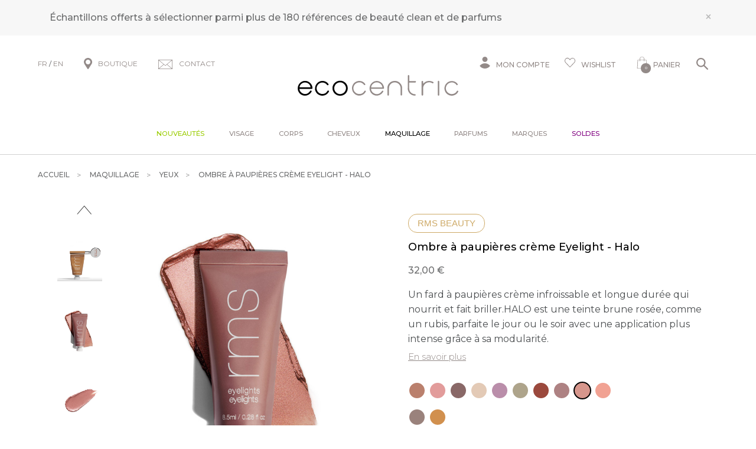

--- FILE ---
content_type: text/html; charset=iso-8859-1
request_url: https://www.ecocentric.fr/s/24360_346495_halo-eyelight-rms-beauty
body_size: 53607
content:
<!DOCTYPE html>
<!-- /_boutiques/ECOCENTRIC//html/ficheproduit.htm / Modif : 12h46 2025-11-28 / 0.12 / -->

<html lang="FR">
	 <head>
<!-- Google Tag Manager -->
<script>(function(w,d,s,l,i){w[l]=w[l]||[];w[l].push({'gtm.start':
new Date().getTime(),event:'gtm.js'});var f=d.getElementsByTagName(s)[0],
j=d.createElement(s),dl=l!='dataLayer'?'&l='+l:'';j.async=true;j.src=
'https://www.googletagmanager.com/gtm.js?id='+i+dl;f.parentNode.insertBefore(j,f);
})(window,document,'script','dataLayer','GTM-MGJWHWX');</script>
<!-- End Google Tag Manager -->

<meta name="google-site-verification" content="hw8pN22-xrUM9KcSdlRbkZlIlnpAycHnh59VP6nlDRE" />

		<meta http-equiv="Content-Type" content="text/html; charset=iso-8859-1" />
		<meta name="viewport" content="width=device-width, initial-scale=1.0" />
		
		<meta http-equiv="Content-Type" content="application/xhtml+xml; charset=iso-8859-1" />

		
		<link rel="alternate" hreflang="fr" href="https://www.ecocentric.fr/" />
		<link rel="alternate" hreflang="en" href="https://www.be-ecocentric.com" />
		
		<title>Halo ombre &agrave; paupi&egrave;res cr&egrave;me rose en tube aluminium Eyelight - RMS Beauty</title>
		
		
		<meta name="description" content="Eyelight Cream Eyeshadow de la marque RMS est un fard &agrave; paupi&egrave;res cr&egrave;me infroissable et longue dur&eacute;e qui nourrit et fait briller.HALO est une teinte brune ros&eacute;e, comme un rubis, parfaite le jour ou le soir avec une application plus intense gr&acirc;ce &agrave; sa modularit&eacute;.---Cr&egrave;me ombre &agrave; paupi&egrave;re en tube brun rose Halo RMS BeautyLes fards &agrave; paupi&egrave;res Eyelight de la marque de maquillage RMS Beauty ont une texture cr&e" />
<meta name="robots" content="index, follow" />

							<meta name="verify-v1" content="D68D-WI72VlzL0XrkgkDE0oryzdqXStdR8-5v98e3N4" />
							<meta name="google-site-verification" content="D68D-WI72VlzL0XrkgkDE0oryzdqXStdR8-5v98e3N4" />
<meta name="msvalidate.01" content="A1AD88FABDB709FFF7901C6D7877405C" />
<link rel="canonical" href="https://www.ecocentric.fr/s/24360_346495_halo-eyelight-rms-beauty" />
<link rel="amphtml" href="https://www.ecocentric.fr/s/24360_346495_halo-eyelight-rms-beauty?_AMP" />
		<meta name="Owner" content="Ecocentric" />
		<meta name="Language" content="FR" />
		<meta name="Rating" content="General" />
		<meta name="Distribution" content="Global" />
		<meta name="Copyright" content="Ecocentric" />
		<meta name="author" content="Ecocentric" />

	
		<link rel="image_src" href="/_boutiques/ECOCENTRIC//site_image/logo_fb.jpg"/><meta property="og:locale" content="fr_FR" />														<meta property="og:site_name" content="Ecocentric" />												<meta property="fb:admins" content="100003397521399" />												<meta property="og:title" content="Ombre &agrave; paupi&egrave;res cr&egrave;me Eyelight - Halo" />												<meta property="og:image" content="http://www.ecocentric.fr/img/108/346495/m/p/halo-eyelight-rms-beauty.jpg" />							<meta property="og:url" content="http://www.ecocentric.fr/s/24360_346495_halo-eyelight-rms-beauty" />	<meta property="og:description" content="Eyelight Cream Eyeshadow de la marque RMS est un fard &agrave; paupi&egrave;res cr&egrave;me infroissable et longue dur&eacute;e qui nourrit et fait briller.HALO est une teinte brune ros&eacute;e, comme un rubis, parfaite le jour ou le soir avec une application plus intense gr&acirc;ce &agrave; sa modularit&eacute;.---Cr&egrave;me ombre &agrave; paupi&egrave;re en tube brun rose Halo RMS BeautyLes fards &agrave; paupi&egrave;res Eyelight de la marque de maquillage RMS Beauty ont une texture cr&egrave;meuse au rendu m&eacute;tallique qui scintille &agrave; la lumi&egrave;re. Simple &agrave; appliquer, ce fard s&egrave;che rapidement pour une tenue longue dur&eacute;e, sans migrer dans les plis de la paupi&egrave;re.Formul&eacute; avec de l'extrait de th&eacute; vert riche en antioxydants et en peptides innovants de quinoa pour raffermir et lisser la paupi&egrave;re, la cr&egrave;me de maquillage pour les paupi&egrave;res Halo prend soin de la peau d&eacute;licate autour des yeux.Ingr&eacute;dients essentielsth&eacute; vert &ndash; action antioxydante, apaise et prot&egrave;ge contre les radicaux libresquinoa &ndash; peptide lissant et raffermissant&nbsp;Fard &agrave; paupi&egrave;re cr&egrave;me naturel pour tout type de peau." />										<meta property="og:type" content="product" />															
		
		
		<link rel="stylesheet" type="text/css" href="/min/min/--normalize.css--1427381207_1767708542-normalize.css" /> 
		<link rel="stylesheet" type="text/css" href="/min/min/--foundation.css--1518598125_1767708542-foundation.css" /> 
		<link rel="stylesheet" type="text/css" href="/min/min/--slick-theme.css--1427961560_1767708542-slick-theme.css" /> 
		<link rel="stylesheet" type="text/css" href="/min/min/--slick.css--1427379905_1767708542-slick.css" /> 
		<link rel="stylesheet" type="text/css" href="/min/min/--font-awesome.css--1621259698_1767708542-font-awesome.css" /> 
		<link rel="stylesheet" type="text/css" href="/min/min/--all.css--1610102356_1767708542-all.css" /> 
		<link rel="stylesheet" type="text/css" href="/min/min/--main.scss--1765382239_1767708542-main.css" /> 
		<link rel="stylesheet" type="text/css" href="/min/min/--magnific-popup.css--1477573393_1767708542-magnific-popup.css" /> 
		
		<link rel="alternate" type="application/rss+xml" title="RSS 2.0" href="http://www.ecocentric.fr/blog/rss" />
		
		
		<link rel="icon" type="image/png" href="/_boutiques/ECOCENTRIC//site_image/favicon.png" />
		<link rel="shortcut icon" type="image/x-icon" href="/_boutiques/ECOCENTRIC//site_image/favicon.ico" />

		
		<link rel="preconnect" href="https://fonts.gstatic.com">
		<link href="https://fonts.googleapis.com/css2?family=Montserrat:ital,wght@0,300;0,400;0,500;0,700;0,900;1,300;1,400;1,500;1,700;1,900&display=swap&family=Playfair:ital,opsz,wght@0,5..1200,300..900;1,5..1200,300..900&display=swap&family=Courgette&display=swap" rel="stylesheet"> 

		<script src="/_boutiques/ECOCENTRIC//js/vendor/modernizr.js"></script>
		
		<script src="/_boutiques/ECOCENTRIC//js/jquery-1.12.4.min.js"></script>
		<script src="/_boutiques/ECOCENTRIC//js/slick.min.js"></script>
		
		
		<script src="/rsplug/misc/misc.js"></script>

		<link rel="stylesheet" href="//code.jquery.com/ui/1.12.1/themes/base/jquery-ui.css">
		<script src="https://code.jquery.com/ui/1.12.1/jquery-ui.js"></script>

		<script src="/_boutiques/ECOCENTRIC//js/resizeSensor.js"></script>
		
		<script type="text/javascript" src="/_boutiques/ECOCENTRIC//js/stickyfill.min.js"></script> 

		
		<script type="text/javascript" src="/_boutiques/ECOCENTRIC//js/rs-drawer.js"></script>
		
			<script type="text/javascript">
			var libelle_ferme = "Fermer";
			var libelle_lirelasuite = "Lire la suite";
		</script>
	
		
		<script src="/_boutiques/ECOCENTRIC//js/rsplugins.js"></script>
		<script src="/_boutiques/ECOCENTRIC//js/rsplugins2.js"></script>
		<script type="text/javascript" src="/rsplug/fp/fp.js?2"></script>
		
		<!-- Magnific Popup core JS file -->
		<script src="/_boutiques/ECOCENTRIC//js/jquery.magnific-popup.min.js"></script>
		
		
		<script>
		//<![CDATA[
		var MsgCarts = {
			_instances: [],
			_container: null,
			register: function(inst){
				if (null === MsgCarts._container){
					MsgCarts.createContainer();
				}
				MsgCarts._instances.push(inst);
			},
			createContainer: function(){
				var c = document.createElement('div');
				c.className = 'msgcarts';
				with (c.style){
					position = 'fixed';
					top = '0px';
				}
				document.getElementById('main-section').appendChild(c);
				MsgCarts._container = c;
			}
		};
		
		var MsgCart = function(text){
			// Constructeur
			MsgCarts.register(this);
			this.obj = this.createObj();
			this.init();
			this.setText(text);
		};
		MsgCart.prototype.createObj = function(){
			var o = document.createElement('div');
			o.className = 'msgcart';
			o.style.display = 'none';
			o.onclick = function(){
				location.href = '/panier';
			};
			return o;
		};
		MsgCart.prototype.init = function(){
			// Initialisation
			this.autoClose = null 
			this.obj.innerHTML = '';
			this.obj.display = 'none';
		};
		MsgCart.prototype.setText = function(text){
			this.obj.innerHTML = text;
			return this;
		};
		MsgCart.prototype.show = function(autoclose_delay){
			$(this.obj).fadeIn( "slow");
			MsgCarts._container.appendChild(this.obj);
			
			if (isNaN(autoclose_delay) || autoclose_delay < 0){
				autoclose_delay = 1000;
			}
			var inst = this;
			clearTimeout(this.autoClose);
			this.autoClose = setTimeout(function(){
				inst.hide();
			}, autoclose_delay);
			return this;
		};
		MsgCart.prototype.hide = function(){
			$(this.obj).fadeOut( "slow");
			clearTimeout(this.autoClose);
			this.autoClose = null;
			return this;
		};
		function formatNomPrd(str){
			var m2 = str.match(/ \((.{1}:.*)\)/g);
			for (var i in m2){
				var m = str.match(/ \((.{1}:.*)\)/);
				if (null !== m){
					var ssps = m[1].split('/');
					for (var i=0; i<ssps.length; i++){
						ssps[i] = ssps[i].replace('C:', 'Couleur : ').replace('T:', 'Taille : ').replace('M:', 'Mod&egrave;le : ').replace('F:', 'Contenance : ');
					}
					str = str.replace(m[0], '<br />' + ssps.join('<br />'));
				}
			}
			return str;
		}

		function formatNomPrdPanier(str){
			str = str.replace('C:', '').replace('T:', '').replace('M:', '').replace('F:', '').replace('/', '<br/>');
			return str;
		}
		

		var mscroller = new $RSPM.scroll(window);
		//]]>
		</script>
	
		
		<script>
		//<![CDATA[
			document.addEventListener("DOMContentLoaded", async () => {
			const elements = document.querySelectorAll(".svg[data-src]");
			const cache = new Map();
			for (const el of elements) {
				const src = el.dataset.src;
				if (!src) continue;
				try {
					if (!cache.has(src)) {
						const response = await fetch(src);
						if (!response.ok) {
							console.warn("SVG load error:", src, "->", response.status);
							cache.set(src, null);
							continue;
						}

						const text = await response.text();
						cache.set(src, text);
					}
					const svgContent = cache.get(src);
					if (svgContent) {
						el.innerHTML = svgContent;
					}
				} catch (e) {
					console.error("Network error loading SVG:", src, e);
				}
			}
		});
	//]]>
	</script>
	
	
 <script type="application/ld+json"> 
{"@context":"https:\/\/schema.org","@type":"BreadcrumbList","itemListElement":[{"@type":"ListItem","position":"1","name":"Maquillage","item":"https:\/\/www.ecocentric.fr\/s\/24358_maquillage-bio-naturel"},{"@type":"ListItem","position":"2","name":"Yeux","item":"https:\/\/www.ecocentric.fr\/s\/24360_maquillage-yeux-bio-naturel"},{"@type":"ListItem","position":"3","name":"Ombre &agrave; paupi&egrave;res cr&egrave;me Eyelight - Halo"}]}
 </script>
 <script type="application/ld+json"> 
{"@context":"https:\/\/schema.org","@type":"Product","name":"Ombre &agrave; paupi&egrave;res cr&egrave;me Eyelight - Halo","image":["\/images\/108\/p\/108_346495_max.jpg","\/images\/108\/p\/108_346495_2_max.jpg","\/images\/108\/p\/108_346495_3_max.jpg","\/images\/108\/p\/108_346495_4_max.jpg","\/images\/108\/p\/108_346495_5_max.jpg"],"description":"<p><em>Eyelight Cream Eyeshadow<\/em> de la marque RMS est un fard &agrave; paupi&egrave;res cr&egrave;me infroissable et longue dur&eacute;e qui nourrit et fait briller.<\/p><p>HALO est une teinte brune ros&eacute;e, comme un rubis, parfaite le jour ou le soir avec une application plus intense gr&acirc;ce &agrave; sa modularit&eacute;.<\/p><p>---<\/p><h2>Cr&egrave;me ombre &agrave; paupi&egrave;re en tube brun rose Halo RMS Beauty<\/h2><p>Les fards &agrave; paupi&egrave;res Eyelight de la marque de maquillage RMS Beauty ont une texture cr&egrave;meuse au rendu m&eacute;tallique qui scintille &agrave; la lumi&egrave;re. Simple &agrave; appliquer, ce fard s&egrave;che rapidement pour une tenue longue dur&eacute;e, sans migrer dans les plis de la paupi&egrave;re.<\/p><p>Formul&eacute; avec de l'extrait de th&eacute; vert riche en antioxydants et en peptides innovants de quinoa pour raffermir et lisser la paupi&egrave;re, la cr&egrave;me de maquillage pour les paupi&egrave;res Halo prend soin de la peau d&eacute;licate autour des yeux.<\/p><p><em>Ingr&eacute;dients essentiels<\/em><\/p><ul><li><strong>th&eacute; vert <\/strong><strong>&ndash;<\/strong> action antioxydante, apaise et prot&egrave;ge contre les radicaux libres<\/li><li><strong>quinoa &ndash;<\/strong> peptide lissant et raffermissant<\/li><\/ul><iframe width=\"560\" height=\"315\" src=\"https:\/\/www.youtube.com\/embed\/XcTPRNQh-Ho\" title=\"YouTube video player\" frameborder=\"0\" allow=\"accelerometer; autoplay; clipboard-write; encrypted-media; gyroscope; picture-in-picture\" allowfullscreen=\"allowfullscreen\"><\/iframe><div>&nbsp;<\/div><p><span><br \/>Fard &agrave; paupi&egrave;re cr&egrave;me naturel pour tout type de peau.<\/span><\/p>","brand":"RMS Beauty","offers":{"@type":"Offer","price":"32.00","priceCurrency":"EUR","url":"https:\/\/www.ecocentric.fr\/s\/24360_346495_halo-eyelight-rms-beauty","availability":"https:\/\/schema.org\/InStock"}}
 </script>
 <script type="application/ld+json"> 
{"@context":"https:\/\/schema.org","@type":"Organization","name":"Ecocentric","url":"https:\/\/www.ecocentric.fr\/","logo":"https:\/\/www.ecocentric.fr\/imgfck\/108\/Image\/Logos\/logo_ecocentric.png","contactPoint":{"@type":"ContactPoint","telephone":"+33975844097","contactType":"customer service"}}
 </script>
<script>
window.axeptioSettings = {
  clientId: "606d97006ac944450f28712f",
  googleConsentMode: {
    default: {
      analytics_storage: 'denied',
      ad_storage: 'denied',
      ad_user_data: 'denied',
      ad_personalization: 'denied',
      wait_for_update: 500,
    }
  }
};
(function(d, s) {
  var t = d.getElementsByTagName(s)[0], e = d.createElement(s);
  e.async = true; e.src = "//static.axept.io/sdk.js";
  t.parentNode.insertBefore(e, t);
})(document, "script");
</script>

<!--Start of Tawk.to Script-->
<script type="text/javascript">
var Tawk_API=Tawk_API||{}, Tawk_LoadStart=new Date();
(function(){
var s1=document.createElement("script"),s0=document.getElementsByTagName("script")[0];
s1.async=true;
s1.src='https://embed.tawk.to/61f00d1a9bd1f31184d942dd/1fq8r6cr3';
s1.charset='UTF-8';
s1.setAttribute('crossorigin','*');
s0.parentNode.insertBefore(s1,s0);
})();
</script>
<!--End of Tawk.to Script-->

<!-- Facebook Pixel Code -->
<script>
  !function(f,b,e,v,n,t,s)
  {if(f.fbq)return;n=f.fbq=function(){n.callMethod?
  n.callMethod.apply(n,arguments):n.queue.push(arguments)};
  if(!f._fbq)f._fbq=n;n.push=n;n.loaded=!0;n.version='2.0';
  n.queue=[];t=b.createElement(e);t.async=!0;
  t.src=v;s=b.getElementsByTagName(e)[0];
  s.parentNode.insertBefore(t,s)}(window, document,'script',
  'https://connect.facebook.net/en_US/fbevents.js');
  fbq('init', '586265832308546');
  fbq('track', 'PageView');
</script>
<noscript><img loading=lazy height="1" width="1" style="display:none"
  src="https://www.facebook.com/tr?id=586265832308546&ev=PageView&noscript=1"
/></noscript>
<!-- End Facebook Pixel Code -->

<script>
    var _ae = {
        "pid":"618a935d563fdd39623ed9a9",
    };
    (function() {
        var element = document.createElement('script'); element.type = 'text/javascript'; element.async = true;
        element.src = '//static.affilae.com/ae-v3.5.js';
        var scr = document.getElementsByTagName('script')[0]; scr.parentNode.insertBefore(element, scr);
    })();
</script>
 </head>

	<body class="rs_ficheproduit page_ ">
		<div id="fb-root"></div>
		<script>
		//<![CDATA[
		(function(d, s, id) {
		  var js, fjs = d.getElementsByTagName(s)[0];
		  if (d.getElementById(id)) return;
		  js = d.createElement(s); js.id = id;
		  js.src = "//connect.facebook.net/fr_FR/sdk.js#xfbml=1&version=v11.0";
		  fjs.parentNode.insertBefore(js, fjs);
		}(document, 'script', 'facebook-jssdk'));
		//]]>
		</script>

		<div id="top" class="page">
			<div class="off-canvas-wrap" data-offcanvas>
				
				<div class="inner-wrap">
				

						 
					
					<nav role="navigation" aria-label="menu mobile">
						<aside class="left-off-canvas-menu">
							<div id="left-off-canvas-menu-inner">
								<ul class="off-canvas-list">
								
									<li class="headerClose">
										<a class="closeMenu" href="#" onclick="$('.exit-off-canvas').click(); return false;">&#215;</a>
									</li>
									
									<li class="has-no-ssmenu" id="onglet_suppl">
										<a class="niv1" href="/s/52406_toutes-nos-nouveautes" style="color: #99cc00;">Nouveaut&eacute;s</a>
									</li>
									
									<li class="has-ss-menu">
										<a href="#" class="first-link-action">Visage</a>
										<div class="mobile_menu_deroulant"><div class="niv2"><a class="niv2" href="/s/6124_soin-creme-visage-bio-naturel?rs_reinit=1" title="Soins visage">Soins visage</a>
<ul class="niv3">
<li class="niv3"><em><a href="/s/6124_soin-creme-visage-bio-naturel?rs_reinit=1" class="niv3">Voir tous les produits</a></em></li>
<li class="niv3"><a href="/s/13154_conseils-soin-bio-peau-visage?rs_reinit=1" class="niv3">Conseils par type de peau</a></li>
<li class="niv3"><a href="/s/9901_cosmetique-beaute-bio-nouveautes?rs_reinit=1" class="niv3">Nouveaut&eacute;s</a></li>
<li class="niv3"><a href="/s/49190_nos-bestsellers?rs_reinit=1" class="niv3">Bestsellers</a></li>
<li class="niv3"><a href="/s/6124_soin-creme-visage-bio-naturel?rs_reinit=1#_caracteristique=Coffret" class="niv3" title="Coffrets">Coffrets</a></li>
<li class="niv3"><a href="/s/6412_promotions-ecocentric&amp;rs_reinit=1" class="niv3">Promotions</a></li>
</ul>
<p><a class="niv2" href="#">Pr&eacute;occupation</a></p>
<ul class="niv3">
<li class="niv3"><a href="/s/6124_soin-creme-visage-bio-naturel?rs_reinit=1#_action=Premi&egrave;res%20rides" title="Premi&egrave;res rides" class="niv3">Premi&egrave;res rides</a></li>
<li class="niv3"><a href="https://www.ecocentric.fr/s/6124_soin-creme-visage-bio-naturel?rs_reinit=1#_action=Imperfections%20%26%20points%20noirs" title="Imperfections" class="niv3">Imperfections</a></li>
<li class="niv3"><a href="/s/6124_soin-creme-visage-bio-naturel?rs_reinit=1#_action=Manque%20d'&eacute;clat%20%26%20teint%20terne" title="Teint terne" class="niv3">Teint terne</a></li>
<li class="niv3"><a href="/s/6124_soin-creme-visage-bio-naturel?rs_reinit=1#_action=Perte%20de%20fermet&eacute;" title="Perte de fermet&eacute;" class="niv3">Perte de fermet&eacute;</a></li>
<li class="niv3"><a href="/s/6124_soin-creme-visage-bio-naturel?rs_reinit=1#_action=Taches%20brunes" title="Taches brunes" class="niv3">Taches brunes</a></li>
<li class="niv3"><a href="/s/6124_soin-creme-visage-bio-naturel?rs_reinit=1#_action=Pores%20dilat&eacute;s" title="Pores dilat&eacute;" class="niv3">Pores dilat&eacute;s</a></li>
<li class="niv3"><a href="/s/6124_soin-creme-visage-bio-naturel?rs_reinit=1#_action=Cernes%20%26%20poches" title="Cernes &amp; poches" class="niv3">Cernes &amp; poches</a></li>
<li class="niv3"><a href="/s/6124_soin-creme-visage-bio-naturel?rs_reinit=1#_action=Rougeurs%20%26%20rosac&eacute;e" title="Rougeurs" class="niv3">Rougeurs</a></li>
<li class="niv3"><a href="/s/6124_soin-creme-visage-bio-naturel?rs_reinit=1#_action=S&eacute;cheresse%20%26%20tiraillements" title="Tiraillements" class="niv3">Tiraillements</a></li>
</ul>
</div>
<div class="niv2"><a class="niv2" href="/s/6127_demaquillant-micellaire-nettoyant-visage-bio?rs_reinit=1" title="Nettoyants">Nettoyants</a>
<ul class="niv3">
<li class="niv3"><em><a href="/s/6127_demaquillant-micellaire-nettoyant-visage-bio?rs_reinit=1" title="Tous les nettoyants" class="niv3">Voir tous les nettoyants</a></em></li>
<li class="niv3"><a href="/s/6127_demaquillant-micellaire-nettoyant-visage-bio?rs_reinit=1#_caracteristique=Huile nettoyante" title="Huile d&eacute;maquillante" class="niv3">Huile d&eacute;maquillante</a></li>
<li class="niv3"><a href="/s/6127_demaquillant-micellaire-nettoyant-visage-bio?rs_reinit=1#_caracteristique=Lait d&eacute;maquillant" title="Lait d&eacute;maquillant" class="niv3">Lait d&eacute;maquillant</a></li>
<li class="niv3"><a href="/s/6127_demaquillant-micellaire-nettoyant-visage-bio?rs_reinit=1#_caracteristique=Cr&egrave;me nettoyante" title="Cr&egrave;me nettoyante" class="niv3">Cr&egrave;me nettoyante</a></li>
<li class="niv3"><a href="/s/6127_demaquillant-micellaire-nettoyant-visage-bio?rs_reinit=1#_caracteristique=Baume nettoyant" title="Baume nettoyant" class="niv3">Baume nettoyant</a></li>
<li class="niv3"><a href="/s/6127_demaquillant-micellaire-nettoyant-visage-bio?rs_reinit=1#_caracteristique=Nettoyant moussant" title="Nettoyant moussant" class="niv3">Nettoyant moussant</a></li>
<li class="niv3"><a href="/s/6127_demaquillant-micellaire-nettoyant-visage-bio?rs_reinit=1#_caracteristique=Eau &amp; gel&eacute;e micellaire" title="Eau micellaire" class="niv3">Eau micellaire</a></li>
</ul>
<p><a class="niv2" href="/s/12303_lotion-tonique-visage-bio?rs_reinit=1" title="Lotions &amp; brumes">Lotions &amp; brumes</a></p>
<ul class="niv3">
<li class="niv3"><em><a href="/s/12303_lotion-tonique-visage-bio?rs_reinit=1" title="Tous les toniques" class="niv3">Voir tous les toniques</a></em></li>
<li class="niv3"><a href="/s/12303_lotion-tonique-visage-bio?rs_reinit=1#_caracteristique=Brume de soin" class="niv3" title="Brume de soin">Brume de soin</a></li>
<li class="niv3"><a href="/s/12303_lotion-tonique-visage-bio?rs_reinit=1#_caracteristique=Lotion tonique" class="niv3" title="Lotion tonique">Lotion tonique</a></li>
</ul>
<p><a class="niv2" href="#">Exfoliants &amp; masques</a></p>
<ul class="niv3">
<li class="niv3"><a href="/s/6129_masque-visage-bio-naturel?rs_reinit=1#_caracteristique=Peeling" class="niv3" title="Peeling">Peeling</a></li>
<li class="niv3"><a href="/s/32955_gommage-exfoliant-bio-naturel?rs_reinit=1#_caracteristique=Gommage" class="niv3" title="Gommage">Gommage</a></li>
<li class="niv3"><a href="/s/6129_masque-visage-bio-naturel?rs_reinit=1" class="niv3" title="Masque">Masque</a></li>
<li class="niv3"><a href="/s/6124_soin-creme-visage-bio-naturel?rs_reinit=1#_caracteristique=Tissu ou patch" class="niv3" title="Tissu ou Patch">Tissu ou Patch</a></li>
</ul>
<p><a class="niv2" href="#" title="Soins yeux &amp; l&egrave;vres">Soins yeux &amp; l&egrave;vres</a></p>
<ul class="niv3">
<li class="niv3"><a href="/s/6130_contour-yeux-anti-cerne-naturel-bio?rs_reinit=1" class="niv3" title="Contour des yeux">Contour des yeux</a></li>
<li class="niv3"><a href="/s/24358_maquillage-bio-naturel?rs_reinit=1#_caracteristique=Cils &amp; sourcils" class="niv3" title="Soin cils &amp; sourcils">Soin cils &amp; sourcils</a></li>
<li class="niv3"><a href="/s/24381_baume-soin-levres-bio?rs_reinit=1" class="niv3" title="Soin des l&egrave;vres">Soin des l&egrave;vres</a></li>
</ul>
</div>
<div class="niv2"><a class="niv2" href="/s/6125_soin-hydratant-creme-visage-bio?rs_reinit=1" title="Soins hydratants">Soins hydratants</a>
<ul class="niv3">
<li class="niv3"><a href="/s/6125_soin-hydratant-creme-visage-bio?rs_reinit=1#_caracteristique=Cr&egrave;me de jour" class="niv3" title="Cr&egrave;me de jour">Cr&egrave;me de jour</a></li>
<li class="niv3"><a href="/s/32956_bb-creme-bio-naturelle?rs_reinit=1" class="niv3" title="Cr&egrave;me teint&eacute;e">Cr&egrave;me teint&eacute;e</a></li>
<li class="niv3"><a href="/s/6125_soin-hydratant-creme-visage-bio?rs_reinit=1#_caracteristique=Soin de nuit" class="niv3" title="Soin de nuit">Soin de nuit</a></li>
<li class="niv3"><a href="/s/6125_soin-hydratant-creme-visage-bio?rs_reinit=1#_caracteristique=Huile &amp; baume" class="niv3">Huile ou baume</a></li>
<li class="niv3"><a href="/s/6125_soin-hydratant-creme-visage-bio?rs_reinit=1#_caracteristique=S&eacute;rum" class="niv3" title="S&eacute;rum hydratant">S&eacute;rum hydratant</a></li>
</ul>
<p><a class="niv2" href="/s/6128_soin-creme-anti-rides-age-bio-naturel?rs_reinit=1" title="Soins anti-&acirc;ge">Soins anti-&acirc;ge</a></p>
<ul class="niv3">
<li class="niv3"><a href="/s/6128_soin-creme-anti-rides-age-bio-naturel?rs_reinit=1#_caracteristique=Cr&egrave;me de jour" class="niv3" title="Cr&egrave;me de soin">Cr&egrave;me de soin</a></li>
<li class="niv3"><a href="/s/6128_soin-creme-anti-rides-age-bio-naturel?rs_reinit=1#_caracteristique=S&eacute;rum" class="niv3" title="S&eacute;rum">S&eacute;rum</a></li>
<li class="niv3"><a href="/s/6130_contour-yeux-anti-cerne-naturel-bio?rs_reinit=1#_action=Rides install&eacute;es" class="niv3" title="Contour des yeux">Contour des yeux</a></li>
<li class="niv3"><a href="/s/6129_masque-visage-bio-naturel?rs_reinit=1#_action=Rides install&eacute;es" class="niv3" title="Masque anti-&acirc;ge">Masque anti-&acirc;ge</a></li>
</ul>
<p><a class="niv2" href="/s/45221_serum-visage-bio-naturel?rs_reinit=1" title="Soins sp&eacute;cifiques">Soins sp&eacute;cifiques</a></p>
<ul class="niv3">
<li class="niv3"><a href="/s/45221_serum-visage-bio-naturel?rs_reinit=1#_caracteristique=S&eacute;rum" class="niv3" title="Booster cibl&eacute;">Booster cibl&eacute;</a></li>
<li class="niv3"><a href="/s/6157_baume-apres-rasage-bio-homme" class="niv3" title="Rasage &amp; barbe">Rasage &amp; barbe</a></li>
<li class="niv3"><a href="/s/49065_beauty-tools" class="niv3" title="Accessoires">Accessoires</a></li>
</ul>
<p><a class="niv2" href="/s/40566_creme-solaire-bio-visage?rs_reinit=1" title="Solaires">Solaires</a></p>
<ul class="niv3">
<li class="niv3"><a href="/s/40566_creme-solaire-bio-visage?rs_reinit=1#_caracteristique=Solaire" class="niv3" title="Protection solaire">Protection solaire</a></li>
<li class="niv3"><a href="/s/6124_soin-creme-visage-bio-naturel?rs_reinit=1#_caracteristique=Autobronzant" class="niv3" title="Autobronzant">Autobronzant</a></li>
</ul>
</div>
<div class="niv2"><a class="niv2" href="#">S&eacute;lections</a>
<ul class="niv3">
<li class="niv3"><a href="/s/6124?recherche=1&amp;_rA[made_in_france]=1&amp;_rA_cat=6124&amp;rs_reinit=1" class="niv3" title="Cosm&eacute;tique clean et naturelle fabriqu&eacute;e en France">Made in France</a></li>
<li class="niv3"><a href="/s/6124?recherche=1&amp;_rA[vegan]=1&amp;_rA_cat=6124&amp;rs_reinit=1" class="niv3" title="Produits vegan">Vegan</a></li>
<li class="niv3"><a href="/s/6124?recherche=1&amp;_rA[sanshuile]=1&amp;_rA_cat=6124&amp;rs_reinit=1" title="Produits sans huiles essentielles" class="niv3">Sans huiles essentielles</a></li>
<li class="niv3"><a href="/s/36201_produits-bio-mini-format&amp;rs_reinit=1" class="niv3">Formats voyage</a></li>
<li class="niv3"><a href="/s/43793_cosmetiques-bio-luxe?rs_reinit=1" title="Soins d'exception" class="niv3">Soins d'exception</a></li>
</ul>
<p><a class="niv2" href="/s/52202_peau?rs_reinit=1" title="Compl&eacute;ments alimentaires">Compl&eacute;ments alimentaires</a></p>
<ul class="niv3">
<li class="niv3"><a href="/s/52202_peau?rs_reinit=1#_action=Imperfections &amp; points noirs" class="niv3" title="Imperfections">Imperfections</a></li>
<li class="niv3"><a href="/s/52202_peau?rs_reinit=1#_action=Rides install&eacute;es" class="niv3" title="Anti-rides">Anti-rides</a></li>
<li class="niv3"><a href="/s/52202_peau?rs_reinit=1#_action=Perte de fermet&eacute;" title="Fermet&eacute;" class="niv3">Fermet&eacute;</a></li>
<li class="niv3"><a href="/s/52202_peau?rs_reinit=1#_action=Manque d'&eacute;clat &amp; teint terne" title="&Eacute;clat" class="niv3">&Eacute;clat</a></li>
<li class="niv3"><a href="/s/52202_peau?rs_reinit=1#_action=Taches brunes" title="Taches" class="niv3">Taches</a></li>
</ul>
</div></div>
									</li>
									<li class="has-ss-menu">
										<a href="#" class="first-link-action">Corps</a>
										<div class="mobile_menu_deroulant"><div class="niv2"><a class="niv2" href="/s/6131_soins-corps-bio-naturels" title="Soins corps">Soins corps</a>
<ul class="niv3">
<li class="niv3"><em><a href="/s/6131_soins-corps-bio-naturels?rs_reinit=1" class="niv3">Voir tous les produits</a></em></li>
<li class="niv3"><a href="/s/9901_cosmetique-beaute-bio-nouveautes?rs_reinit=1" class="niv3">Nouveaut&eacute;s</a></li>
<li class="niv3"><a href="/s/49190_nos-bestsellers?rs_reinit=1" class="niv3">Bestsellers</a></li>
<li class="niv3"><a href="/s/6131_soins-corps-bio-naturels?rs_reinit=1#_caracteristique=Coffret" class="niv3">Coffrets</a></li>
<li class="niv3"><a href="/s/6412_promotions-ecocentric?rs_reinit=1" class="niv3">Promotions</a></li>
</ul>
<p><a class="niv2" href="#">Pr&eacute;occupation</a></p>
<ul class="niv3">
<li class="niv3"><a href="/s/6131_soins-corps-bio-naturels?rs_reinit=1#_action=Anti-cellulite" title="Cellulite" class="niv3">Cellulite</a></li>
<li class="niv3"><a href="/s/6131_soins-corps-bio-naturels?rs_reinit=1#_action=Fermet&eacute;" title="Manque de fermet&eacute;" class="niv3">Manque de fermet&eacute;</a></li>
<li class="niv3"><a href="/s/6131_soins-corps-bio-naturels?rs_reinit=1#_action=Jambes lourdes" title="Jambes lourdes" class="niv3">Jambes lourdes</a></li>
<li class="niv3"><a href="/s/6131_soins-corps-bio-naturels?rs_reinit=1#_action=D&eacute;mangeaisons &amp; irritations" title="D&eacute;mangeaisons" class="niv3">D&eacute;mangeaisons</a></li>
<li class="niv3"><a href="/s/6131_soins-corps-bio-naturels?rs_reinit=1#_action=Minceur" title="Minceur" class="niv3">Minceur</a></li>
<li class="niv3"><a href="/s/6131_soins-corps-bio-naturels?rs_reinit=1#_action=Vergetures" title="Vergetures" class="niv3">Vergetures</a></li>
<li class="niv3"><a href="/s/6131_soins-corps-bio-naturels?rs_reinit=1#_action=S&eacute;cheresse &amp; tiraillements" title="S&eacute;cheresse" class="niv3">S&eacute;cheresse</a></li>
<li class="niv3"><a href="/s/10368_huile-bougie-massage-bien-etre-bio-naturel" title="Massage" class="niv3">Massage</a></li>
</ul>
</div>
<div class="niv2"><a class="niv2" href="/s/6132_gel-douche-savon-bio-naturel?rs_reinit=1" title="Bain &amp; douche">Bain &amp; douche</a>
<ul class="niv3">
<li class="niv3"><a href="/s/6132_gel-douche-savon-bio-naturel?rs_reinit=1#_caracteristique=Gel douche" title="Gel douche" class="niv3">Gel douche</a></li>
<li class="niv3"><a href="/s/6132_gel-douche-savon-bio-naturel?rs_reinit=1#_caracteristique=Savon" title="Savon solide" class="niv3">Savon solide</a></li>
<li class="niv3"><a href="/s/12311_huile-sel-bain-bio" title="Huile &amp; sels de bain" class="niv3">Huile &amp; sels de bain</a></li>
<li class="niv3"><a href="/s/6134_gommage-corps-bio-naturel?rs_reinit=1#_caracteristique=Gommage corps" title="Gommage" class="niv3">Gommage</a></li>
<li class="niv3"><a href="/s/6132_gel-douche-savon-bio-naturel?rs_reinit=1#_caracteristique=Hygi&egrave;ne intime" title="Hygi&egrave;ne intime" class="niv3">Hygi&egrave;ne intime</a></li>
<li class="niv3"><a href="/s/6134_gommage-corps-bio-naturel?rs_reinit=1#_caracteristique=Brosse corps" title="Accessoires" class="niv3">Accessoires</a></li>
</ul>
<p><a class="niv2" href="/s/6133_lait-creme-soin-corps-bio-naturel?rs_reinit=1" title="Soins hydratants">Soins hydratants</a></p>
<ul class="niv3">
<li class="niv3"><em><a href="/s/6133_lait-creme-soin-corps-bio-naturel?rs_reinit=1" class="niv3">Voir tous les produits</a></em></li>
<li class="niv3"><a href="/s/6133_lait-creme-soin-corps-bio-naturel?rs_reinit=1#_caracteristique=Lait corps" class="niv3" title="Lait hydratant">Lait hydratant</a></li>
<li class="niv3"><a href="/s/6133_lait-creme-soin-corps-bio-naturel?rs_reinit=1#_caracteristique=Cr&egrave;me corps" class="niv3" title="Cr&egrave;me nourrissante">Cr&egrave;me nourrissante</a></li>
<li class="niv3"><a href="/s/6135_huile-soin-corps-bio" class="niv3" title="Huile corps">Huile corps</a></li>
<li class="niv3"><a href="/s/6133_lait-creme-soin-corps-bio-naturel?rs_reinit=1#_caracteristique=Beurre corps" class="niv3" title="Baume ou beurre">Baume ou beurre</a></li>
</ul>
<p><a class="niv2" href="/s/27908_creme-mains-bio-naturelle?rs_reinit=1" title="Mains &amp; pieds">Mains &amp; pieds</a></p>
<ul class="niv3">
<li class="niv3"><a href="/s/27908_creme-mains-bio-naturelle?rs_reinit=1#_caracteristique=Cr&egrave;me mains" class="niv3" title="Cr&egrave;me pour les mains">Cr&egrave;me pour les mains</a></li>
<li class="niv3"><a href="/s/27908_creme-mains-bio-naturelle?rs_reinit=1#_caracteristique=Savon liquide" class="niv3" title="Savon liquide">Savon liquide</a></li>
<li class="niv3"><a href="/s/27908_creme-mains-bio-naturelle?rs_reinit=1#_caracteristique=Soin des pieds" class="niv3" title="Soin des pieds">Soin des pieds</a></li>
<li class="niv3"><a href="/s/27908_creme-mains-bio-naturelle?rs_reinit=1#_caracteristique=D&eacute;sinfectant" class="niv3" title="D&eacute;sinfectant">D&eacute;sinfectant</a></li>
<li class="niv3"><a href="/s/52388_soin-ongles-clean-naturel" class="niv3" title="Soin des ongles">Soin des ongles</a></li>
</ul>
</div>
<div class="niv2"><a class="niv2" href="#" title="Soins sp&eacute;cifiques">Soins sp&eacute;cifiques</a>
<ul class="niv3">
<li class="niv3"><a href="/s/6131_soins-corps-bio-naturels?rs_reinit=1#_caracteristique=Exfoliant corps" title="Exfoliant" class="niv3">Exfoliant</a></li>
<li class="niv3"><a href="/s/6131_soins-corps-bio-naturels?rs_reinit=1#_action=Fermet&eacute;" title="Fermet&eacute;" class="niv3">Fermet&eacute;</a></li>
<li class="niv3"><a href="/s/6131_soins-corps-bio-naturels?rs_reinit=1#_caracteristique=Soin du buste" title="Poitrine" class="niv3">Poitrine</a></li>
<li class="niv3"><a href="/s/6131_soins-corps-bio-naturels?rs_reinit=1#_caracteristique=Zone intime" title="Zone intime" class="niv3">Zone intime</a></li>
<li class="niv3"><a href="/s/6131_soins-corps-bio-naturels?rs_reinit=1#_caracteristique=Maman &amp; b&eacute;b&eacute;" title="Maman &amp; b&eacute;b&eacute;" class="niv3">Maman &amp; b&eacute;b&eacute;</a></li>
<li class="niv3"><a href="/s/48964_aromatherapie-du-quotidien" title="Aromath&eacute;rapie du quotidien" class="niv3">Aromath&eacute;rapie du quotidien</a></li>
</ul>
<p><a class="niv2" href="#">Hygi&egrave;ne</a></p>
<ul class="niv3">
<li class="niv3"><a href="/s/35666_deodorant-bio-naturel-femme" class="niv3" title="D&eacute;odorant">D&eacute;odorant</a></li>
<li class="niv3"><a href="/s/41781_dentifrice-bio-naturel" class="niv3" title="Bucco-dentaire">Bucco-dentaire</a></li>
</ul>
<p><a class="niv2" href="/s/40567_lait-solaire-bio-corps?rs_reinit=1" title="Solaires">Solaires</a></p>
<ul class="niv3">
<li class="niv3"><a href="/s/40567_lait-solaire-bio-corps?rs_reinit=1#_action=Protection solaire" class="niv3" title="Protection solaire">Protection solaire</a></li>
<li class="niv3"><a href="/s/6131_soins-corps-bio-naturels?rs_reinit=1#_caracteristique=Apr&egrave;s-soleil" class="niv3" title="Apr&egrave;s-soleil">Apr&egrave;s-soleil</a></li>
<li class="niv3"><a href="/s/6131_soins-corps-bio-naturels?rs_reinit=1#_caracteristique=Autobronzant" class="niv3" title="Autobronzant">Autobronzant</a></li>
</ul>
</div>
<div class="niv2"><a class="niv2" href="#" title="">S&eacute;lections</a>
<ul class="niv3">
<li class="niv3"><a href="/s/6131?recherche=1&amp;_rA[vegan]=1&amp;_rA_cat=6131&amp;rs_reinit=1" class="niv3" title="Vegan">Vegan</a></li>
<li class="niv3"><a href="/s/6131?recherche=1&amp;_rA[sanshuile]=1&amp;_rA_cat=6131&amp;rs_reinit=1" class="niv3" title="Sans huiles essentielles">Sans huiles essentielles</a></li>
<li class="niv3"><a href="/s/6131?recherche=1&amp;_rA[made_in_france]=1&amp;_rA_cat=6131&amp;rs_reinit=1" class="niv3" title="Made in France">Made in France</a></li>
<li class="niv3"><a href="/s/43793_cosmetiques-bio-luxe?rs_reinit=1" class="niv3" title="Soins d'exception">Soins d'exception</a></li>
</ul>
<p><a class="niv2" href="/s/52204_corps-silhouette?rs_reinit=1" title="Compl&eacute;ments alimentaires">Compl&eacute;ments alimentaires</a></p>
<ul class="niv3">
<li class="niv3"><a href="/s/52204_corps-silhouette?rs_reinit=1#_action=Anti-cellulite" class="niv3" title="Anti-cellulite">Anti-cellulite</a></li>
<li class="niv3"><a href="/s/52204_corps-silhouette?rs_reinit=1#_action=Digestion" class="niv3" title="Digestion">Digestion</a></li>
<li class="niv3"><a href="/s/52204_corps-silhouette?rs_reinit=1#_action=F&eacute;minit&eacute;" title="F&eacute;minit&eacute;" class="niv3">F&eacute;minit&eacute;</a></li>
<li class="niv3"><a href="/s/52204_corps-silhouette?rs_reinit=1#_action=Minceur" title="Minceur" class="niv3">Minceur</a></li>
<li class="niv3"><a href="/s/52204_corps-silhouette?rs_reinit=1#_action=Perte de fermet&eacute;" title="Perte de fermet&eacute;" class="niv3">Perte de fermet&eacute;</a></li>
</ul>
</div></div>
									</li>
									<li class="has-ss-menu">
										<a href="#" class="first-link-action">Cheveux</a>
										<div class="mobile_menu_deroulant"><div class="niv2"><a class="niv2" href="/s/6136_soin-capillaire-cheveux-bio-naturel?rs_reinit=1">Soins capillaires</a>
<ul class="niv3">
<li class="niv3"><em><a href="/s/6136_soin-capillaire-cheveux-bio-naturel?rs_reinit=1" title="Tous les produits" class="niv3">Voir tous les produits</a></em></li>
<li class="niv3"><a href="/s/39967_conseils-soin-bio-cheveux" title="Conseils par type de cheveux" class="niv3">Conseils par type de cheveux</a></li>
<li class="niv3"><a href="/s/9901_cosmetique-beaute-bio-nouveautes" class="niv3">Nouveaut&eacute;s</a></li>
<li class="niv3"><a href="/s/49190_nos-bestsellers" class="niv3">Bestsellers</a></li>
<li class="niv3"><a href="/s/6136_soin-capillaire-cheveux-bio-naturel?rs_reinit=1#_caracteristique=Coffret" class="niv3">Coffrets</a></li>
<li class="niv3"><a href="/s/6412_promotions-ecocentric" class="niv3">Promotions</a></li>
</ul>
<p><a class="niv2" href="#">Pr&eacute;occupation</a></p>
<ul class="niv3">
<li class="niv3"><a href="/s/6136_soin-capillaire-cheveux-bio-naturel?rs_reinit=1#_action=Anti-chute" title="Perte de cheveux" class="niv3">Perte de cheveux</a></li>
<li class="niv3"><a href="/s/6136_soin-capillaire-cheveux-bio-naturel?rs_reinit=1#_action=Boucles%20%26%20ondulations" title="Boucles &amp; ondulations" class="niv3">Boucles &amp; ondulations</a></li>
<li class="niv3"><a href="/s/6136_soin-capillaire-cheveux-bio-naturel?rs_reinit=1#_action=Brillance" title="Manque de brillance" class="niv3">Manque de brillance</a></li>
<li class="niv3"><a href="/s/6136_soin-capillaire-cheveux-bio-naturel?rs_reinit=1#_action=D&eacute;mangeaisons%20%26%20irritations" title="Cuir chevelu irrit&eacute;" class="niv3">Cuir chevelu irrit&eacute;</a></li>
<li class="niv3"><a href="/s/6136_soin-capillaire-cheveux-bio-naturel?rs_reinit=1#_action=Fourches%20%26%20pointes%20s&egrave;ches" title="Fourches &amp; pointes seches" class="niv3">Fourches &amp; pointes s&egrave;ches</a></li>
<li class="niv3"><a href="/s/6136_soin-capillaire-cheveux-bio-naturel?rs_reinit=1#_action=Frisottis" title="Frisottis" class="niv3">Frisottis</a></li>
<li class="niv3"><a href="/s/6136_soin-capillaire-cheveux-bio-naturel?rs_reinit=1#_action=Manque%20de%20volume" title="Manque de volume" class="niv3">Manque de volume</a></li>
<li class="niv3"><a href="/s/6136_soin-capillaire-cheveux-bio-naturel?rs_reinit=1#_action=Pellicules" title="Pellicules" class="niv3">Pellicules</a></li>
<li class="niv3"><a href="/s/6136_soin-capillaire-cheveux-bio-naturel?rs_reinit=1#_action=Prolonger%20la%20couleur" title="Cheveux color&eacute;s" class="niv3">Cheveux color&eacute;s</a></li>
<li class="niv3"><a href="/s/6136_soin-capillaire-cheveux-bio-naturel?rs_reinit=1#_action=Racines%20grasses" title="Racines grasses" class="niv3">Racines grasses</a></li>
</ul>
</div>
<div class="niv2"><a class="niv2" href="/s/6137_shampooing-bio-naturel?rs_reinit=1" title="Shampoings">Shampoings</a>
<ul class="niv3">
<li class="niv3"><em><a href="/s/6137_shampooing-bio-naturel?rs_reinit=1" title="Tous les produits" class="niv3">Voir tous les produits</a></em></li>
<li class="niv3"><a href="/s/6137_shampooing-bio-naturel?rs_reinit=1" title="Shampoing" class="niv3">Shampoing</a></li>
<li class="niv3"><a href="/s/6137_shampooing-bio-naturel?rs_reinit=1#_caracteristique=Shampoing solide" title="Shampoing" class="niv3">Shampoing solide</a></li>
<li class="niv3"><a href="/s/6137_shampooing-bio-naturel?rs_reinit=1#_caracteristique=Shampoing sec" title="Shampoing sec" class="niv3">Shampoing sec</a></li>
<li class="niv3"><a href="/s/6137_shampooing-bio-naturel?rs_reinit=1#_caracteristique=Shampoing exfoliant" title="Shampoing exfoliant" class="niv3">Shampoing exfoliant</a></li>
</ul>
<p><a class="niv2" href="/s/6138_apres-shampooing-demelant-bio-naturel?rs_reinit=1" title="Apr&egrave;s-shampoings">Apr&egrave;s-shampoings</a></p>
<ul class="niv3">
<li class="niv3"><em><a href="/s/6138?rs_reinit=1" title="Tous les produits" class="niv3">Voir tous les produits</a></em></li>
<li class="niv3"><a href="/s/6138_apres-shampooing-demelant-bio-naturel" class="niv3" title="Apr&egrave;s-shampoing">Apr&egrave;s-shampoing</a></li>
<li class="niv3"><a href="/s/6138_apres-shampooing-demelant-bio-naturel?rs_reinit=1#_caracteristique=Soin d&eacute;m&ecirc;lant" class="niv3" title="D&eacute;m&ecirc;lant">D&eacute;m&ecirc;lant</a></li>
<li class="niv3"><a href="/s/6138_apres-shampooing-demelant-bio-naturel?rs_reinit=1#_caracteristique=Soin sans rin&ccedil;age" class="niv3">Sans rin&ccedil;age</a></li>
</ul>
<p><a class="niv2" href="/s/6139_masque-capillaire-cheveux-bio-naturel?rs_reinit=1" title="Soins">Soins</a></p>
<ul class="niv3">
<li class="niv3"><a href="/s/6139_masque-capillaire-cheveux-bio-naturel#_caracteristique=Masque capillaire" class="niv3" title="Masque">Masque</a></li>
<li class="niv3"><a href="/s/6139_masque-capillaire-cheveux-bio-naturel?rs_reinit=1#_caracteristique=Cr&egrave;me capillaire" class="niv3" title="Cr&egrave;me de soin">Cr&egrave;me de soin</a></li>
<li class="niv3"><a href="/s/13144_huile-soin-capillaire-bio-pour-cheveux" class="niv3" title="Huile capillaire">Huile capillaire</a></li>
<li class="niv3"><a href="/s/47188_soin-cuir-chevelu-bio" class="niv3" title="Cuir chevelu">Cuir chevelu</a></li>
</ul>
<p><a class="niv2" href="/s/26352_brosse-cheveux-naturelle-bois-sanglier?rs_reinit=1" title="Brosses &amp; accessoires">Brosses &amp; accessoires</a></p>
<ul class="niv3">
<li class="niv3"><em><a href="/s/26352?rs_reinit=1" title="Tous les produits" class="niv3">Voir tous les produits</a></em></li>
</ul>
</div>
<div class="niv2"><a class="niv2" href="/s/6140_laque-creme-coiffante-cheveux-bio-naturelle?rs_reinit=1" title="Coiffants">Coiffants</a>
<ul class="niv3">
<li class="niv3"><em><a href="/s/6140?rs_reinit=1" title="Tous les produits" class="niv3">Voir tous les produits</a></em></li>
<li class="niv3"><a href="/s/6140_laque-creme-coiffante-cheveux-bio-naturelle?rs_reinit=1#_caracteristique=Cire &amp; p&acirc;te coiffante" class="niv3" title="Cire &amp; P&acirc;te">Cire &amp; P&acirc;te</a></li>
<li class="niv3"><a href="/s/6140_laque-creme-coiffante-cheveux-bio-naturelle?rs_reinit=1#_caracteristique=Gel coiffant" class="niv3" title="Gel coiffant">Gel coiffant</a></li>
<li class="niv3"><a href="/s/6140_laque-creme-coiffante-cheveux-bio-naturelle?rs_reinit=1#_caracteristique=Spray coiffant" title="Spray ou Laque" class="niv3">Spray ou Laque</a></li>
<li class="niv3"><a href="/s/6140_laque-creme-coiffante-cheveux-bio-naturelle?rs_reinit=1#_caracteristique=Cr&egrave;me coiffante" title="Cr&egrave;me coiffante" class="niv3">Cr&egrave;me coiffante</a></li>
<li class="niv3"><a href="/s/6140_laque-creme-coiffante-cheveux-bio-naturelle?rs_reinit=1#_caracteristique=Mousse coiffante" title="Mousse coiffante" class="niv3">Mousse coiffante</a></li>
</ul>
</div>
<div class="niv2"><a class="niv2" href="#" title="">S&eacute;lections</a>
<ul class="niv3">
<li class="niv3"><a class="niv3" href="/s/6136?recherche=1&amp;_rA[vegan]=1&amp;_rA_cat=6136?rs_reinit=1" title="Vegan">Vegan</a></li>
<li class="niv3"><a class="niv3" href="/s/6136?recherche=1&amp;_rA[sanshuile]=1&amp;_rA_cat=6136&amp;rs_reinit=1" title="Sans huiles essentielles">Sans huiles essentielles</a></li>
<li class="niv3"><a class="niv3" href="/s/6136?recherche=1&amp;_rA[made_in_france]=1&amp;_rA_cat=6136&amp;rs_reinit=1">Made in France</a></li>
<li class="niv3"><a class="niv3" href="/s/6136?rs_reinit=1#_caracteristique=Format voyage" title="Format voyage">Format voyage</a></li>
</ul>
<p><a class="niv2" href="/s/52203_cheveux?rs_reinit=1" title="Compl&eacute;ment alimentaires">Compl&eacute;ments alimentaires</a></p>
<ul class="niv3">
<li class="niv3"><a href="/s/52203_cheveux?rs_reinit=1#_action=Anti-chute" class="niv3" title="Anti-chute">Anti-chute</a></li>
<li class="niv3"><a href="/s/52203_cheveux?rs_reinit=1#_action=Manque de volume" class="niv3" title="Pousse">Pousse</a></li>
<li class="niv3"><a href="/s/52203_cheveux?rs_reinit=1#_action=Fortifier &amp; hydrater" title="Hydratation" class="niv3">Hydratation</a></li>
</ul>
</div></div>
									</li>
									
									<li class="has-ss-menu">
										
										<a href="#" class="first-link-action">Maquillage</a>
										<div class="mobile_menu_deroulant"><div class="niv2"><a class="niv2" href="/s/24358_maquillage-bio-naturel?rs_reinit=1">Maquillage</a>
<ul class="niv3">
<li class="niv3"><a href="/s/52390" class="niv3">Nouveaut&eacute;s</a></li>
<li class="niv3"><a href="/s/49190_nos-bestsellers" class="niv3">Bestsellers</a></li>
<li class="niv3"><a href="/s/24358_maquillage-bio-naturel?rs_reinit=1#_caracteristique=Coffret" class="niv3" title="Coffrets">Coffrets</a></li>
<li class="niv3"><a href="/s/52392_outlet" class="niv3">Promotions</a></li>
</ul>
<p><a class="niv2" href="/s/24359_maquillage-fond-teint-bio-naturel">Teint</a></p>
<ul class="niv3">
<li class="niv3"><a href="/s/52368_fond-de-teint-clean-naturel" title="Fond de teint" class="niv3">Fond de teint</a></li>
<li class="niv3"><a href="/s/52369_correcteur-teint-clean-naturel" title="Correcteur" class="niv3">Correcteur</a></li>
<li class="niv3"><a href="/s/52370_poudre-de-teint-clean-naturelle" title="Poudre de finition" class="niv3">Poudre de finition</a></li>
<li class="niv3"><a href="/s/52371_fard-joues-blush-clean-naturel" title="Fard &agrave; joues" class="niv3">Fard &agrave; joues</a></li>
<li class="niv3"><a href="/s/52372_poudre-bronzante-clean-naturelle" title="Bronzer" class="niv3">Bronzer</a></li>
<li class="niv3"><a href="/s/52373_enlumineur-clean-naturel" title="Enlumineur" class="niv3">Enlumineur</a></li>
<li class="niv3"><a href="/s/52374_base-teint-clean-naturelle" title="Base de teint &amp; fixateur" class="niv3">Base de teint &amp; fixateur</a></li>
<li class="niv3"><a href="/s/52375_creme-teintee-clean-naturelle" title="BB &amp; CC cr&egrave;me" class="niv3">BB &amp; CC cr&egrave;me</a></li>
<li class="niv3"><a href="/s/24365_demaquillant-bio-naturel" title="D&eacute;maquillant" class="niv3">D&eacute;maquillant</a></li>
</ul>
</div>
<div class="niv2"><a class="niv2" href="/s/24360_maquillage-yeux-bio-naturel" title="Yeux">Yeux</a>
<ul class="niv3">
<li class="niv3"><a href="/s/52376_anti-cernes-clean-naturel" title="Anti-cernes" class="niv3">Anti-cernes</a></li>
<li class="niv3"><a href="/s/52377_mascara-clean-naturel" title="Mascara" class="niv3">Mascara</a></li>
<li class="niv3"><a href="/s/52378_fard-paupieres-clean-naturel" title="Fard &agrave; paupi&egrave;res" class="niv3">Fard &agrave; paupi&egrave;res</a></li>
<li class="niv3"><a href="/s/52379_eyeliner-clean-naturel" title="Crayon &amp; eyeliner" class="niv3">Crayon &amp; eyeliner</a></li>
<li class="niv3"><a href="/s/52380_maquillage-sourcils-clean-naturel" title="Sourcils" class="niv3">Sourcils</a></li>
</ul>
<p><a class="niv2" href="/s/24362_maquillage-levres-bio-naturel" title="L&egrave;vres">L&egrave;vres</a></p>
<ul class="niv3">
<li class="niv3"><a href="/s/52381_rouge-levres-clean-naturel" class="niv3" title="Rouge &agrave; l&egrave;vres">Rouge &agrave; l&egrave;vres</a></li>
<li class="niv3"><a href="/s/52382_baume-teinte-levres-clean-naturel" class="niv3" title="Baume teint&eacute;">Baume teint&eacute;</a></li>
<li class="niv3"><a href="/s/52384_crayons-levres-clean-naturel" class="niv3" title="Crayon">Crayon</a></li>
<li class="niv3"><a href="/s/52383_gloss-levres-clean-naturel" class="niv3" title="Huile &amp; gloss">Huile &amp; gloss</a></li>
<li class="niv3"><a href="/s/52385_base-soin-levres-clean-naturelle" class="niv3" title="Base &amp; soin">Base &amp; soin</a></li>
</ul>
<p><a class="niv2" href="/s/24363_vernis-ongles-bio-naturel" title="Ongles">Ongles</a></p>
<ul class="niv3">
<li class="niv3"><a href="/s/52386_base-top-coat-ongles-clean-naturel" class="niv3" title="Base &amp; top coat">Base &amp; top coat</a></li>
<li class="niv3"><a href="/s/52387_vernis-ongles-clean-naturel" class="niv3" title="Vernis">Vernis</a></li>
<li class="niv3"><a href="/s/52388_soin-ongles-clean-naturel" title="Soin ongle &amp; cuticule" class="niv3">Soin ongles &amp; cuticule</a></li>
<li class="niv3"><a href="/s/52389_dissolvant-vernis-ongles-clean-naturel" title="Dissolvant" class="niv3">Dissolvant</a></li>
</ul>
</div>
<div class="niv2"><a class="niv2" href="/s/52393_accessoires" title="Palettes &amp; accessoires">Palettes &amp; accessoires</a>
<ul class="niv3">
<li class="niv3"><a href="/s/52207_palette-maquillage-clean-naturel" class="niv3" title="Palettes">Palettes</a></li>
<li class="niv3"><a href="/s/24364_pinceau-maquillage-bio" class="niv3" title="Pinceaux &amp; &eacute;ponges">Pinceaux &amp; &eacute;ponges</a></li>
<li class="niv3"><a href="/s/52394_autres-accessoires" class="niv3" title="Autres accessoires">Autres accessoires</a></li>
</ul>
</div>
<div class="niv2"><a class="niv2" href="#">S&eacute;lections</a>
<ul class="niv3">
<li class="niv3"><a href="/s/24358?recherche=1&amp;_rA[made_in_france]=1&amp;_rA_cat=24358" class="niv3" title="Made in France">Made in France</a></li>
<li class="niv3"><a href="/s/24358?recherche=1&amp;_rA[vegan]=1&amp;_rA_cat=24358" class="niv3" title="Produits vegan">Produits vegan</a></li>
<li class="niv3"><a href="/s/24358?recherche=1&amp;_rA[sanshuile]=1&amp;_rA_cat=24358" title="Sans huiles essentielles" class="niv3">Sans huiles essentielles</a></li>
</ul>
</div></div>
									</li>
									<li class="has-ss-menu">
										
										<a href="#" class="first-link-action">Parfums</a>
										<div class="mobile_menu_deroulant"><div class="niv2"><a class="niv2" href="/s/6141_parfum-de-niche-clean-naturel" title="Parfums de niche">Parfums de niche</a>
<ul class="niv3">
<li class="niv3"><em><a href="/s/6141_parfum-de-niche-clean-naturel" class="niv3">Voir tous les parfums</a></em></li>
<li class="niv3"><a href="/s/29960" class="niv3">Nouveaut&eacute;s</a></li>
<li class="niv3"><a href="/s/49190_nos-bestsellers" class="niv3">Bestsellers</a></li>
<li class="niv3"><a href="/s/6141_parfum-de-niche-clean-naturel&amp;rs_reinit=1#_caracteristique=Coffret" class="niv3" title="Coffrets">Coffrets</a></li>
<li class="niv3"><a class="niv3" href="/s/6141_parfum-de-niche-clean-naturel?&amp;rs_reinit=1#_caracteristique=Sans alcool">Sans alcool</a></li>
<li class="niv3"><a href="/s/49066_echantillon-parfum-bio" class="niv3" title="&Eacute;chantillons">&Eacute;chantillons</a></li>
</ul>
<p><a class="niv2" href="#">Familles olfactives</a></p>
<ul class="niv3">
<li class="niv3"><a href="/s/13547_parfum-bio-aromatique-epice" title="Aromatique" class="niv3">Aromatique</a></li>
<li class="niv3"><a href="/s/13546_parfum-bio-boise-puissant" title="Bois&eacute;" class="niv3">Bois&eacute;</a></li>
<li class="niv3"><a href="/s/13543_parfum-bio-floral-feminin" title="Floral" class="niv3">Floral</a></li>
<li class="niv3"><a href="/s/52173_parfum-naturel-sucre-gourmand" title="Gourmand" class="niv3">Gourmand</a></li>
<li class="niv3"><a href="/s/13545_parfum-bio-hesperide-frais" title="Hesp&eacute;rid&eacute;" class="niv3">Hesp&eacute;rid&eacute;</a></li>
<li class="niv3"><a href="/s/13544_parfum-bio-oriental-ambre" title="Oriental - Ambr&eacute;" class="niv3">Oriental - Ambr&eacute;</a></li>
</ul>
</div>
<div class="niv2"><a class="niv2" href="#">Nos marques</a>
<ul class="niv3">
<li class="niv3"><a href="/s/F8623_abel-parfum" title="Abel" class="niv3">Abel</a></li>
<li class="niv3"><a href="/s/F13075_art-meets-arts" title="Art Meets Art" class="niv3">Art Meets Art</a></li>
<li class="niv3"><a href="/s/F13103_bastille" title="Bastille" class="niv3">Bastille</a></li>
<li class="niv3"><a href="/s/F13264_bjork-and-berries" title="Bj&ouml;rk and Berries" class="niv3">Bj&ouml;rk and Berries</a></li>
<li class="niv3"><a href="/s/F13452_d-annam-parfum" title="d'Annam" class="niv3">d'Annam</a></li>
<li class="niv3"><a href="/s/F13188_essential-parfums" title="Essential Parfums" class="niv3">Essential Parfums</a></li>
<li class="niv3"><a href="/s/F13079_fascent" title="Fascent" class="niv3">Fascent</a></li>
<li class="niv3"><a href="/s/F13312_giardini-di-toscana" title="Giardini di Toscana" class="niv3">Giardini di Toscana</a></li>
<li class="niv3"><a href="/s/F13095_nissaba" title="Nissaba" class="niv3">Nissaba</a></li>
<li class="niv3"><a href="/s/F13280_obvious" title="Obvious" class="niv3">Obvious</a></li>
<li class="niv3"><a href="/s/F13130_olibanum" title="Olibanum" class="niv3">Olibanum</a></li>
<li class="niv3"><a href="/s/F13104_ph-fragrances" title="pH fragrances" class="niv3">pH fragrances</a></li>
<li class="niv3"><a href="/s/F13224_sabe-masson" title="Sab&eacute; Masson" class="niv3">Sab&eacute; Masson</a></li>
<li class="niv3"><a href="/s/F5560_undergreen" title="Undergreen" class="niv3">Undergreen</a></li>
<li class="niv3"><a href="/s/F13278_velvetvelo" title="Velvetvelo" class="niv3">Velvetvelo</a></li>
<li class="niv3"><a href="/s/F13367_marque-versatile-paris" title="Versatile" class="niv3">Versatile</a></li>
</ul>
</div>
<div class="niv2"><a class="niv2" href="#">Par note</a>
<ul class="niv3">
<li class="niv3"><a href="/s/6169_parfum-bien-etre-bio-lifestyle-green?rs_reinit=1#_parfum=Vanille" class="niv3" title="Vanille">Vanille</a></li>
<li class="niv3"><a href="/s/6169_parfum-bien-etre-bio-lifestyle-green?rs_reinit=1#_parfum=Fleur d'oranger" class="niv3" title="Fleur d'oranger">Fleur d'oranger</a></li>
<li class="niv3"><a href="/s/6169_parfum-bien-etre-bio-lifestyle-green?rs_reinit=1#_parfum=Cuir" class="niv3" title="Cuir">Cuir</a></li>
<li class="niv3"><a href="/s/6169_parfum-bien-etre-bio-lifestyle-green?rs_reinit=1#_parfum=Jasmin" class="niv3" title="Jasmin">Jasmin</a></li>
<li class="niv3"><a href="/s/6169_parfum-bien-etre-bio-lifestyle-green?rs_reinit=1#_parfum=Encens" class="niv3" title="Encens">Encens</a></li>
<li class="niv3"><a href="/s/6169_parfum-bien-etre-bio-lifestyle-green?rs_reinit=1#_parfum=Rose" class="niv3" title="Rose">Rose</a></li>
<li class="niv3"><a href="/s/6169_parfum-bien-etre-bio-lifestyle-green?rs_reinit=1#_parfum=Caf&eacute;" class="niv3" title="Caf&eacute;">Caf&eacute;</a></li>
<li class="niv3"><a href="/s/6169_parfum-bien-etre-bio-lifestyle-green?rs_reinit=1#_parfum=Tabac" class="niv3" title="Tabac">Tabac</a></li>
<li class="niv3"><a href="/s/6169_parfum-bien-etre-bio-lifestyle-green?rs_reinit=1#_parfum=Ambre" class="niv3" title="Ambre">Ambre</a></li>
<li class="niv3"><a href="/s/6169_parfum-bien-etre-bio-lifestyle-green?rs_reinit=1#_parfum=Oud" class="niv3" title="Oud">Oud</a></li>
<li class="niv3"><a href="/s/6169_parfum-bien-etre-bio-lifestyle-green?rs_reinit=1#_parfum=Cacao" class="niv3" title="Cacao">Cacao</a></li>
<li class="niv3"><a href="/s/6169_parfum-bien-etre-bio-lifestyle-green?rs_reinit=1#_parfum=Figue" class="niv3" title="Figue">Figue</a></li>
<li class="niv3"><a href="/s/6169_parfum-bien-etre-bio-lifestyle-green?rs_reinit=1#_parfum=V&eacute;tiver" class="niv3" title="V&eacute;tiver">V&eacute;tiver</a></li>
<li class="niv3"><a href="/s/6169_parfum-bien-etre-bio-lifestyle-green?rs_reinit=1#_parfum=Iris" class="niv3" title="Iris">Iris</a></li>
<li class="niv3"><a href="/s/6169_parfum-bien-etre-bio-lifestyle-green?rs_reinit=1#_parfum=Caramel" class="niv3" title="Caramel">Caramel</a></li>
<li class="niv3"><a href="/s/6169_parfum-bien-etre-bio-lifestyle-green?rs_reinit=1#_parfum=Matcha" class="niv3" title="Matcha">Matcha</a></li>
<li class="niv3"><a href="/s/6169_parfum-bien-etre-bio-lifestyle-green?rs_reinit=1#_parfum=Pivoine" class="niv3" title="Pivoine">Pivoine</a></li>
<li class="niv3"><a href="/s/6169_parfum-bien-etre-bio-lifestyle-green?rs_reinit=1#_parfum=Tub&eacute;reuse" class="niv3" title="Tub&eacute;reuse">Tub&eacute;reuse</a></li>
</ul>
</div></div>
									</li>
							
									<li id="menu_marques_mobile" class="has-ss-menu">
										<a href="/html/marques.htm" class="first-link-action">Marques</a>
										<div class="mobile_menu_deroulant">
											<div class="niv2"><a class="niv2" href="#" title="Marques exclusives">Marques en exclusivit&eacute;</a>
<ul class="niv3">
<li class="niv3"><a href="/s/F13059_irene-forte-skincare" title="Irene Forte" class="niv3">Irene Forte</a></li>
<li class="niv3"><a href="/s/F9143_lovinah" title="Lovinah" class="niv3">Lovinah</a></li>
<li class="niv3"><a href="/s/F10526_estelle-and-thild" title="Estelle &amp; Thild" class="niv3">Estelle &amp; Thild</a></li>
<li class="niv3"><a href="/s/F12608_holifrog" title="Holifrog" class="niv3">Holifrog</a></li>
<li class="niv3"><a href="/s/F6670_alqvimia" title="Alqvimia" class="niv3">Alqvimia</a></li>
<li class="niv3"><a href="/s/F12951_i-n-intelligent-nutrients" title="Intelligent Nutrients" class="niv3">Intelligent Nutrients</a></li>
<li class="niv3"><a href="/s/F12350_le-pure" title="Le Pure" class="niv3">Le Pure</a></li>
<li class="niv3"><a href="/s/F9875_josh-rosebrook" title="Josh Rosebrook" class="niv3">Josh Rosebrook</a></li>
<li class="niv3"><a href="/s/F12915_lilfox" title="Lilfox" class="niv3">Lilfox</a></li>
<li class="niv3"><a href="/s/F8773_in-fiore" title="In Fiore" class="niv3">In Fiore</a></li>
<li class="niv3"><a href="/s/F12723_seed-to-skin" title="Seed to Skin" class="niv3">Seed to Skin</a></li>
</ul>
<p><a class="niv2" href="#" title="Nouvelles marques">Nouvelles marques</a></p>
<ul class="niv3">
<li class="niv3"><a href="/s/F13438_marque-mimetique" title="Mim&eacute;tique" class="niv3">Mim&eacute;tique</a></li>
<li class="niv3"><a href="/s/F13452_d-annam-parfum" title="d'Annam" class="niv3">d'Annam</a></li>
<li class="niv3"><a href="/s/F13277_skin-diligent" title="Skin Diligent" class="niv3">Skin Diligent</a></li>
<li class="niv3"><a href="/s/F13281_jod" title="JOD" class="niv3">Jod</a></li>
<li class="niv3"><a href="/s/F13367_marque-versatile-paris" title="Versatile" class="niv3">Versatile</a></li>
<li class="niv3"><a href="/s/F13304_umai" title="Uma&iuml;" class="niv3">Uma&iuml;</a></li>
</ul>
</div>
<div class="niv2"><a class="niv2" href="#">Nos marques cultes</a>
<ul class="niv3">
<li class="niv3"><a href="/s/F7903_antipodes" title="Antipodes" class="niv3">Antipodes</a></li>
<li class="niv3"><a href="/s/F7109_rms-beauty" title="RMS Beauty" class="niv3">RMS Beauty</a></li>
<li class="niv3"><a href="/s/F7475_odacite" title="Odacit&eacute;" class="niv3">Odacit&eacute;</a></li>
<li class="niv3"><a href="/s/F8355_susanne-kaufmann" title="Susanne Kaufmann" class="niv3">Susanne Kaufmann</a></li>
<li class="niv3"><a href="/s/F5080_rahua" title="Rahua" class="niv3">Rahua</a></li>
<li class="niv3"><a href="/s/F7429_dr-hauschka" title="Dr. Hauschka" class="niv3">Dr. Hauschka</a></li>
<li class="niv3"><a href="/s/F1212_john-masters-organics" title="John Masters Organics" class="niv3">John Masters Organics</a></li>
<li class="niv3"><a href="/s/F6436_ilia" title="ILIA Beauty" class="niv3">ILIA Beauty</a></li>
<li class="niv3"><a href="/s/F8566_madara-cosmetique" title="Madara" class="niv3">M&aacute;dara</a></li>
<li class="niv3"><a href="/s/F6626_pai-skincare" title="Pai Skincare" class="niv3">Pai Skincare</a></li>
<li class="niv3"><a href="/s/F12107_maquillage-gressa" title="Gressa" class="niv3">Gressa</a></li>
<li class="niv3"><a href="/s/F3592_less-is-more" title="Less is More" class="niv3">Less is More</a></li>
<li class="niv3"><a href="/s/F12823_grown-alchemist" title="Grown Alchemist" class="niv3">Grown Alchemist</a></li>
<li class="niv3"><a href="/s/F12694_ere-perez" title="Ere Perez" class="niv3">Ere Perez</a></li>
<li class="niv3"><a href="/s/F8975_manasi-7" title="Manasi 7" class="niv3">Manasi 7</a></li>
<li class="niv3"><a href="/s/F12020_marque-evolve" title="Evolve" class="niv3">Evolve</a></li>
<li class="niv3"><a href="/s/F8894_leahlani" title="Leahlani" class="niv3">Leahlani</a></li>
<li class="niv3"><a href="/s/F7343_tata-harper" title="Tata Harper" class="niv3">Tata Harper</a></li>
<li class="niv3">...</li>
</ul>
</div>
<div class="niv2"><a class="niv2" href="#">Nos marques fran&ccedil;aises</a>
<ul class="niv3">
<li class="niv3"><a href="/s/F1176_absolution-cosmetique" title="Absolution" class="niv3">Absolution</a></li>
<li class="niv3"><a href="/s/F13134_on-the-wild-side" title="On The Wild Side" class="niv3">On The Wild Side</a></li>
<li class="niv3"><a href="/s/F2363_patyka" title="Patyka" class="niv3">Patyka</a></li>
<li class="niv3"><a href="/s/F13081_oryza-lab" title="Oryza Lab" class="niv3">Oryza Lab</a></li>
<li class="niv3"><a href="/s/F13086_miye" title="Miy&eacute;" class="niv3">Miy&eacute;</a></li>
<li class="niv3"><a href="/s/F12901_le-rouge-francais" title="Le Rouge Fran&ccedil;ais" class="niv3">Le Rouge Fran&ccedil;ais</a></li>
<li class="niv3"><a href="/s/F8971_shampoing-cut-by-fred" title="Cut by Fred" class="niv3">Cut by Fred</a></li>
<li class="niv3"><a href="/s/F12350_le-pure" title="Le Pure" class="niv3">Le Pure</a></li>
<li class="niv3"><a href="/s/F9244_novexpert" title="Novexpert" class="niv3">Novexpert</a></li>
<li class="niv3"><a href="/s/F4660_kure-bazaar" title="Kure Bazaar" class="niv3">Kure Bazaar</a></li>
<li class="niv3"><a href="/s/F12789_lodaites-cosmetiques" title="L'Odait&egrave;s" class="niv3">L'Odait&egrave;s</a></li>
<li class="niv3"><a href="/s/F13438_marque-mimetique" title="Mim&eacute;tique" class="niv3">Mim&eacute;tique</a></li>
<li class="niv3"><a href="/s/F7078_douces-angevines" title="Douces Angevines" class="niv3">Douces Angevines</a></li>
<li class="niv3"><a href="/s/F13123_pomponne" title="Pomponne" class="niv3">Pomponne</a></li>
<li class="niv3">...</li>
</ul>
</div>
											<div id="menu_marques_liste_mobile">
												<a href="/html/marques.htm" class="niv2">Nos marques</a>
												<ul class="niv3">
													<li class="niv3"><div id="conteneur_marques3">
<ul class="menu_liste-fournisseur"><li>
<p class="faux_titre_niv2"><a href="/s/F2571_-6630-cosmetique-homme" title="66&deg;30">66&deg;30</a></p></li>  <li>
<p class="faux_titre_niv2"><a href="/s/F8623_abel-parfum" title="Abel">Abel</a></p></li>  <li>
<p class="faux_titre_niv2"><a href="/s/F1176_absolution-cosmetique" title="Absolution">Absolution</a></p></li>  <li>
<p class="faux_titre_niv2"><a href="/s/F7713_absolution-christophe-danchaud" title="Absolution Maquillage">Absolution Maquillage</a></p></li>  <li>
<p class="faux_titre_niv2"><a href="/s/F6670_alqvimia" title="Alqvimia">Alqvimia</a></p></li>  <li>
<p class="faux_titre_niv2"><a href="/s/F13096_amoi" title="Amoi">Amoi</a></p></li>  <li>
<p class="faux_titre_niv2"><a href="/s/F7903_antipodes" title="Antipodes">Antipodes</a></p></li>  <li>
<p class="faux_titre_niv2"><a href="/s/F13075_art-meets-arts" title="Art Meets Arts">Art Meets Arts</a></p></li>  <li>
<p class="faux_titre_niv2"><a href="/s/F13103_bastille" title="Bastille">Bastille</a></p></li>  <li>
<p class="faux_titre_niv2"><a href="/s/F9218_ben-anna-deodorant" title="Ben &amp; Anna">Ben &amp; Anna</a></p></li>  <li>
<p class="faux_titre_niv2"><a href="/s/F13208_marque-bivouak" title="Bivouak">Bivouak</a></p></li>  <li>
<p class="faux_titre_niv2"><a href="/s/F13264_bjork-and-berries" title="Bj&ouml;rk and Berries">Bj&ouml;rk and Berries</a></p></li>  <li>
<p class="faux_titre_niv2"><a href="/s/F8554_boucleme" title="Boucl&egrave;me">Boucl&egrave;me</a></p></li>  <li>
<p class="faux_titre_niv2"><a href="/s/F12791_marque-burts-bees" title="Burt's Bees">Burt's Bees</a></p></li>  <li>
<p class="faux_titre_niv2"><a href="/s/F9216_cle-des-champs" title="Cl&eacute; des champs">Cl&eacute; des champs</a></p></li>  <li>
<p class="faux_titre_niv2"><a href="/s/F8971_shampoing-cut-by-fred" title="Cut by Fred">Cut by Fred</a></p></li>  <li>
<p class="faux_titre_niv2"><a href="/s/F13452_d-annam-parfum" title="d'Annam">d'Annam</a></p></li>  <li>
<p class="faux_titre_niv2"><a href="/s/F7089_d-lab-nutricosmetique-naturelle" title="D-Lab Nutricosmetics">D-Lab Nutricosmetics</a></p></li>  <li>
<p class="faux_titre_niv2"><a href="/s/F12818_de-mamiel" title="de Mamiel">de Mamiel</a></p></li>  <li>
<p class="faux_titre_niv2"><a href="/s/F13124_demain-beauty" title="Demain Beauty">Demain Beauty</a></p></li>  <li>
<p class="faux_titre_niv2"><a href="/s/F7078_douces-angevines" title="Douces Angevines">Douces Angevines</a></p></li>  <li>
<p class="faux_titre_niv2"><a href="/s/F8081_dr-bronner" title="Dr. Bronner">Dr. Bronner</a></p></li>  <li>
<p class="faux_titre_niv2"><a href="/s/F7429_dr-hauschka" title="Dr. Hauschka">Dr. Hauschka</a></p></li>  <li>
<p class="faux_titre_niv2"><a href="/s/F8516_maquillage-dr-hauschka" title="Dr. Hauschka Maquillage">Dr. Hauschka Maquillage</a></p></li>  <li>
<p class="faux_titre_niv2"><a href="/s/F6971_ecocentric" title="Ecocentric">Ecocentric</a></p></li>  <li>
<p class="faux_titre_niv2"><a href="/s/F7717_egyptian-magic" title="Egyptian Magic">Egyptian Magic</a></p></li>  <li>
<p class="faux_titre_niv2"><a href="/s/F12694_ere-perez" title="Ere Perez">Ere Perez</a></p></li>  <li>
<p class="faux_titre_niv2"><a href="/s/F13188_essential-parfums" title="Essential Parfums">Essential Parfums</a></p></li>  <li>
<p class="faux_titre_niv2"><a href="/s/F10526_estelle-and-thild" title="Estelle &amp; Thild">Estelle &amp; Thild</a></p></li>  <li>
<p class="faux_titre_niv2"><a href="/s/F10536_estelle-thild-maquillage" title="Estelle &amp; Thild Maquillage">Estelle &amp; Thild Maquillage</a></p></li>  <li>
<p class="faux_titre_niv2"><a href="/s/F12020_marque-evolve" title="Evolve">Evolve</a></p></li>  <li>
<p class="faux_titre_niv2"><a href="/s/F13079_fascent" title="Fascent">Fascent</a></p></li>  <li>
<p class="faux_titre_niv2"><a href="/s/F13312_giardini-di-toscana" title="Giardini di Toscana">Giardini di Toscana</a></p></li>  <li>
<p class="faux_titre_niv2"><a href="/s/F12107_maquillage-gressa" title="Gressa">Gressa</a></p></li>  <li>
<p class="faux_titre_niv2"><a href="/s/F12823_grown-alchemist" title="Grown Alchemist">Grown Alchemist</a></p></li>  <li>
<p class="faux_titre_niv2"><a href="/s/F12608_holifrog" title="Holifrog">Holifrog</a></p></li>  <li>
<p class="faux_titre_niv2"><a href="/s/F1213_honore-des-pres" title="Honor&eacute; des Pr&eacute;s">Honor&eacute; des Pr&eacute;s</a></p></li>  <li>
<p class="faux_titre_niv2"><a href="/s/F13110_huygens" title="Huygens">Huygens</a></p></li>  <li>
<p class="faux_titre_niv2"><a href="/s/F12951_i-n-intelligent-nutrients" title="I-N Intelligent Nutrients">I-N Intelligent Nutrients</a></p></li>  <li>
<p class="faux_titre_niv2"><a href="/s/F6436_ilia" title="Ilia">Ilia</a></p></li>  <li>
<p class="faux_titre_niv2"><a href="/s/F8773_in-fiore" title="In Fiore">In Fiore</a></p></li>  <li>
<p class="faux_titre_niv2"><a href="/s/F13421_innersense" title="Innersense">Innersense</a></p></li>  <li>
<p class="faux_titre_niv2"><a href="/s/F13059_irene-forte-skincare" title="Irene Forte">Irene Forte</a></p></li>  <li>
<p class="faux_titre_niv2"><a href="/s/F13281_jod" title="Jod">Jod</a></p></li>  <li>
<p class="faux_titre_niv2"><a href="/s/F1212_john-masters-organics" title="John Masters Organics">John Masters Organics</a></p></li>  <li>
<p class="faux_titre_niv2"><a href="/s/F9875_josh-rosebrook" title="Josh Rosebrook">Josh Rosebrook</a></p></li>  <li>
<p class="faux_titre_niv2"><a href="/s/F4660_kure-bazaar" title="Kure Bazaar">Kure Bazaar</a></p></li>  <li>
<p class="faux_titre_niv2"><a href="/s/F12789_lodaites-cosmetiques" title="L'Oda&iuml;t&egrave;s">L'Oda&iuml;t&egrave;s</a></p></li>  <li>
<p class="faux_titre_niv2"><a href="/s/F12779_la-bruket-cosmetiques" title="L:a Bruket">L:a Bruket</a></p></li>  <li>
<p class="faux_titre_niv2"><a href="/s/F12609_la-fervance" title="La Fervance">La Fervance</a></p></li>  <li>
<p class="faux_titre_niv2"><a href="/s/F4734_le-baigneur" title="Le Baigneur">Le Baigneur</a></p></li>  <li>
<p class="faux_titre_niv2"><a href="/s/F12350_le-pure" title="LE PURE">LE PURE</a></p></li>  <li>
<p class="faux_titre_niv2"><a href="/s/F12901_le-rouge-francais" title="Le Rouge Fran&ccedil;ais">Le Rouge Fran&ccedil;ais</a></p></li>  <li>
<p class="faux_titre_niv2"><a href="/s/F8894_leahlani" title="Leahlani">Leahlani</a></p></li>  <li>
<p class="faux_titre_niv2"><a href="/s/F13077_les-huilettes" title="Les Huilettes">Les Huilettes</a></p></li>  <li>
<p class="faux_titre_niv2"><a href="/s/F13105_les-poulettes" title="Les Poulettes">Les Poulettes</a></p></li>  <li>
<p class="faux_titre_niv2"><a href="/s/F3592_less-is-more" title="Less is More">Less is More</a></p></li>  <li>
<p class="faux_titre_niv2"><a href="/s/F12714_lesse-skincare" title="LESSE">LESSE</a></p></li>  <li>
<p class="faux_titre_niv2"><a href="/s/F12915_lilfox" title="Lilfox">Lilfox</a></p></li>  <li>
<p class="faux_titre_niv2"><a href="/s/F8853_lily-lolo" title="Lily Lolo">Lily Lolo</a></p></li>  <li>
<p class="faux_titre_niv2"><a href="/s/F13470_lorenzo-pazzaglia" title="Lorenzo Pazzaglia">Lorenzo Pazzaglia</a></p></li>  <li>
<p class="faux_titre_niv2"><a href="/s/F9143_lovinah" title="Lovinah">Lovinah</a></p></li>  <li>
<p class="faux_titre_niv2"><a href="/s/F8566_madara-cosmetique" title="M&aacute;dara">M&aacute;dara</a></p></li>  <li>
<p class="faux_titre_niv2"><a href="/s/F9377_madara-maquillage" title="M&aacute;dara Maquillage">M&aacute;dara Maquillage</a></p></li>  <li>
<p class="faux_titre_niv2"><a href="/s/F8260_mahalo" title="Mahalo">Mahalo</a></p></li>  <li>
<p class="faux_titre_niv2"><a href="/s/F13282_maison-maison-paris" title="Maison Maison Paris">Maison Maison Paris</a></p></li>  <li>
<p class="faux_titre_niv2"><a href="/s/F8975_manasi-7" title="Manasi 7">Manasi 7</a></p></li>  <li>
<p class="faux_titre_niv2"><a href="/s/F1227_matt-and-nat" title="Matt &amp; Nat">Matt &amp; Nat</a></p></li>  <li>
<p class="faux_titre_niv2"><a href="/s/F13438_marque-mimetique" title="Mim&eacute;tique">Mim&eacute;tique</a></p></li>  <li>
<p class="faux_titre_niv2"><a href="/s/F13083_minimaliste" title="Minimaliste">Minimaliste</a></p></li>  <li>
<p class="faux_titre_niv2"><a href="/s/F13086_miye" title="Miy&eacute;">Miy&eacute;</a></p></li>  <li>
<p class="faux_titre_niv2"><a href="/s/F13095_nissaba" title="Nissaba">Nissaba</a></p></li>  <li>
<p class="faux_titre_niv2"><a href="/s/F9244_novexpert" title="Novexpert">Novexpert</a></p></li>  <li>
<p class="faux_titre_niv2"><a href="/s/F13280_obvious" title="Obvious">Obvious</a></p></li>  <li>
<p class="faux_titre_niv2"><a href="/s/F7475_odacite" title="Odacit&eacute;">Odacit&eacute;</a></p></li>  <li>
<p class="faux_titre_niv2"><a href="/s/F13130_olibanum" title="Olibanum">Olibanum</a></p></li>  <li>
<p class="faux_titre_niv2"><a href="/s/F13082_omum" title="Omum">Omum</a></p></li>  <li>
<p class="faux_titre_niv2"><a href="/s/F13134_on-the-wild-side" title="On The Wild Side">On The Wild Side</a></p></li>  <li>
<p class="faux_titre_niv2"><a href="/s/F13081_oryza-lab" title="Oryza Lab">Oryza Lab</a></p></li>  <li>
<p class="faux_titre_niv2"><a href="/s/F6626_pai-skincare" title="Pai">Pai</a></p></li>  <li>
<p class="faux_titre_niv2"><a href="/s/F2363_patyka" title="Patyka">Patyka</a></p></li>  <li>
<p class="faux_titre_niv2"><a href="/s/F13104_ph-fragrances" title="pH Fragrances">pH Fragrances</a></p></li>  <li>
<p class="faux_titre_niv2"><a href="/s/F13123_maquillage-pomponne" title="Pomponne">Pomponne</a></p></li>  <li>
<p class="faux_titre_niv2"><a href="/s/F5080_rahua" title="Rahua">Rahua</a></p></li>  <li>
<p class="faux_titre_niv2"><a href="/s/F6507_ren-skincare" title="REN">REN</a></p></li>  <li>
<p class="faux_titre_niv2"><a href="/s/F7109_rms-beauty" title="RMS Beauty">RMS Beauty</a></p></li>  <li>
<p class="faux_titre_niv2"><a href="/s/F13224_sabe-masson" title="Sab&eacute; Masson">Sab&eacute; Masson</a></p></li>  <li>
<p class="faux_titre_niv2"><a href="/s/F12723_seed-to-skin" title="Seed to Skin">Seed to Skin</a></p></li>  <li>
<p class="faux_titre_niv2"><a href="/s/F13080_silkbiotic" title="Silkbiotic">Silkbiotic</a></p></li>  <li>
<p class="faux_titre_niv2"><a href="/s/F13277_skin-diligent" title="Skin Diligent">Skin Diligent</a></p></li>  <li>
<p class="faux_titre_niv2"><a href="/s/F7676_soapwalla" title="Soapwalla">Soapwalla</a></p></li>  <li>
<p class="faux_titre_niv2"><a href="/s/F13279_substance-of-light" title="Substance of Light">Substance of Light</a></p></li>  <li>
<p class="faux_titre_niv2"><a href="/s/F8355_susanne-kaufmann" title="Susanne Kaufmann">Susanne Kaufmann</a></p></li>  <li>
<p class="faux_titre_niv2"><a href="/s/F7343_tata-harper" title="Tata Harper">Tata Harper</a></p></li>  <li>
<p class="faux_titre_niv2"><a href="/s/F12919_twelve-beauty" title="Twelve Beauty">Twelve Beauty</a></p></li>  <li>
<p class="faux_titre_niv2"><a href="/s/F13304_umai" title="Uma&iuml;">Uma&iuml;</a></p></li>  <li>
<p class="faux_titre_niv2"><a href="/s/F5560_undergreen" title="Undergreen">Undergreen</a></p></li>  <li>
<p class="faux_titre_niv2"><a href="/s/F13278_velvetvelo" title="Velvetvelo">Velvetvelo</a></p></li>  <li>
<p class="faux_titre_niv2"><a href="/s/F13367_marque-versatile-paris" title="Versatile Paris">Versatile Paris</a></p></li>  <li>
<p class="faux_titre_niv2"><a href="/s/F12492_visoanska" title="Visoanska">Visoanska</a></p></li>  <li>
<p class="faux_titre_niv2"><a href="/s/F9120_whamisa" title="Whamisa">Whamisa</a></p></li>  </ul>
</div></li>
												</ul>
											</div>
										</div>
									</li>
									
									
									<li class="has-no-ssmenu" id="onglet_suppl2">
										<a class="niv1" href="/s/6412_promotions-ecocentric" style="color: #800080;">Soldes</a>
									</li>
									
									
									<li>
										
										<div class="menu_zd"><ul>
<li><a href="/s/9901_cosmetique-beaute-bio-nouveautes" title="Nouveaut&eacute;s">Nouveaut&eacute;s</a></li>
<li><a href="/s/13154_conseils-soin-bio-peau-visage" title="Nos routines expertes">Nos routines expertes</a></li>
<li><a href="/pages/18/magasin-cosmetique-bio-lyon-centre-ecocentric">La boutique</a></li>
<li><a href="/pages/33/experts-de-la-beaute-clean-et-naturelle">&Agrave; propos</a></li>
</ul></div>
										
										<div class="lang">
											
											<a href="https://www.ecocentric.fr/" onclick="this.href ='http://www.ecocentric.fr/' + window.location.pathname + window.location.search;">FR</a>&nbsp;/&nbsp;<a href="https://www.be-ecocentric.com" onclick="this.href = 'http://www.be-ecocentric.com/' + window.location.pathname + window.location.search;">EN</a>
											
											
										</div>
									</li>
									
								</ul>
							</div>
						</aside>
					</nav>
				
					<header role="banner">
					





<div class="header_bann" id="header_bandeau">
	<div class="row">
		<div data-alert class="alert-box">
			&Eacute;chantillons offerts &agrave; s&eacute;lectionner parmi plus de 180 r&eacute;f&eacute;rences de beaut&eacute; clean et de parfums<a class="close" id="close_header_bann">&times;</a>
		</div>
		
	</div>
</div>

<script>
	//<![CDATA[
	$( document ).ready(function() {
		function startHeaderBann(){
			if(RSPlug_Misc.cookie.get('header_banniere_vu') != 'vu'){
				$('#header_bandeau').show();
				RSPlug_Misc.cookie.set('header_banniere_vu','vu',{Expires:1});
			}
		}
		$(function(){
			setTimeout(startHeaderBann,1);
			$('#close_header_bann').click(function(){
				$('#header_bandeau').hide();
			});
		});	

	});
	//]]>
	</script>
<div class="contain-to-grid sticky">
	<div data-topbar role="navigation" data-options="sticky_on: large-up" class="sticky_container">
		<div class="row top_bar">
			
			<div class="icon_menu column small-2 medium-1 hide-for-large-up">
				<a class="left-off-canvas-toggle" href="#">
					<i class="fa fa-bars"></i>
					<span>Menu</span>
				</a>
			</div>
			
			
			<div id="logo_mobile" class="logo column small-4 medium-3">
				<a href="/">
					<img loading=lazy src="/imgfck/108/Image/Logos/logo_ecocentric.svg" alt="" />
					
				</a>
			</div>
			<div class="column medium-6 headerInfo">
				<div class="header_lang">
					<a href="https://www.ecocentric.fr/" onclick="this.href = 'http://www.ecocentric.fr/' + window.location.pathname + window.location.search;">FR</a>&nbsp;/&nbsp;<a href="https://www.be-ecocentric.com" onclick="this.href = 'http://www.be-ecocentric.com/' + window.location.pathname + window.location.search;">EN</a>
				</div>
				<div class="header_shop">
					<a href="/pages/18/magasin-cosmetique-bio-lyon-centre-ecocentric">
						<span class="svg" data-src="/_boutiques/ECOCENTRIC//site_image/icon_location.svg"></span>
						<span>Boutique</span>
					</a>
				</div>
				<div class="header_contact">
					<a href="/html/contact.htm">
						<span class="svg" data-src="/_boutiques/ECOCENTRIC//site_image/icon_enveloppe.svg"></span>
						<span>Contact</span>
					</a>
				</div>
			</div>


			<div class="column small-6 medium-6 right cartAndAccount">
				<a href="/mescommandes/" rel="nofollow" id="moncompte" class="">
					<span class="svg" data-src="/_boutiques/ECOCENTRIC//site_image/icon_user.svg"></span>
					<span class="show-for-large-up">Mon compte</span>
				</a>

				<a id="mesfavoris" class="faux_bouton" onclick="window.location.href='/produits/favoris/';">
						<span class="svg" id="full" data-src="/_boutiques/ECOCENTRIC//site_image/icon_favori_on.svg" style="display:none"></span>
						<span class="svg" id="empty" data-src="/_boutiques/ECOCENTRIC//site_image/icon_favori.svg"  style="display:block"></span>
					<span class="show-for-large-up">Wishlist</span>
				</a>

				<a href="/panier/" rel="nofollow"  id="panier" class="">
					<span class="svg" data-src="/_boutiques/ECOCENTRIC//site_image/icon_panier.svg"></span>
					<span id="compteur_panier" class="text-center">0</span>
					<span class="show-for-large-up">Panier</span>
				</a>
				
				<span id="button_show_search" onclick="$('#form_search').stop().slideToggle();$('.form_container').fadeIn();">
					<span class="svg" data-src="/_boutiques/ECOCENTRIC//site_image/icon_search.svg"></span>
				</span>
				<span id="button_show_search_mobile" class="" onclick="$('#form_search_mobile').stop().slideToggle();">
					<span class="svg" data-src="/_boutiques/ECOCENTRIC//site_image/icon_search.svg"></span>
				</span>
					 
				
				
			</div>
			
		</div>
		<div class="form_container">
			<form role="search" id="form_search"  name="recherche" method="get" action="/produits/categorie.php">
				<input name="recherche" type="text" placeholder="Rechercher un produit, une marque, ..." value="" onfocus="this.value=''" />
				<button type="submit" class="button_square button_search">
					<span class="svg" data-src="/_boutiques/ECOCENTRIC//site_image/icon_search.svg"></span>
				</button>
				<span class="form_close" id="close_formSearch">X</span>
			</form>
		</div>
		<script>
			$(document).ready(function(){
				$('#close_formSearch').click(function(){
					$('#form_search').fadeOut();
					$('.form_container').fadeOut();
				});
			});
		</script>

		<div id="logo_desktop" class="logo">
			<a href="/">
				<img loading=lazy src="/imgfck/108/Image/Logos/logo_ecocentric.svg" alt="" />
				
			</a>
		</div>

		<script type="text/javascript">
		//<![CDATA[
			$( document ).ready(function() {		
			$('ul.ss-menu').css('display','none');		
			});
			$('.has-ss-menu a.first-link-action').click( function(){
				$(this).next('.ss-menu').slideToggle('fast');
				$(this).toggleClass('is-open');
				return false;
			});

			$('.has-ss-ss-menu a.second-link-action').click( function(){
			
				if($(this).attr('data-clicked') == 'no'){
					$(this).parent().find('.ss-ss-menu').slideDown();
					$(this).attr('data-clicked','yes');
					$(this).addClass('is-open');
				}else{
					$(this).parent().find('.ss-ss-menu').slideUp();
					$(this).attr('data-clicked','no');
					$(this).removeClass('is-open');
				}

				return false;
			});
			//]]
		</script>

				
		<nav role="navigation" aria-label="menu desktop">
			<div id="main_menu">
				<ul id="elem_menu" class="row">
					
					<li class="niv1" id="onglet_suppl">
						<a class="niv1" href="/s/52406_toutes-nos-nouveautes" style="color: #99cc00;">Nouveaut&eacute;s</a>
					</li>
					
					
					<li class="niv1 ssmenu_zd" id="cat_1_1">
						<a href="/s/6124" title="Visage" class="niv1">Visage</a>
						<ul class="niv2">
							<li><div class="niv2"><a class="niv2" href="/s/6124_soin-creme-visage-bio-naturel?rs_reinit=1" title="Soins visage">Soins visage</a>
<ul class="niv3">
<li class="niv3"><a href="/s/13154_conseils-soin-bio-peau-visage?rs_reinit=1" class="niv3">Conseils par type de peau</a></li>
<li class="niv3"><a href="/s/9901_cosmetique-beaute-bio-nouveautes?rs_reinit=1" class="niv3">Nouveaut&eacute;s</a></li>
<li class="niv3"><a href="/s/49190_nos-bestsellers?rs_reinit=1" class="niv3">Bestsellers</a></li>
<li class="niv3"><a href="/s/6124_soin-creme-visage-bio-naturel?rs_reinit=1#_caracteristique=Coffret" class="niv3" title="Coffrets">Coffrets</a></li>
<li class="niv3"><a href="/s/6412_promotions-ecocentric&amp;rs_reinit=1" class="niv3">Promotions</a></li>
</ul>
<p><a class="niv2" href="#">Pr&eacute;occupation</a></p>
<ul class="niv3">
<li class="niv3"><a href="/s/6124_soin-creme-visage-bio-naturel?rs_reinit=1#_action=Premi&egrave;res%20rides" title="Premi&egrave;res rides" class="niv3">Premi&egrave;res rides</a></li>
<li class="niv3"><a href="https://www.ecocentric.fr/s/6124_soin-creme-visage-bio-naturel?rs_reinit=1#_action=Imperfections%20%26%20points%20noirs" title="Imperfections" class="niv3">Imperfections</a></li>
<li class="niv3"><a href="/s/6124_soin-creme-visage-bio-naturel?rs_reinit=1#_action=Manque%20d'&eacute;clat%20%26%20teint%20terne" title="Teint terne" class="niv3">Teint terne</a></li>
<li class="niv3"><a href="/s/6124_soin-creme-visage-bio-naturel?rs_reinit=1#_action=Perte%20de%20fermet&eacute;" title="Perte de fermet&eacute;" class="niv3">Perte de fermet&eacute;</a></li>
<li class="niv3"><a href="/s/6124_soin-creme-visage-bio-naturel?rs_reinit=1#_action=Taches%20brunes" title="Taches brunes" class="niv3">Taches brunes</a></li>
<li class="niv3"><a href="/s/6124_soin-creme-visage-bio-naturel?rs_reinit=1#_action=Pores%20dilat&eacute;s" title="Pores dilat&eacute;" class="niv3">Pores dilat&eacute;s</a></li>
<li class="niv3"><a href="/s/6124_soin-creme-visage-bio-naturel?rs_reinit=1#_action=Cernes%20%26%20poches" title="Cernes &amp; poches" class="niv3">Cernes &amp; poches</a></li>
<li class="niv3"><a href="/s/6124_soin-creme-visage-bio-naturel?rs_reinit=1#_action=Rougeurs%20%26%20rosac&eacute;e" title="Rougeurs" class="niv3">Rougeurs</a></li>
<li class="niv3"><a href="/s/6124_soin-creme-visage-bio-naturel?rs_reinit=1#_action=S&eacute;cheresse%20%26%20tiraillements" title="Tiraillements" class="niv3">Tiraillements</a></li>
</ul>
</div>
<div class="niv2"><a class="niv2" href="/s/6127_demaquillant-micellaire-nettoyant-visage-bio?rs_reinit=1" title="Nettoyants">Nettoyants</a>
<ul class="niv3">
<li class="niv3"><a href="/s/6127_demaquillant-micellaire-nettoyant-visage-bio?rs_reinit=1#_caracteristique=Huile nettoyante" title="Huile d&eacute;maquillante" class="niv3">Huile d&eacute;maquillante</a></li>
<li class="niv3"><a href="/s/6127_demaquillant-micellaire-nettoyant-visage-bio?rs_reinit=1#_caracteristique=Lait d&eacute;maquillant" title="Lait d&eacute;maquillant" class="niv3">Lait d&eacute;maquillant</a></li>
<li class="niv3"><a href="/s/6127_demaquillant-micellaire-nettoyant-visage-bio?rs_reinit=1#_caracteristique=Cr&egrave;me nettoyante" title="Cr&egrave;me nettoyante" class="niv3">Cr&egrave;me nettoyante</a></li>
<li class="niv3"><a href="/s/6127_demaquillant-micellaire-nettoyant-visage-bio?rs_reinit=1#_caracteristique=Baume nettoyant" title="Baume nettoyant" class="niv3">Baume nettoyant</a></li>
<li class="niv3"><a href="/s/6127_demaquillant-micellaire-nettoyant-visage-bio?rs_reinit=1#_caracteristique=Nettoyant moussant" title="Nettoyant moussant" class="niv3">Nettoyant moussant</a></li>
<li class="niv3"><a href="/s/6127_demaquillant-micellaire-nettoyant-visage-bio?rs_reinit=1#_caracteristique=Eau &amp; gel&eacute;e micellaire" title="Eau micellaire" class="niv3">Eau micellaire</a></li>
</ul>
<p><a class="niv2" href="/s/12303_lotion-tonique-visage-bio?rs_reinit=1" title="Lotions &amp; brumes">Lotions &amp; brumes</a></p>
<ul class="niv3">
<li class="niv3"><a href="/s/12303_lotion-tonique-visage-bio?rs_reinit=1#_caracteristique=Brume de soin" class="niv3" title="Brume de soin">Brume de soin</a></li>
<li class="niv3"><a href="/s/12303_lotion-tonique-visage-bio?rs_reinit=1#_caracteristique=Lotion tonique" class="niv3" title="Lotion tonique">Lotion tonique</a></li>
</ul>
<p><a class="niv2" href="#">Exfoliants &amp; masques</a></p>
<ul class="niv3">
<li class="niv3"><a href="/s/6129_masque-visage-bio-naturel?rs_reinit=1#_caracteristique=Peeling" class="niv3" title="Peeling">Peeling</a></li>
<li class="niv3"><a href="/s/32955_gommage-exfoliant-bio-naturel?rs_reinit=1#_caracteristique=Gommage" class="niv3" title="Gommage">Gommage</a></li>
<li class="niv3"><a href="/s/6129_masque-visage-bio-naturel?rs_reinit=1" class="niv3" title="Masque">Masque</a></li>
<li class="niv3"><a href="/s/6124_soin-creme-visage-bio-naturel?rs_reinit=1#_caracteristique=Tissu ou patch" class="niv3" title="Tissu ou Patch">Tissu ou Patch</a></li>
</ul>
<p><a class="niv2" href="#" title="Soins yeux &amp; l&egrave;vres">Soins yeux &amp; l&egrave;vres</a></p>
<ul class="niv3">
<li class="niv3"><a href="/s/6130_contour-yeux-anti-cerne-naturel-bio?rs_reinit=1" class="niv3" title="Contour des yeux">Contour des yeux</a></li>
<li class="niv3"><a href="/s/24358_maquillage-bio-naturel?rs_reinit=1#_caracteristique=Cils &amp; sourcils" class="niv3" title="Soin cils &amp; sourcils">Soin cils &amp; sourcils</a></li>
<li class="niv3"><a href="/s/24381_baume-soin-levres-bio?rs_reinit=1" class="niv3" title="Soin des l&egrave;vres">Soin des l&egrave;vres</a></li>
</ul>
</div>
<div class="niv2"><a class="niv2" href="/s/6125_soin-hydratant-creme-visage-bio?rs_reinit=1" title="Soins hydratants">Soins hydratants</a>
<ul class="niv3">
<li class="niv3"><a href="/s/6125_soin-hydratant-creme-visage-bio?rs_reinit=1#_caracteristique=Cr&egrave;me de jour" class="niv3" title="Cr&egrave;me de jour">Cr&egrave;me de jour</a></li>
<li class="niv3"><a href="/s/32956_bb-creme-bio-naturelle?rs_reinit=1" class="niv3" title="Cr&egrave;me teint&eacute;e">Cr&egrave;me teint&eacute;e</a></li>
<li class="niv3"><a href="/s/6125_soin-hydratant-creme-visage-bio?rs_reinit=1#_caracteristique=Soin de nuit" class="niv3" title="Soin de nuit">Soin de nuit</a></li>
<li class="niv3"><a href="/s/6125_soin-hydratant-creme-visage-bio?rs_reinit=1#_caracteristique=Huile &amp; baume" class="niv3">Huile ou baume</a></li>
<li class="niv3"><a href="/s/6125_soin-hydratant-creme-visage-bio?rs_reinit=1#_caracteristique=S&eacute;rum" class="niv3" title="S&eacute;rum hydratant">S&eacute;rum hydratant</a></li>
</ul>
<p><a class="niv2" href="/s/6128_soin-creme-anti-rides-age-bio-naturel?rs_reinit=1" title="Soins anti-&acirc;ge">Soins anti-&acirc;ge</a></p>
<ul class="niv3">
<li class="niv3"><a href="/s/6128_soin-creme-anti-rides-age-bio-naturel?rs_reinit=1#_caracteristique=Cr&egrave;me de jour" class="niv3" title="Cr&egrave;me de soin">Cr&egrave;me de soin</a></li>
<li class="niv3"><a href="/s/6128_soin-creme-anti-rides-age-bio-naturel?rs_reinit=1#_caracteristique=S&eacute;rum" class="niv3" title="S&eacute;rum">S&eacute;rum</a></li>
<li class="niv3"><a href="/s/6130_contour-yeux-anti-cerne-naturel-bio?rs_reinit=1#_action=Rides install&eacute;es" class="niv3" title="Contour des yeux">Contour des yeux</a></li>
<li class="niv3"><a href="/s/6129_masque-visage-bio-naturel?rs_reinit=1#_action=Rides install&eacute;es" class="niv3" title="Masque anti-&acirc;ge">Masque anti-&acirc;ge</a></li>
</ul>
<p><a class="niv2" href="/s/45221_serum-visage-bio-naturel?rs_reinit=1" title="Soins sp&eacute;cifiques">Soins sp&eacute;cifiques</a></p>
<ul class="niv3">
<li class="niv3"><a href="/s/45221_serum-visage-bio-naturel?rs_reinit=1#_caracteristique=S&eacute;rum" class="niv3" title="Booster cibl&eacute;">Booster cibl&eacute;</a></li>
<li class="niv3"><a href="/s/6157_baume-apres-rasage-bio-homme" class="niv3" title="Rasage &amp; barbe">Rasage &amp; barbe</a></li>
<li class="niv3"><a href="/s/49065_beauty-tools" class="niv3" title="Accessoires">Accessoires</a></li>
</ul>
<p><a class="niv2" href="/s/40566_creme-solaire-bio-visage?rs_reinit=1" title="Solaires">Solaires</a></p>
<ul class="niv3">
<li class="niv3"><a href="/s/40566_creme-solaire-bio-visage?rs_reinit=1#_caracteristique=Solaire" class="niv3" title="Protection solaire">Protection solaire</a></li>
<li class="niv3"><a href="/s/6124_soin-creme-visage-bio-naturel?rs_reinit=1#_caracteristique=Autobronzant" class="niv3" title="Autobronzant">Autobronzant</a></li>
</ul>
</div>
<div class="niv2"><a class="niv2" href="#">S&eacute;lections</a>
<ul class="niv3">
<li class="niv3"><a href="/s/6124?recherche=1&amp;_rA[made_in_france]=1&amp;_rA_cat=6124&amp;rs_reinit=1" class="niv3" title="Cosm&eacute;tique clean et naturelle fabriqu&eacute;e en France">Made in France</a></li>
<li class="niv3"><a href="/s/6124?recherche=1&amp;_rA[vegan]=1&amp;_rA_cat=6124&amp;rs_reinit=1" class="niv3" title="Produits vegan">Vegan</a></li>
<li class="niv3"><a href="/s/6124?recherche=1&amp;_rA[sanshuile]=1&amp;_rA_cat=6124&amp;rs_reinit=1" title="Produits sans huiles essentielles" class="niv3">Sans huiles essentielles</a></li>
<li class="niv3"><a href="/s/36201_produits-bio-mini-format&amp;rs_reinit=1" class="niv3">Formats voyage</a></li>
<li class="niv3"><a href="/s/43793_cosmetiques-bio-luxe?rs_reinit=1" title="Soins d'exception" class="niv3">Soins d'exception</a></li>
</ul>
<p><a class="niv2" href="/s/52202_peau?rs_reinit=1" title="Compl&eacute;ments alimentaires">Compl&eacute;ments alimentaires</a></p>
<ul class="niv3">
<li class="niv3"><a href="/s/52202_peau?rs_reinit=1#_action=Imperfections &amp; points noirs" class="niv3" title="Imperfections">Imperfections</a></li>
<li class="niv3"><a href="/s/52202_peau?rs_reinit=1#_action=Rides install&eacute;es" class="niv3" title="Anti-rides">Anti-rides</a></li>
<li class="niv3"><a href="/s/52202_peau?rs_reinit=1#_action=Perte de fermet&eacute;" title="Fermet&eacute;" class="niv3">Fermet&eacute;</a></li>
<li class="niv3"><a href="/s/52202_peau?rs_reinit=1#_action=Manque d'&eacute;clat &amp; teint terne" title="&Eacute;clat" class="niv3">&Eacute;clat</a></li>
<li class="niv3"><a href="/s/52202_peau?rs_reinit=1#_action=Taches brunes" title="Taches" class="niv3">Taches</a></li>
</ul>
</div>
<div class="niv2 bandeau"><a href="/s/F13438_marque-mimetique"><img loading=lazy src="/imgfck/108/Image/visuels_ZD/marque-mimetique.jpg" alt="Marque Mim&eacute;tique" width="260" height="368" /> <strong>Mim&eacute;tique</strong> <em>La nouvelle g&eacute;n&eacute;ration de la dermocosm&eacute;tique fran&ccedil;aise : une alliance audacieuse entre science et biomim&eacute;tique, o&ugrave; chaque soin devient une extension intelligente de la peau.</em></a></div></li>	
						</ul>
					</li>
					<li class="niv1 ssmenu_zd" id="cat_1_2">
						<a href="/s/6131" title="Corps" class="niv1">Corps</a>
						<ul class="niv2">
							<li><div class="niv2"><a class="niv2" href="/s/6131_soins-corps-bio-naturels" title="Soins corps">Soins corps</a>
<ul class="niv3">
<li class="niv3"><a href="/s/9901_cosmetique-beaute-bio-nouveautes?rs_reinit=1" class="niv3">Nouveaut&eacute;s</a></li>
<li class="niv3"><a href="/s/49190_nos-bestsellers?rs_reinit=1" class="niv3">Bestsellers</a></li>
<li class="niv3"><a href="/s/6131_soins-corps-bio-naturels?rs_reinit=1#_caracteristique=Coffret" class="niv3">Coffrets</a></li>
<li class="niv3"><a href="/s/6412_promotions-ecocentric?rs_reinit=1" class="niv3">Promotions</a></li>
</ul>
<p><a class="niv2" href="#">Pr&eacute;occupation</a></p>
<ul class="niv3">
<li class="niv3"><a href="/s/6131_soins-corps-bio-naturels?rs_reinit=1#_action=Anti-cellulite" title="Cellulite" class="niv3">Cellulite</a></li>
<li class="niv3"><a href="/s/6131_soins-corps-bio-naturels?rs_reinit=1#_action=Fermet&eacute;" title="Manque de fermet&eacute;" class="niv3">Manque de fermet&eacute;</a></li>
<li class="niv3"><a href="/s/6131_soins-corps-bio-naturels?rs_reinit=1#_action=Jambes lourdes" title="Jambes lourdes" class="niv3">Jambes lourdes</a></li>
<li class="niv3"><a href="/s/6131_soins-corps-bio-naturels?rs_reinit=1#_action=D&eacute;mangeaisons &amp; irritations" title="D&eacute;mangeaisons" class="niv3">D&eacute;mangeaisons</a></li>
<li class="niv3"><a href="/s/6131_soins-corps-bio-naturels?rs_reinit=1#_action=Minceur" title="Minceur" class="niv3">Minceur</a></li>
<li class="niv3"><a href="/s/6131_soins-corps-bio-naturels?rs_reinit=1#_action=Vergetures" title="Vergetures" class="niv3">Vergetures</a></li>
<li class="niv3"><a href="/s/6131_soins-corps-bio-naturels?rs_reinit=1#_action=S&eacute;cheresse &amp; tiraillements" title="S&eacute;cheresse" class="niv3">S&eacute;cheresse</a></li>
<li class="niv3"><a href="/s/10368_huile-bougie-massage-bien-etre-bio-naturel" title="Massage" class="niv3">Massage</a></li>
</ul>
</div>
<div class="niv2"><a class="niv2" href="/s/6132_gel-douche-savon-bio-naturel?rs_reinit=1" title="Bain &amp; douche">Bain &amp; douche</a>
<ul class="niv3">
<li class="niv3"><a href="/s/6132_gel-douche-savon-bio-naturel?rs_reinit=1#_caracteristique=Gel douche" title="Gel douche" class="niv3">Gel douche</a></li>
<li class="niv3"><a href="/s/6132_gel-douche-savon-bio-naturel?rs_reinit=1#_caracteristique=Savon" title="Savon solide" class="niv3">Savon solide</a></li>
<li class="niv3"><a href="/s/12311_huile-sel-bain-bio" title="Huile &amp; sels de bain" class="niv3">Huile &amp; sels de bain</a></li>
<li class="niv3"><a href="/s/6134_gommage-corps-bio-naturel?rs_reinit=1#_caracteristique=Gommage corps" title="Gommage" class="niv3">Gommage</a></li>
<li class="niv3"><a href="/s/6132_gel-douche-savon-bio-naturel?rs_reinit=1#_caracteristique=Hygi&egrave;ne intime" title="Hygi&egrave;ne intime" class="niv3">Hygi&egrave;ne intime</a></li>
<li class="niv3"><a href="/s/6134_gommage-corps-bio-naturel?rs_reinit=1#_caracteristique=Brosse corps" title="Accessoires" class="niv3">Accessoires</a></li>
</ul>
<p><a class="niv2" href="/s/6133_lait-creme-soin-corps-bio-naturel?rs_reinit=1" title="Soins hydratants">Soins hydratants</a></p>
<ul class="niv3">
<li class="niv3"><a href="/s/6133_lait-creme-soin-corps-bio-naturel?rs_reinit=1#_caracteristique=Lait corps" class="niv3" title="Lait hydratant">Lait hydratant</a></li>
<li class="niv3"><a href="/s/6133_lait-creme-soin-corps-bio-naturel?rs_reinit=1#_caracteristique=Cr&egrave;me corps" class="niv3" title="Cr&egrave;me nourrissante">Cr&egrave;me nourrissante</a></li>
<li class="niv3"><a href="/s/6135_huile-soin-corps-bio" class="niv3" title="Huile corps">Huile corps</a></li>
<li class="niv3"><a href="/s/6133_lait-creme-soin-corps-bio-naturel?rs_reinit=1#_caracteristique=Beurre corps" class="niv3" title="Baume ou beurre">Baume ou beurre</a></li>
</ul>
<p><a class="niv2" href="/s/27908_creme-mains-bio-naturelle?rs_reinit=1" title="Mains &amp; pieds">Mains &amp; pieds</a></p>
<ul class="niv3">
<li class="niv3"><a href="/s/27908_creme-mains-bio-naturelle?rs_reinit=1#_caracteristique=Cr&egrave;me mains" class="niv3" title="Cr&egrave;me pour les mains">Cr&egrave;me pour les mains</a></li>
<li class="niv3"><a href="/s/27908_creme-mains-bio-naturelle?rs_reinit=1#_caracteristique=Savon liquide" class="niv3" title="Savon liquide">Savon liquide</a></li>
<li class="niv3"><a href="/s/27908_creme-mains-bio-naturelle?rs_reinit=1#_caracteristique=Soin des pieds" class="niv3" title="Soin des pieds">Soin des pieds</a></li>
<li class="niv3"><a href="/s/27908_creme-mains-bio-naturelle?rs_reinit=1#_caracteristique=D&eacute;sinfectant" class="niv3" title="D&eacute;sinfectant">D&eacute;sinfectant</a></li>
<li class="niv3"><a href="/s/52388_soin-ongles-clean-naturel" class="niv3" title="Soin des ongles">Soin des ongles</a></li>
</ul>
</div>
<div class="niv2"><a class="niv2" href="#" title="Soins sp&eacute;cifiques">Soins sp&eacute;cifiques</a>
<ul class="niv3">
<li class="niv3"><a href="/s/6131_soins-corps-bio-naturels?rs_reinit=1#_caracteristique=Exfoliant corps" title="Exfoliant" class="niv3">Exfoliant</a></li>
<li class="niv3"><a href="/s/6131_soins-corps-bio-naturels?rs_reinit=1#_action=Fermet&eacute;" title="Fermet&eacute;" class="niv3">Fermet&eacute;</a></li>
<li class="niv3"><a href="/s/6131_soins-corps-bio-naturels?rs_reinit=1#_caracteristique=Soin du buste" title="Poitrine" class="niv3">Poitrine</a></li>
<li class="niv3"><a href="/s/6131_soins-corps-bio-naturels?rs_reinit=1#_caracteristique=Zone intime" title="Zone intime" class="niv3">Zone intime</a></li>
<li class="niv3"><a href="/s/6131_soins-corps-bio-naturels?rs_reinit=1#_caracteristique=Maman &amp; b&eacute;b&eacute;" title="Maman &amp; b&eacute;b&eacute;" class="niv3">Maman &amp; b&eacute;b&eacute;</a></li>
<li class="niv3"><a href="/s/48964_aromatherapie-du-quotidien" title="Aromath&eacute;rapie du quotidien" class="niv3">Aromath&eacute;rapie du quotidien</a></li>
</ul>
<p><a class="niv2" href="#">Hygi&egrave;ne</a></p>
<ul class="niv3">
<li class="niv3"><a href="/s/35666_deodorant-bio-naturel-femme" class="niv3" title="D&eacute;odorant">D&eacute;odorant</a></li>
<li class="niv3"><a href="/s/41781_dentifrice-bio-naturel" class="niv3" title="Bucco-dentaire">Bucco-dentaire</a></li>
</ul>
<p><a class="niv2" href="/s/40567_lait-solaire-bio-corps?rs_reinit=1" title="Solaires">Solaires</a></p>
<ul class="niv3">
<li class="niv3"><a href="/s/40567_lait-solaire-bio-corps?rs_reinit=1#_action=Protection solaire" class="niv3" title="Protection solaire">Protection solaire</a></li>
<li class="niv3"><a href="/s/6131_soins-corps-bio-naturels?rs_reinit=1#_caracteristique=Apr&egrave;s-soleil" class="niv3" title="Apr&egrave;s-soleil">Apr&egrave;s-soleil</a></li>
<li class="niv3"><a href="/s/6131_soins-corps-bio-naturels?rs_reinit=1#_caracteristique=Autobronzant" class="niv3" title="Autobronzant">Autobronzant</a></li>
</ul>
</div>
<div class="niv2"><a class="niv2" href="#" title="">S&eacute;lections</a>
<ul class="niv3">
<li class="niv3"><a href="/s/6131?recherche=1&amp;_rA[vegan]=1&amp;_rA_cat=6131&amp;rs_reinit=1" class="niv3" title="Vegan">Vegan</a></li>
<li class="niv3"><a href="/s/6131?recherche=1&amp;_rA[sanshuile]=1&amp;_rA_cat=6131&amp;rs_reinit=1" class="niv3" title="Sans huiles essentielles">Sans huiles essentielles</a></li>
<li class="niv3"><a href="/s/6131?recherche=1&amp;_rA[made_in_france]=1&amp;_rA_cat=6131&amp;rs_reinit=1" class="niv3" title="Made in France">Made in France</a></li>
<li class="niv3"><a href="/s/43793_cosmetiques-bio-luxe?rs_reinit=1" class="niv3" title="Soins d'exception">Soins d'exception</a></li>
</ul>
<p><a class="niv2" href="/s/52204_corps-silhouette?rs_reinit=1" title="Compl&eacute;ments alimentaires">Compl&eacute;ments alimentaires</a></p>
<ul class="niv3">
<li class="niv3"><a href="/s/52204_corps-silhouette?rs_reinit=1#_action=Anti-cellulite" class="niv3" title="Anti-cellulite">Anti-cellulite</a></li>
<li class="niv3"><a href="/s/52204_corps-silhouette?rs_reinit=1#_action=Digestion" class="niv3" title="Digestion">Digestion</a></li>
<li class="niv3"><a href="/s/52204_corps-silhouette?rs_reinit=1#_action=F&eacute;minit&eacute;" title="F&eacute;minit&eacute;" class="niv3">F&eacute;minit&eacute;</a></li>
<li class="niv3"><a href="/s/52204_corps-silhouette?rs_reinit=1#_action=Minceur" title="Minceur" class="niv3">Minceur</a></li>
<li class="niv3"><a href="/s/52204_corps-silhouette?rs_reinit=1#_action=Perte de fermet&eacute;" title="Perte de fermet&eacute;" class="niv3">Perte de fermet&eacute;</a></li>
</ul>
</div>
<div class="niv2 bandeau"><a href="/s/6133_409061_queen-of-egypt-golden-glow-body-lotion-alqvimia"><img loading=lazy src="/imgfck/108/Image/visuels_ZD/queen-of-egypt-body-glow.jpg" alt="Queen of Egypt Body Glow" width="260" height="368" /> <strong>Nouveau</strong><em>Le lait corps Queen of Egypt Body Glow pour une peau sublim&eacute;e de lumi&egrave;re et d&rsquo;&eacute;clat.</em></a></div></li>	
						</ul>
					</li>
					<li class="niv1 ssmenu_zd" id="cat_1_3">
						<a href="/s/6136" title="Cheveux" class="niv1">Cheveux</a>
						<ul class="niv2">
							<li><div class="niv2"><a class="niv2" href="/s/6136_soin-capillaire-cheveux-bio-naturel?rs_reinit=1">Soins capillaires</a>
<ul class="niv3">
<li class="niv3"><a href="/s/39967_conseils-soin-bio-cheveux" title="Conseils par type de cheveux" class="niv3">Conseils par type de cheveux</a></li>
<li class="niv3"><a href="/s/9901_cosmetique-beaute-bio-nouveautes" class="niv3">Nouveaut&eacute;s</a></li>
<li class="niv3"><a href="/s/49190_nos-bestsellers" class="niv3">Bestsellers</a></li>
<li class="niv3"><a href="/s/6136_soin-capillaire-cheveux-bio-naturel?rs_reinit=1#_caracteristique=Coffret" class="niv3">Coffrets</a></li>
<li class="niv3"><a href="/s/6412_promotions-ecocentric" class="niv3">Promotions</a></li>
</ul>
<p><a class="niv2" href="#">Pr&eacute;occupation</a></p>
<ul class="niv3">
<li class="niv3"><a href="/s/6136_soin-capillaire-cheveux-bio-naturel?rs_reinit=1#_action=Anti-chute" title="Perte de cheveux" class="niv3">Perte de cheveux</a></li>
<li class="niv3"><a href="/s/6136_soin-capillaire-cheveux-bio-naturel?rs_reinit=1#_action=Boucles%20%26%20ondulations" title="Boucles &amp; ondulations" class="niv3">Boucles &amp; ondulations</a></li>
<li class="niv3"><a href="/s/6136_soin-capillaire-cheveux-bio-naturel?rs_reinit=1#_action=Brillance" title="Manque de brillance" class="niv3">Manque de brillance</a></li>
<li class="niv3"><a href="/s/6136_soin-capillaire-cheveux-bio-naturel?rs_reinit=1#_action=D&eacute;mangeaisons%20%26%20irritations" title="Cuir chevelu irrit&eacute;" class="niv3">Cuir chevelu irrit&eacute;</a></li>
<li class="niv3"><a href="/s/6136_soin-capillaire-cheveux-bio-naturel?rs_reinit=1#_action=Fourches%20%26%20pointes%20s&egrave;ches" title="Fourches &amp; pointes seches" class="niv3">Fourches &amp; pointes s&egrave;ches</a></li>
<li class="niv3"><a href="/s/6136_soin-capillaire-cheveux-bio-naturel?rs_reinit=1#_action=Frisottis" title="Frisottis" class="niv3">Frisottis</a></li>
<li class="niv3"><a href="/s/6136_soin-capillaire-cheveux-bio-naturel?rs_reinit=1#_action=Manque%20de%20volume" title="Manque de volume" class="niv3">Manque de volume</a></li>
<li class="niv3"><a href="/s/6136_soin-capillaire-cheveux-bio-naturel?rs_reinit=1#_action=Pellicules" title="Pellicules" class="niv3">Pellicules</a></li>
<li class="niv3"><a href="/s/6136_soin-capillaire-cheveux-bio-naturel?rs_reinit=1#_action=Prolonger%20la%20couleur" title="Cheveux color&eacute;s" class="niv3">Cheveux color&eacute;s</a></li>
<li class="niv3"><a href="/s/6136_soin-capillaire-cheveux-bio-naturel?rs_reinit=1#_action=Racines%20grasses" title="Racines grasses" class="niv3">Racines grasses</a></li>
</ul>
</div>
<div class="niv2"><a class="niv2" href="/s/6137_shampooing-bio-naturel?rs_reinit=1" title="Shampoings">Shampoings</a>
<ul class="niv3">
<li class="niv3"><a href="/s/6137_shampooing-bio-naturel?rs_reinit=1" title="Shampoing" class="niv3">Shampoing</a></li>
<li class="niv3"><a href="/s/6137_shampooing-bio-naturel?rs_reinit=1#_caracteristique=Shampoing solide" title="Shampoing" class="niv3">Shampoing solide</a></li>
<li class="niv3"><a href="/s/6137_shampooing-bio-naturel?rs_reinit=1#_caracteristique=Shampoing sec" title="Shampoing sec" class="niv3">Shampoing sec</a></li>
<li class="niv3"><a href="/s/6137_shampooing-bio-naturel?rs_reinit=1#_caracteristique=Shampoing exfoliant" title="Shampoing exfoliant" class="niv3">Shampoing exfoliant</a></li>
</ul>
<p><a class="niv2" href="/s/6138_apres-shampooing-demelant-bio-naturel?rs_reinit=1" title="Apr&egrave;s-shampoings">Apr&egrave;s-shampoings</a></p>
<ul class="niv3">
<li class="niv3"><a href="/s/6138_apres-shampooing-demelant-bio-naturel" class="niv3" title="Apr&egrave;s-shampoing">Apr&egrave;s-shampoing</a></li>
<li class="niv3"><a href="/s/6138_apres-shampooing-demelant-bio-naturel?rs_reinit=1#_caracteristique=Soin d&eacute;m&ecirc;lant" class="niv3" title="D&eacute;m&ecirc;lant">D&eacute;m&ecirc;lant</a></li>
<li class="niv3"><a href="/s/6138_apres-shampooing-demelant-bio-naturel?rs_reinit=1#_caracteristique=Soin sans rin&ccedil;age" class="niv3">Sans rin&ccedil;age</a></li>
</ul>
<p><a class="niv2" href="/s/6139_masque-capillaire-cheveux-bio-naturel?rs_reinit=1" title="Soins">Soins</a></p>
<ul class="niv3">
<li class="niv3"><a href="/s/6139_masque-capillaire-cheveux-bio-naturel#_caracteristique=Masque capillaire" class="niv3" title="Masque">Masque</a></li>
<li class="niv3"><a href="/s/6139_masque-capillaire-cheveux-bio-naturel?rs_reinit=1#_caracteristique=Cr&egrave;me capillaire" class="niv3" title="Cr&egrave;me de soin">Cr&egrave;me de soin</a></li>
<li class="niv3"><a href="/s/13144_huile-soin-capillaire-bio-pour-cheveux" class="niv3" title="Huile capillaire">Huile capillaire</a></li>
<li class="niv3"><a href="/s/47188_soin-cuir-chevelu-bio" class="niv3" title="Cuir chevelu">Cuir chevelu</a></li>
</ul>
<p><a class="niv2" href="/s/26352_brosse-cheveux-naturelle-bois-sanglier?rs_reinit=1" title="Brosses &amp; accessoires">Brosses &amp; accessoires</a></p>
</div>
<div class="niv2"><a class="niv2" href="/s/6140_laque-creme-coiffante-cheveux-bio-naturelle?rs_reinit=1" title="Coiffants">Coiffants</a>
<ul class="niv3">
<li class="niv3"><a href="/s/6140_laque-creme-coiffante-cheveux-bio-naturelle?rs_reinit=1#_caracteristique=Cire &amp; p&acirc;te coiffante" class="niv3" title="Cire &amp; P&acirc;te">Cire &amp; P&acirc;te</a></li>
<li class="niv3"><a href="/s/6140_laque-creme-coiffante-cheveux-bio-naturelle?rs_reinit=1#_caracteristique=Gel coiffant" class="niv3" title="Gel coiffant">Gel coiffant</a></li>
<li class="niv3"><a href="/s/6140_laque-creme-coiffante-cheveux-bio-naturelle?rs_reinit=1#_caracteristique=Spray coiffant" title="Spray ou Laque" class="niv3">Spray ou Laque</a></li>
<li class="niv3"><a href="/s/6140_laque-creme-coiffante-cheveux-bio-naturelle?rs_reinit=1#_caracteristique=Cr&egrave;me coiffante" title="Cr&egrave;me coiffante" class="niv3">Cr&egrave;me coiffante</a></li>
<li class="niv3"><a href="/s/6140_laque-creme-coiffante-cheveux-bio-naturelle?rs_reinit=1#_caracteristique=Mousse coiffante" title="Mousse coiffante" class="niv3">Mousse coiffante</a></li>
</ul>
<p><a class="niv2" href="#">Nos marques</a></p>
<ul class="niv3">
<li class="niv3"><a href="/s/F8554_boucleme" title="Boucl&egrave;me" class="niv3">Boucl&egrave;me</a></li>
<li class="niv3"><a href="/s/F8971_shampoing-cut-by-fred" title="Cut by Fred" class="niv3">Cut by Fred</a></li>
<li class="niv3"><a href="/s/F12951_i-n-intelligent-nutrients" title="Intelligent Nutrients" class="niv3">Intelligent Nutrients</a></li>
<li class="niv3"><a href="/s/F1212_john-masters-organics" title="John Masters Organics" class="niv3">John Masters Organics</a></li>
<li class="niv3"><a href="/s/F9875_josh-rosebrook" title="Josh Rosebrook" class="niv3">Josh Rosebrook</a></li>
<li class="niv3"><a href="/s/F3592_less-is-more" title="Less is More" class="niv3">Less is More</a></li>
<li class="niv3"><a href="/s/F5080_rahua" title="Rahua" class="niv3">Rahua</a></li>
<li class="niv3"><a href="/s/F13304_umai" title="Uma&iuml;" class="niv3">Uma&iuml;</a></li>
</ul>
</div>
<div class="niv2"><a class="niv2" href="#" title="">S&eacute;lections</a>
<ul class="niv3">
<li class="niv3"><a class="niv3" href="/s/6136?recherche=1&amp;_rA[vegan]=1&amp;_rA_cat=6136?rs_reinit=1" title="Vegan">Vegan</a></li>
<li class="niv3"><a class="niv3" href="/s/6136?recherche=1&amp;_rA[sanshuile]=1&amp;_rA_cat=6136&amp;rs_reinit=1" title="Sans huiles essentielles">Sans huiles essentielles</a></li>
<li class="niv3"><a class="niv3" href="/s/6136?recherche=1&amp;_rA[made_in_france]=1&amp;_rA_cat=6136&amp;rs_reinit=1">Made in France</a></li>
<li class="niv3"><a class="niv3" href="/s/6136?rs_reinit=1#_caracteristique=Format voyage" title="Format voyage">Format voyage</a></li>
</ul>
<p><a class="niv2" href="/s/52203_cheveux?rs_reinit=1" title="Compl&eacute;ment alimentaires">Compl&eacute;ments alimentaires</a></p>
<ul class="niv3">
<li class="niv3"><a href="/s/52203_cheveux?rs_reinit=1#_action=Anti-chute" class="niv3" title="Anti-chute">Anti-chute</a></li>
<li class="niv3"><a href="/s/52203_cheveux?rs_reinit=1#_action=Manque de volume" class="niv3" title="Pousse">Pousse</a></li>
<li class="niv3"><a href="/s/52203_cheveux?rs_reinit=1#_action=Fortifier &amp; hydrater" title="Hydratation" class="niv3">Hydratation</a></li>
</ul>
</div>
<div class="niv2 bandeau"><a href="/s/F5080_rahua"><img loading=lazy src="/imgfck/108/Image/visuels_ZD/aloe-vera-rahua.jpg" alt="Routine Aloe Vera de Rahua" width="260" height="368" /> <strong>Nouveau</strong> <em>Un duo shampoing et apr&egrave;s-shampoing sp&eacute;cialement formul&eacute; pour apaiser le cuir chevelu et offrir une hydratation l&eacute;g&egrave;re, synonyme de souplesse et de douceur pour tous les types de cheveux, m&ecirc;me color&eacute;s.</em></a></div></li>	
						</ul>
					</li>
					
					<li class="niv1 ssmenu_zd" id="cat_4">
						<a href="/s/24358" title="Maquillage" class="niv1 active">Maquillage</a>
						
						<ul class="niv2">
							<li><div class="niv2"><a class="niv2" href="/s/24358_maquillage-bio-naturel?rs_reinit=1">Maquillage</a>
<ul class="niv3">
<li class="niv3"><a href="/s/52390" class="niv3">Nouveaut&eacute;s</a></li>
<li class="niv3"><a href="/s/49190_nos-bestsellers" class="niv3">Bestsellers</a></li>
<li class="niv3"><a href="/s/24358_maquillage-bio-naturel?rs_reinit=1#_caracteristique=Coffret" class="niv3" title="Coffrets">Coffrets</a></li>
<li class="niv3"><a href="/s/52392_outlet" class="niv3">Promotions</a></li>
</ul>
<p><a class="niv2" href="/s/24359_maquillage-fond-teint-bio-naturel">Teint</a></p>
<ul class="niv3">
<li class="niv3"><a href="/s/52368_fond-de-teint-clean-naturel" title="Fond de teint" class="niv3">Fond de teint</a></li>
<li class="niv3"><a href="/s/52369_correcteur-teint-clean-naturel" title="Correcteur" class="niv3">Correcteur</a></li>
<li class="niv3"><a href="/s/52370_poudre-de-teint-clean-naturelle" title="Poudre de finition" class="niv3">Poudre de finition</a></li>
<li class="niv3"><a href="/s/52371_fard-joues-blush-clean-naturel" title="Fard &agrave; joues" class="niv3">Fard &agrave; joues</a></li>
<li class="niv3"><a href="/s/52372_poudre-bronzante-clean-naturelle" title="Bronzer" class="niv3">Bronzer</a></li>
<li class="niv3"><a href="/s/52373_enlumineur-clean-naturel" title="Enlumineur" class="niv3">Enlumineur</a></li>
<li class="niv3"><a href="/s/52374_base-teint-clean-naturelle" title="Base de teint &amp; fixateur" class="niv3">Base de teint &amp; fixateur</a></li>
<li class="niv3"><a href="/s/52375_creme-teintee-clean-naturelle" title="BB &amp; CC cr&egrave;me" class="niv3">BB &amp; CC cr&egrave;me</a></li>
<li class="niv3"><a href="/s/24365_demaquillant-bio-naturel" title="D&eacute;maquillant" class="niv3">D&eacute;maquillant</a></li>
</ul>
</div>
<div class="niv2"><a class="niv2" href="/s/24360_maquillage-yeux-bio-naturel" title="Yeux">Yeux</a>
<ul class="niv3">
<li class="niv3"><a href="/s/52376_anti-cernes-clean-naturel" title="Anti-cernes" class="niv3">Anti-cernes</a></li>
<li class="niv3"><a href="/s/52377_mascara-clean-naturel" title="Mascara" class="niv3">Mascara</a></li>
<li class="niv3"><a href="/s/52378_fard-paupieres-clean-naturel" title="Fard &agrave; paupi&egrave;res" class="niv3">Fard &agrave; paupi&egrave;res</a></li>
<li class="niv3"><a href="/s/52379_eyeliner-clean-naturel" title="Crayon &amp; eyeliner" class="niv3">Crayon &amp; eyeliner</a></li>
<li class="niv3"><a href="/s/52380_maquillage-sourcils-clean-naturel" title="Sourcils" class="niv3">Sourcils</a></li>
</ul>
<p><a class="niv2" href="/s/24362_maquillage-levres-bio-naturel" title="L&egrave;vres">L&egrave;vres</a></p>
<ul class="niv3">
<li class="niv3"><a href="/s/52381_rouge-levres-clean-naturel" class="niv3" title="Rouge &agrave; l&egrave;vres">Rouge &agrave; l&egrave;vres</a></li>
<li class="niv3"><a href="/s/52382_baume-teinte-levres-clean-naturel" class="niv3" title="Baume teint&eacute;">Baume teint&eacute;</a></li>
<li class="niv3"><a href="/s/52384_crayons-levres-clean-naturel" class="niv3" title="Crayon">Crayon</a></li>
<li class="niv3"><a href="/s/52383_gloss-levres-clean-naturel" class="niv3" title="Huile &amp; gloss">Huile &amp; gloss</a></li>
<li class="niv3"><a href="/s/52385_base-soin-levres-clean-naturelle" class="niv3" title="Base &amp; soin">Base &amp; soin</a></li>
</ul>
<p><a class="niv2" href="/s/24363_vernis-ongles-bio-naturel" title="Ongles">Ongles</a></p>
<ul class="niv3">
<li class="niv3"><a href="/s/52386_base-top-coat-ongles-clean-naturel" class="niv3" title="Base &amp; top coat">Base &amp; top coat</a></li>
<li class="niv3"><a href="/s/52387_vernis-ongles-clean-naturel" class="niv3" title="Vernis">Vernis</a></li>
<li class="niv3"><a href="/s/52388_soin-ongles-clean-naturel" title="Soin ongle &amp; cuticule" class="niv3">Soin ongles &amp; cuticule</a></li>
<li class="niv3"><a href="/s/52389_dissolvant-vernis-ongles-clean-naturel" title="Dissolvant" class="niv3">Dissolvant</a></li>
</ul>
</div>
<div class="niv2"><a class="niv2" href="/s/52393_accessoires" title="Palettes &amp; accessoires">Palettes &amp; accessoires</a>
<ul class="niv3">
<li class="niv3"><a href="/s/52207_palette-maquillage-clean-naturel" class="niv3" title="Palettes">Palettes</a></li>
<li class="niv3"><a href="/s/24364_pinceau-maquillage-bio" class="niv3" title="Pinceaux &amp; &eacute;ponges">Pinceaux &amp; &eacute;ponges</a></li>
<li class="niv3"><a href="/s/52394_autres-accessoires" class="niv3" title="Autres accessoires">Autres accessoires</a></li>
</ul>
<p><a class="niv2" href="#">Nos marques</a></p>
<ul class="niv3">
<li class="niv3"><a href="/s/F8516_maquillage-dr-hauschka" title="Dr. Hauschka" class="niv3">Dr. Hauschka</a></li>
<li class="niv3"><a href="/s/F12694_ere-perez" title="Ere Perez" class="niv3">Ere Perez</a></li>
<li class="niv3"><a href="/s/F12107_maquillage-gressa" title="Gressa" class="niv3">Gressa</a></li>
<li class="niv3"><a href="/s/F6436_ilia" title="ILIA" class="niv3">ILIA</a></li>
<li class="niv3"><a href="/s/F4660_kure-bazaar" title="Kure Bazaar" class="niv3">Kure Bazaar</a></li>
<li class="niv3"><a href="/s/F12901_le-rouge-francais" title="Le Rouge Fran&ccedil;ais" class="niv3">Le Rouge Fran&ccedil;ais</a></li>
<li class="niv3"><a href="/s/F8853_lily-lolo" title="Lily Lolo" class="niv3">Lily Lolo</a></li>
<li class="niv3"><a href="/s/F9377_madara-maquillage" title="Madara" class="niv3">M&aacute;dara</a></li>
<li class="niv3"><a href="/s/F8975_manasi-7" title="Manasi 7" class="niv3">Manasi 7</a></li>
<li class="niv3"><a href="/s/F13123_maquillage-pomponne" title="Pomponne" class="niv3">Pomponne</a></li>
<li class="niv3"><a href="/s/F7109_rms-beauty" title="RMS Beauty" class="niv3">RMS Beauty</a></li>
</ul>
</div>
<div class="niv2"><a class="niv2" href="#">S&eacute;lections</a>
<ul class="niv3">
<li class="niv3"><a href="/s/24358?recherche=1&amp;_rA[made_in_france]=1&amp;_rA_cat=24358" class="niv3" title="Made in France">Made in France</a></li>
<li class="niv3"><a href="/s/24358?recherche=1&amp;_rA[vegan]=1&amp;_rA_cat=24358" class="niv3" title="Produits vegan">Produits vegan</a></li>
<li class="niv3"><a href="/s/24358?recherche=1&amp;_rA[sanshuile]=1&amp;_rA_cat=24358" title="Sans huiles essentielles" class="niv3">Sans huiles essentielles</a></li>
</ul>
<p><a class="niv2" href="#">Par couleur</a></p>
<ul class="niv3">
<li class="niv3"><a href="/s/24358_maquillage-bio-naturel?rs_reinit=1#_coloris=Bleu" class="niv3" title="Bleu">Bleu</a></li>
<li class="niv3"><a href="/s/24358_maquillage-bio-naturel?rs_reinit=1#_coloris=Rouge" class="niv3" title="Rouge">Rouge</a></li>
<li class="niv3"><a href="/s/24358_maquillage-bio-naturel?rs_reinit=1#_coloris=Rose" class="niv3" title="Rose">Rose</a></li>
<li class="niv3"><a href="/s/24358_maquillage-bio-naturel?rs_reinit=1#_coloris=Marron" class="niv3" title="Marron">Marron</a></li>
<li class="niv3"><a href="/s/24358_maquillage-bio-naturel?rs_reinit=1#_coloris=Nude" class="niv3" title="Nude">Nude</a></li>
<li class="niv3"><a href="/s/24358_maquillage-bio-naturel?rs_reinit=1#_coloris=Corail" class="niv3" title="Corail">Corail</a></li>
<li class="niv3"><a href="/s/24358_maquillage-bio-naturel?rs_reinit=1#_coloris=Vert" class="niv3" title="Vert">Vert</a></li>
<li class="niv3"><a href="/s/24358_maquillage-bio-naturel?rs_reinit=1#_coloris=Noir" class="niv3" title="Noir">Noir</a></li>
<li class="niv3"><a href="/s/24358_maquillage-bio-naturel?rs_reinit=1#_coloris=Bronze" class="niv3" title="Bronze">Bronze</a></li>
<li class="niv3"><a href="/s/24358_maquillage-bio-naturel?rs_reinit=1#_coloris=Orange" class="niv3" title="Orang&eacute;">Orang&eacute;</a></li>
<li class="niv3"><a href="/s/24358_maquillage-bio-naturel?rs_reinit=1#_coloris=Violet" class="niv3" title="Violet">Violet</a></li>
<li class="niv3"><a href="/s/24358_maquillage-bio-naturel?rs_reinit=1#_coloris=Dor&eacute;" class="niv3" title="Dor&eacute;">Dor&eacute;</a></li>
</ul>
</div>
<div class="niv2 bandeau"><a href="/s/31490_381374_mini-lip-oil-trio-rms"><img loading=lazy src="/imgfck/108/Image/visuels_ZD/coffret-rms-lip-oil.jpg" alt="Concours Le Rouge Fran&ccedil;ais" width="260" height="368" /> <strong>Mini Lip Oil Trio</strong><em>Un coffret RMS en &eacute;dition limit&eacute;e avec trois versions miniatures de l'huile pour les l&egrave;vres teint&eacute;e Legendary Lip Oil.</em></a></div></li>	
						</ul>
					</li>
					<li class="niv1 ssmenu_zd" id="cat_3">
						<a href="/s/6169" title="Parfums" class="niv1">Parfums</a>
						
						<ul class="niv2">
							<li><div class="niv2"><a class="niv2" href="/s/6141_parfum-de-niche-clean-naturel" title="Parfums de niche">Parfums de niche</a>
<ul class="niv3">
<li class="niv3"><a href="/s/29960" class="niv3">Nouveaut&eacute;s</a></li>
<li class="niv3"><a href="/s/49190_nos-bestsellers" class="niv3">Bestsellers</a></li>
<li class="niv3"><a href="/s/6141_parfum-de-niche-clean-naturel&amp;rs_reinit=1#_caracteristique=Coffret" class="niv3" title="Coffrets">Coffrets</a></li>
<li class="niv3"><a class="niv3" href="/s/6141_parfum-de-niche-clean-naturel?&amp;rs_reinit=1#_caracteristique=Sans alcool">Sans alcool</a></li>
<li class="niv3"><a href="/s/49066_echantillon-parfum-bio" class="niv3" title="&Eacute;chantillons">&Eacute;chantillons</a></li>
</ul>
<p><a class="niv2" href="#">Familles olfactives</a></p>
<ul class="niv3">
<li class="niv3"><a href="/s/13547_parfum-bio-aromatique-epice" title="Aromatique" class="niv3">Aromatique</a></li>
<li class="niv3"><a href="/s/13546_parfum-bio-boise-puissant" title="Bois&eacute;" class="niv3">Bois&eacute;</a></li>
<li class="niv3"><a href="/s/13543_parfum-bio-floral-feminin" title="Floral" class="niv3">Floral</a></li>
<li class="niv3"><a href="/s/52173_parfum-naturel-sucre-gourmand" title="Gourmand" class="niv3">Gourmand</a></li>
<li class="niv3"><a href="/s/13545_parfum-bio-hesperide-frais" title="Hesp&eacute;rid&eacute;" class="niv3">Hesp&eacute;rid&eacute;</a></li>
<li class="niv3"><a href="/s/13544_parfum-bio-oriental-ambre" title="Oriental - Ambr&eacute;" class="niv3">Oriental - Ambr&eacute;</a></li>
</ul>
</div>
<div class="niv2"><a class="niv2" href="#">Nos marques</a>
<ul class="niv3">
<li class="niv3"><a href="/s/F8623_abel-parfum" title="Abel" class="niv3">Abel</a></li>
<li class="niv3"><a href="/s/F13075_art-meets-arts" title="Art Meets Art" class="niv3">Art Meets Art</a></li>
<li class="niv3"><a href="/s/F13103_bastille" title="Bastille" class="niv3">Bastille</a></li>
<li class="niv3"><a href="/s/F13264_bjork-and-berries" title="Bj&ouml;rk and Berries" class="niv3">Bj&ouml;rk and Berries</a></li>
<li class="niv3"><a href="/s/F13452_d-annam-parfum" title="d'Annam" class="niv3">d'Annam</a></li>
<li class="niv3"><a href="/s/F13188_essential-parfums" title="Essential Parfums" class="niv3">Essential Parfums</a></li>
<li class="niv3"><a href="/s/F13079_fascent" title="Fascent" class="niv3">Fascent</a></li>
<li class="niv3"><a href="/s/F13312_giardini-di-toscana" title="Giardini di Toscana" class="niv3">Giardini di Toscana</a></li>
<li class="niv3"><a href="/s/F13470_lorenzo-pazzaglia" title="Lorenzo Pazzaglia" class="niv3">Lorenzo Pazzaglia</a></li>
<li class="niv3"><a href="/s/F13095_nissaba" title="Nissaba" class="niv3">Nissaba</a></li>
<li class="niv3"><a href="/s/F13280_obvious" title="Obvious" class="niv3">Obvious</a></li>
<li class="niv3"><a href="/s/F13130_olibanum" title="Olibanum" class="niv3">Olibanum</a></li>
<li class="niv3"><a href="/s/F13104_ph-fragrances" title="pH fragrances" class="niv3">pH fragrances</a></li>
<li class="niv3"><a href="/s/F13224_sabe-masson" title="Sab&eacute; Masson" class="niv3">Sab&eacute; Masson</a></li>
<li class="niv3"><a href="/s/F5560_undergreen" title="Undergreen" class="niv3">Undergreen</a></li>
<li class="niv3"><a href="/s/F13278_velvetvelo" title="Velvetvelo" class="niv3">Velvetvelo</a></li>
<li class="niv3"><a href="/s/F13367_marque-versatile-paris" title="Versatile" class="niv3">Versatile</a></li>
</ul>
</div>
<div class="niv2"><a class="niv2" href="#">Par note</a>
<ul class="niv3">
<li class="niv3"><a href="/s/6169_parfum-bien-etre-bio-lifestyle-green?rs_reinit=1#_parfum=Vanille" class="niv3" title="Vanille">Vanille</a></li>
<li class="niv3"><a href="/s/6169_parfum-bien-etre-bio-lifestyle-green?rs_reinit=1#_parfum=Fleur d'oranger" class="niv3" title="Fleur d'oranger">Fleur d'oranger</a></li>
<li class="niv3"><a href="/s/6169_parfum-bien-etre-bio-lifestyle-green?rs_reinit=1#_parfum=Cuir" class="niv3" title="Cuir">Cuir</a></li>
<li class="niv3"><a href="/s/6169_parfum-bien-etre-bio-lifestyle-green?rs_reinit=1#_parfum=Jasmin" class="niv3" title="Jasmin">Jasmin</a></li>
<li class="niv3"><a href="/s/6169_parfum-bien-etre-bio-lifestyle-green?rs_reinit=1#_parfum=Encens" class="niv3" title="Encens">Encens</a></li>
<li class="niv3"><a href="/s/6169_parfum-bien-etre-bio-lifestyle-green?rs_reinit=1#_parfum=Rose" class="niv3" title="Rose">Rose</a></li>
<li class="niv3"><a href="/s/6169_parfum-bien-etre-bio-lifestyle-green?rs_reinit=1#_parfum=Caf&eacute;" class="niv3" title="Caf&eacute;">Caf&eacute;</a></li>
<li class="niv3"><a href="/s/6169_parfum-bien-etre-bio-lifestyle-green?rs_reinit=1#_parfum=Tabac" class="niv3" title="Tabac">Tabac</a></li>
<li class="niv3"><a href="/s/6169_parfum-bien-etre-bio-lifestyle-green?rs_reinit=1#_parfum=Ambre" class="niv3" title="Ambre">Ambre</a></li>
<li class="niv3"><a href="/s/6169_parfum-bien-etre-bio-lifestyle-green?rs_reinit=1#_parfum=Oud" class="niv3" title="Oud">Oud</a></li>
<li class="niv3"><a href="/s/6169_parfum-bien-etre-bio-lifestyle-green?rs_reinit=1#_parfum=Cacao" class="niv3" title="Cacao">Cacao</a></li>
<li class="niv3"><a href="/s/6169_parfum-bien-etre-bio-lifestyle-green?rs_reinit=1#_parfum=Figue" class="niv3" title="Figue">Figue</a></li>
<li class="niv3"><a href="/s/6169_parfum-bien-etre-bio-lifestyle-green?rs_reinit=1#_parfum=V&eacute;tiver" class="niv3" title="V&eacute;tiver">V&eacute;tiver</a></li>
<li class="niv3"><a href="/s/6169_parfum-bien-etre-bio-lifestyle-green?rs_reinit=1#_parfum=Iris" class="niv3" title="Iris">Iris</a></li>
<li class="niv3"><a href="/s/6169_parfum-bien-etre-bio-lifestyle-green?rs_reinit=1#_parfum=Caramel" class="niv3" title="Caramel">Caramel</a></li>
<li class="niv3"><a href="/s/6169_parfum-bien-etre-bio-lifestyle-green?rs_reinit=1#_parfum=Matcha" class="niv3" title="Matcha">Matcha</a></li>
<li class="niv3"><a href="/s/6169_parfum-bien-etre-bio-lifestyle-green?rs_reinit=1#_parfum=Pivoine" class="niv3" title="Pivoine">Pivoine</a></li>
<li class="niv3"><a href="/s/6169_parfum-bien-etre-bio-lifestyle-green?rs_reinit=1#_parfum=Tub&eacute;reuse" class="niv3" title="Tub&eacute;reuse">Tub&eacute;reuse</a></li>
</ul>
</div>
<div class="niv2 bandeau"><a href="/s/F8623_abel-parfum"><img loading=lazy src="/imgfck/108/Image/visuels_ZD/nouvelle-collection-abel.jpg" alt="Nouvelle collection Abel" width="260" height="368" /> <strong>Abel</strong> <em>La nouvelle collection d'eaux de parfum 100% naturelles</em></a></div>
<div class="niv2 bandeau"><a href="/s/F13367_marque-versatile-paris"><img loading=lazy src="/imgfck/108/Image/visuels_ZD/marque-versatile.jpg" alt="Versatile" width="260" height="368" /> <strong>Versatile</strong> <em>Les extraits de parfum en roll-on sont arriv&eacute;s !</em></a></div></li>	
						</ul>
					</li>
			
					<li id="menu_marques2" class="niv1 ssmenu_zd">
						<a href="/html/marques.htm"  class="niv1">Marques</a>
						<ul class="niv2">
							<li>
								
								<div class="niv2"><a class="niv2" href="#" title="Marques exclusives">Marques en exclusivit&eacute;</a>
<ul class="niv3">
<li class="niv3"><a href="/s/F13059_irene-forte-skincare" title="Irene Forte" class="niv3">Irene Forte</a></li>
<li class="niv3"><a href="/s/F9143_lovinah" title="Lovinah" class="niv3">Lovinah</a></li>
<li class="niv3"><a href="/s/F10526_estelle-and-thild" title="Estelle &amp; Thild" class="niv3">Estelle &amp; Thild</a></li>
<li class="niv3"><a href="/s/F12608_holifrog" title="Holifrog" class="niv3">Holifrog</a></li>
<li class="niv3"><a href="/s/F6670_alqvimia" title="Alqvimia" class="niv3">Alqvimia</a></li>
<li class="niv3"><a href="/s/F12951_i-n-intelligent-nutrients" title="Intelligent Nutrients" class="niv3">Intelligent Nutrients</a></li>
<li class="niv3"><a href="/s/F12350_le-pure" title="Le Pure" class="niv3">Le Pure</a></li>
<li class="niv3"><a href="/s/F9875_josh-rosebrook" title="Josh Rosebrook" class="niv3">Josh Rosebrook</a></li>
<li class="niv3"><a href="/s/F12915_lilfox" title="Lilfox" class="niv3">Lilfox</a></li>
<li class="niv3"><a href="/s/F8773_in-fiore" title="In Fiore" class="niv3">In Fiore</a></li>
<li class="niv3"><a href="/s/F12723_seed-to-skin" title="Seed to Skin" class="niv3">Seed to Skin</a></li>
</ul>
<p><a class="niv2" href="#" title="Nouvelles marques">Nouvelles marques</a></p>
<ul class="niv3">
<li class="niv3"><a href="/s/F13438_marque-mimetique" title="Mim&eacute;tique" class="niv3">Mim&eacute;tique</a></li>
<li class="niv3"><a href="/s/F13452_d-annam-parfum" title="d'Annam" class="niv3">d'Annam</a></li>
<li class="niv3"><a href="/s/F13277_skin-diligent" title="Skin Diligent" class="niv3">Skin Diligent</a></li>
<li class="niv3"><a href="/s/F13281_jod" title="JOD" class="niv3">Jod</a></li>
<li class="niv3"><a href="/s/F13367_marque-versatile-paris" title="Versatile" class="niv3">Versatile</a></li>
<li class="niv3"><a href="/s/F13304_umai" title="Uma&iuml;" class="niv3">Uma&iuml;</a></li>
</ul>
</div>
<div class="niv2"><a class="niv2" href="#">Nos marques cultes</a>
<ul class="niv3">
<li class="niv3"><a href="/s/F7903_antipodes" title="Antipodes" class="niv3">Antipodes</a></li>
<li class="niv3"><a href="/s/F7109_rms-beauty" title="RMS Beauty" class="niv3">RMS Beauty</a></li>
<li class="niv3"><a href="/s/F7475_odacite" title="Odacit&eacute;" class="niv3">Odacit&eacute;</a></li>
<li class="niv3"><a href="/s/F8355_susanne-kaufmann" title="Susanne Kaufmann" class="niv3">Susanne Kaufmann</a></li>
<li class="niv3"><a href="/s/F5080_rahua" title="Rahua" class="niv3">Rahua</a></li>
<li class="niv3"><a href="/s/F7429_dr-hauschka" title="Dr. Hauschka" class="niv3">Dr. Hauschka</a></li>
<li class="niv3"><a href="/s/F1212_john-masters-organics" title="John Masters Organics" class="niv3">John Masters Organics</a></li>
<li class="niv3"><a href="/s/F6436_ilia" title="ILIA Beauty" class="niv3">ILIA Beauty</a></li>
<li class="niv3"><a href="/s/F8566_madara-cosmetique" title="Madara" class="niv3">M&aacute;dara</a></li>
<li class="niv3"><a href="/s/F6626_pai-skincare" title="Pai Skincare" class="niv3">Pai Skincare</a></li>
<li class="niv3"><a href="/s/F12107_maquillage-gressa" title="Gressa" class="niv3">Gressa</a></li>
<li class="niv3"><a href="/s/F3592_less-is-more" title="Less is More" class="niv3">Less is More</a></li>
<li class="niv3"><a href="/s/F12823_grown-alchemist" title="Grown Alchemist" class="niv3">Grown Alchemist</a></li>
<li class="niv3"><a href="/s/F12694_ere-perez" title="Ere Perez" class="niv3">Ere Perez</a></li>
<li class="niv3"><a href="/s/F8975_manasi-7" title="Manasi 7" class="niv3">Manasi 7</a></li>
<li class="niv3"><a href="/s/F12020_marque-evolve" title="Evolve" class="niv3">Evolve</a></li>
<li class="niv3"><a href="/s/F8894_leahlani" title="Leahlani" class="niv3">Leahlani</a></li>
<li class="niv3"><a href="/s/F7343_tata-harper" title="Tata Harper" class="niv3">Tata Harper</a></li>
<li class="niv3">...</li>
</ul>
</div>
<div class="niv2"><a class="niv2" href="#">Nos marques fran&ccedil;aises</a>
<ul class="niv3">
<li class="niv3"><a href="/s/F1176_absolution-cosmetique" title="Absolution" class="niv3">Absolution</a></li>
<li class="niv3"><a href="/s/F13134_on-the-wild-side" title="On The Wild Side" class="niv3">On The Wild Side</a></li>
<li class="niv3"><a href="/s/F2363_patyka" title="Patyka" class="niv3">Patyka</a></li>
<li class="niv3"><a href="/s/F13081_oryza-lab" title="Oryza Lab" class="niv3">Oryza Lab</a></li>
<li class="niv3"><a href="/s/F13086_miye" title="Miy&eacute;" class="niv3">Miy&eacute;</a></li>
<li class="niv3"><a href="/s/F12901_le-rouge-francais" title="Le Rouge Fran&ccedil;ais" class="niv3">Le Rouge Fran&ccedil;ais</a></li>
<li class="niv3"><a href="/s/F8971_shampoing-cut-by-fred" title="Cut by Fred" class="niv3">Cut by Fred</a></li>
<li class="niv3"><a href="/s/F12350_le-pure" title="Le Pure" class="niv3">Le Pure</a></li>
<li class="niv3"><a href="/s/F9244_novexpert" title="Novexpert" class="niv3">Novexpert</a></li>
<li class="niv3"><a href="/s/F4660_kure-bazaar" title="Kure Bazaar" class="niv3">Kure Bazaar</a></li>
<li class="niv3"><a href="/s/F12789_lodaites-cosmetiques" title="L'Odait&egrave;s" class="niv3">L'Odait&egrave;s</a></li>
<li class="niv3"><a href="/s/F13438_marque-mimetique" title="Mim&eacute;tique" class="niv3">Mim&eacute;tique</a></li>
<li class="niv3"><a href="/s/F7078_douces-angevines" title="Douces Angevines" class="niv3">Douces Angevines</a></li>
<li class="niv3"><a href="/s/F13123_pomponne" title="Pomponne" class="niv3">Pomponne</a></li>
<li class="niv3">...</li>
</ul>
</div>
								<div id="menu_marques_liste">
								<a href="/html/marques.htm" class="niv2">Nos marques</a>
								<div id="conteneur_marques2">
<ul class="menu_liste-fournisseur"><li>
<p class="faux_titre_niv2"><a href="/s/F2571_-6630-cosmetique-homme" title="66&deg;30">66&deg;30</a></p></li>  <li>
<p class="faux_titre_niv2"><a href="/s/F8623_abel-parfum" title="Abel">Abel</a></p></li>  <li>
<p class="faux_titre_niv2"><a href="/s/F1176_absolution-cosmetique" title="Absolution">Absolution</a></p></li>  <li>
<p class="faux_titre_niv2"><a href="/s/F7713_absolution-christophe-danchaud" title="Absolution Maquillage">Absolution Maquillage</a></p></li>  <li>
<p class="faux_titre_niv2"><a href="/s/F6670_alqvimia" title="Alqvimia">Alqvimia</a></p></li>  <li>
<p class="faux_titre_niv2"><a href="/s/F13096_amoi" title="Amoi">Amoi</a></p></li>  <li>
<p class="faux_titre_niv2"><a href="/s/F7903_antipodes" title="Antipodes">Antipodes</a></p></li>  <li>
<p class="faux_titre_niv2"><a href="/s/F13075_art-meets-arts" title="Art Meets Arts">Art Meets Arts</a></p></li>  <li>
<p class="faux_titre_niv2"><a href="/s/F13103_bastille" title="Bastille">Bastille</a></p></li>  <li>
<p class="faux_titre_niv2"><a href="/s/F9218_ben-anna-deodorant" title="Ben &amp; Anna">Ben &amp; Anna</a></p></li>  <li>
<p class="faux_titre_niv2"><a href="/s/F13208_marque-bivouak" title="Bivouak">Bivouak</a></p></li>  <li>
<p class="faux_titre_niv2"><a href="/s/F13264_bjork-and-berries" title="Bj&ouml;rk and Berries">Bj&ouml;rk and Berries</a></p></li>  <li>
<p class="faux_titre_niv2"><a href="/s/F8554_boucleme" title="Boucl&egrave;me">Boucl&egrave;me</a></p></li>  <li>
<p class="faux_titre_niv2"><a href="/s/F12791_marque-burts-bees" title="Burt's Bees">Burt's Bees</a></p></li>  <li>
<p class="faux_titre_niv2"><a href="/s/F9216_cle-des-champs" title="Cl&eacute; des champs">Cl&eacute; des champs</a></p></li>  <li>
<p class="faux_titre_niv2"><a href="/s/F8971_shampoing-cut-by-fred" title="Cut by Fred">Cut by Fred</a></p></li>  <li>
<p class="faux_titre_niv2"><a href="/s/F13452_d-annam-parfum" title="d'Annam">d'Annam</a></p></li>  <li>
<p class="faux_titre_niv2"><a href="/s/F7089_d-lab-nutricosmetique-naturelle" title="D-Lab Nutricosmetics">D-Lab Nutricosmetics</a></p></li>  <li>
<p class="faux_titre_niv2"><a href="/s/F12818_de-mamiel" title="de Mamiel">de Mamiel</a></p></li>  <li>
<p class="faux_titre_niv2"><a href="/s/F13124_demain-beauty" title="Demain Beauty">Demain Beauty</a></p></li>  <li>
<p class="faux_titre_niv2"><a href="/s/F7078_douces-angevines" title="Douces Angevines">Douces Angevines</a></p></li>  <li>
<p class="faux_titre_niv2"><a href="/s/F8081_dr-bronner" title="Dr. Bronner">Dr. Bronner</a></p></li>  <li>
<p class="faux_titre_niv2"><a href="/s/F7429_dr-hauschka" title="Dr. Hauschka">Dr. Hauschka</a></p></li>  <li>
<p class="faux_titre_niv2"><a href="/s/F8516_maquillage-dr-hauschka" title="Dr. Hauschka Maquillage">Dr. Hauschka Maquillage</a></p></li>  <li>
<p class="faux_titre_niv2"><a href="/s/F6971_ecocentric" title="Ecocentric">Ecocentric</a></p></li>  <li>
<p class="faux_titre_niv2"><a href="/s/F7717_egyptian-magic" title="Egyptian Magic">Egyptian Magic</a></p></li>  <li>
<p class="faux_titre_niv2"><a href="/s/F12694_ere-perez" title="Ere Perez">Ere Perez</a></p></li>  <li>
<p class="faux_titre_niv2"><a href="/s/F13188_essential-parfums" title="Essential Parfums">Essential Parfums</a></p></li>  <li>
<p class="faux_titre_niv2"><a href="/s/F10526_estelle-and-thild" title="Estelle &amp; Thild">Estelle &amp; Thild</a></p></li>  <li>
<p class="faux_titre_niv2"><a href="/s/F10536_estelle-thild-maquillage" title="Estelle &amp; Thild Maquillage">Estelle &amp; Thild Maquillage</a></p></li>  <li>
<p class="faux_titre_niv2"><a href="/s/F12020_marque-evolve" title="Evolve">Evolve</a></p></li>  <li>
<p class="faux_titre_niv2"><a href="/s/F13079_fascent" title="Fascent">Fascent</a></p></li>  <li>
<p class="faux_titre_niv2"><a href="/s/F13312_giardini-di-toscana" title="Giardini di Toscana">Giardini di Toscana</a></p></li>  <li>
<p class="faux_titre_niv2"><a href="/s/F12107_maquillage-gressa" title="Gressa">Gressa</a></p></li>  <li>
<p class="faux_titre_niv2"><a href="/s/F12823_grown-alchemist" title="Grown Alchemist">Grown Alchemist</a></p></li>  <li>
<p class="faux_titre_niv2"><a href="/s/F12608_holifrog" title="Holifrog">Holifrog</a></p></li>  <li>
<p class="faux_titre_niv2"><a href="/s/F1213_honore-des-pres" title="Honor&eacute; des Pr&eacute;s">Honor&eacute; des Pr&eacute;s</a></p></li>  <li>
<p class="faux_titre_niv2"><a href="/s/F13110_huygens" title="Huygens">Huygens</a></p></li>  <li>
<p class="faux_titre_niv2"><a href="/s/F12951_i-n-intelligent-nutrients" title="I-N Intelligent Nutrients">I-N Intelligent Nutrients</a></p></li>  <li>
<p class="faux_titre_niv2"><a href="/s/F6436_ilia" title="Ilia">Ilia</a></p></li>  <li>
<p class="faux_titre_niv2"><a href="/s/F8773_in-fiore" title="In Fiore">In Fiore</a></p></li>  <li>
<p class="faux_titre_niv2"><a href="/s/F13421_innersense" title="Innersense">Innersense</a></p></li>  <li>
<p class="faux_titre_niv2"><a href="/s/F13059_irene-forte-skincare" title="Irene Forte">Irene Forte</a></p></li>  <li>
<p class="faux_titre_niv2"><a href="/s/F13281_jod" title="Jod">Jod</a></p></li>  <li>
<p class="faux_titre_niv2"><a href="/s/F1212_john-masters-organics" title="John Masters Organics">John Masters Organics</a></p></li>  <li>
<p class="faux_titre_niv2"><a href="/s/F9875_josh-rosebrook" title="Josh Rosebrook">Josh Rosebrook</a></p></li>  <li>
<p class="faux_titre_niv2"><a href="/s/F4660_kure-bazaar" title="Kure Bazaar">Kure Bazaar</a></p></li>  <li>
<p class="faux_titre_niv2"><a href="/s/F12789_lodaites-cosmetiques" title="L'Oda&iuml;t&egrave;s">L'Oda&iuml;t&egrave;s</a></p></li>  <li>
<p class="faux_titre_niv2"><a href="/s/F12779_la-bruket-cosmetiques" title="L:a Bruket">L:a Bruket</a></p></li>  <li>
<p class="faux_titre_niv2"><a href="/s/F12609_la-fervance" title="La Fervance">La Fervance</a></p></li>  <li>
<p class="faux_titre_niv2"><a href="/s/F4734_le-baigneur" title="Le Baigneur">Le Baigneur</a></p></li>  <li>
<p class="faux_titre_niv2"><a href="/s/F12350_le-pure" title="LE PURE">LE PURE</a></p></li>  <li>
<p class="faux_titre_niv2"><a href="/s/F12901_le-rouge-francais" title="Le Rouge Fran&ccedil;ais">Le Rouge Fran&ccedil;ais</a></p></li>  <li>
<p class="faux_titre_niv2"><a href="/s/F8894_leahlani" title="Leahlani">Leahlani</a></p></li>  <li>
<p class="faux_titre_niv2"><a href="/s/F13077_les-huilettes" title="Les Huilettes">Les Huilettes</a></p></li>  <li>
<p class="faux_titre_niv2"><a href="/s/F13105_les-poulettes" title="Les Poulettes">Les Poulettes</a></p></li>  <li>
<p class="faux_titre_niv2"><a href="/s/F3592_less-is-more" title="Less is More">Less is More</a></p></li>  <li>
<p class="faux_titre_niv2"><a href="/s/F12714_lesse-skincare" title="LESSE">LESSE</a></p></li>  <li>
<p class="faux_titre_niv2"><a href="/s/F12915_lilfox" title="Lilfox">Lilfox</a></p></li>  <li>
<p class="faux_titre_niv2"><a href="/s/F8853_lily-lolo" title="Lily Lolo">Lily Lolo</a></p></li>  <li>
<p class="faux_titre_niv2"><a href="/s/F13470_lorenzo-pazzaglia" title="Lorenzo Pazzaglia">Lorenzo Pazzaglia</a></p></li>  <li>
<p class="faux_titre_niv2"><a href="/s/F9143_lovinah" title="Lovinah">Lovinah</a></p></li>  <li>
<p class="faux_titre_niv2"><a href="/s/F8566_madara-cosmetique" title="M&aacute;dara">M&aacute;dara</a></p></li>  <li>
<p class="faux_titre_niv2"><a href="/s/F9377_madara-maquillage" title="M&aacute;dara Maquillage">M&aacute;dara Maquillage</a></p></li>  <li>
<p class="faux_titre_niv2"><a href="/s/F8260_mahalo" title="Mahalo">Mahalo</a></p></li>  <li>
<p class="faux_titre_niv2"><a href="/s/F13282_maison-maison-paris" title="Maison Maison Paris">Maison Maison Paris</a></p></li>  <li>
<p class="faux_titre_niv2"><a href="/s/F8975_manasi-7" title="Manasi 7">Manasi 7</a></p></li>  <li>
<p class="faux_titre_niv2"><a href="/s/F1227_matt-and-nat" title="Matt &amp; Nat">Matt &amp; Nat</a></p></li>  <li>
<p class="faux_titre_niv2"><a href="/s/F13438_marque-mimetique" title="Mim&eacute;tique">Mim&eacute;tique</a></p></li>  <li>
<p class="faux_titre_niv2"><a href="/s/F13083_minimaliste" title="Minimaliste">Minimaliste</a></p></li>  <li>
<p class="faux_titre_niv2"><a href="/s/F13086_miye" title="Miy&eacute;">Miy&eacute;</a></p></li>  <li>
<p class="faux_titre_niv2"><a href="/s/F13095_nissaba" title="Nissaba">Nissaba</a></p></li>  <li>
<p class="faux_titre_niv2"><a href="/s/F9244_novexpert" title="Novexpert">Novexpert</a></p></li>  <li>
<p class="faux_titre_niv2"><a href="/s/F13280_obvious" title="Obvious">Obvious</a></p></li>  <li>
<p class="faux_titre_niv2"><a href="/s/F7475_odacite" title="Odacit&eacute;">Odacit&eacute;</a></p></li>  <li>
<p class="faux_titre_niv2"><a href="/s/F13130_olibanum" title="Olibanum">Olibanum</a></p></li>  <li>
<p class="faux_titre_niv2"><a href="/s/F13082_omum" title="Omum">Omum</a></p></li>  <li>
<p class="faux_titre_niv2"><a href="/s/F13134_on-the-wild-side" title="On The Wild Side">On The Wild Side</a></p></li>  <li>
<p class="faux_titre_niv2"><a href="/s/F13081_oryza-lab" title="Oryza Lab">Oryza Lab</a></p></li>  <li>
<p class="faux_titre_niv2"><a href="/s/F6626_pai-skincare" title="Pai">Pai</a></p></li>  <li>
<p class="faux_titre_niv2"><a href="/s/F2363_patyka" title="Patyka">Patyka</a></p></li>  <li>
<p class="faux_titre_niv2"><a href="/s/F13104_ph-fragrances" title="pH Fragrances">pH Fragrances</a></p></li>  <li>
<p class="faux_titre_niv2"><a href="/s/F13123_maquillage-pomponne" title="Pomponne">Pomponne</a></p></li>  <li>
<p class="faux_titre_niv2"><a href="/s/F5080_rahua" title="Rahua">Rahua</a></p></li>  <li>
<p class="faux_titre_niv2"><a href="/s/F6507_ren-skincare" title="REN">REN</a></p></li>  <li>
<p class="faux_titre_niv2"><a href="/s/F7109_rms-beauty" title="RMS Beauty">RMS Beauty</a></p></li>  <li>
<p class="faux_titre_niv2"><a href="/s/F13224_sabe-masson" title="Sab&eacute; Masson">Sab&eacute; Masson</a></p></li>  <li>
<p class="faux_titre_niv2"><a href="/s/F12723_seed-to-skin" title="Seed to Skin">Seed to Skin</a></p></li>  <li>
<p class="faux_titre_niv2"><a href="/s/F13080_silkbiotic" title="Silkbiotic">Silkbiotic</a></p></li>  <li>
<p class="faux_titre_niv2"><a href="/s/F13277_skin-diligent" title="Skin Diligent">Skin Diligent</a></p></li>  <li>
<p class="faux_titre_niv2"><a href="/s/F7676_soapwalla" title="Soapwalla">Soapwalla</a></p></li>  <li>
<p class="faux_titre_niv2"><a href="/s/F13279_substance-of-light" title="Substance of Light">Substance of Light</a></p></li>  <li>
<p class="faux_titre_niv2"><a href="/s/F8355_susanne-kaufmann" title="Susanne Kaufmann">Susanne Kaufmann</a></p></li>  <li>
<p class="faux_titre_niv2"><a href="/s/F7343_tata-harper" title="Tata Harper">Tata Harper</a></p></li>  <li>
<p class="faux_titre_niv2"><a href="/s/F12919_twelve-beauty" title="Twelve Beauty">Twelve Beauty</a></p></li>  <li>
<p class="faux_titre_niv2"><a href="/s/F13304_umai" title="Uma&iuml;">Uma&iuml;</a></p></li>  <li>
<p class="faux_titre_niv2"><a href="/s/F5560_undergreen" title="Undergreen">Undergreen</a></p></li>  <li>
<p class="faux_titre_niv2"><a href="/s/F13278_velvetvelo" title="Velvetvelo">Velvetvelo</a></p></li>  <li>
<p class="faux_titre_niv2"><a href="/s/F13367_marque-versatile-paris" title="Versatile Paris">Versatile Paris</a></p></li>  <li>
<p class="faux_titre_niv2"><a href="/s/F12492_visoanska" title="Visoanska">Visoanska</a></p></li>  <li>
<p class="faux_titre_niv2"><a href="/s/F9120_whamisa" title="Whamisa">Whamisa</a></p></li>  </ul>
</div>
								</div>
								
							</li>	
						</ul>
					</li>
					
					
					<li class="niv1" id="onglet_suppl2">
						<a class="niv1" href="/s/6412_promotions-ecocentric" style="color: #800080;">Soldes</a>
					</li>
					
					
				</ul>
				<script type="text/javascript" src="/rsplug/menu/menu.js"></script>
				<script type="text/javascript">
				//<![CDATA[
				var ids = ['prd_rnd_6122', 'prd_rnd_24358', 'prd_rnd_6169'];
				for (var i=0; i<ids.length; i++){
					var el = document.getElementById(ids[i]);
					if (el){
						var prds = el.getElementsByTagName('li');
						var rnd = Math.floor(Math.random() * prds.length);
						prds[0].style.display = 'none';
						prds[rnd].style.display = 'block';
					}
				}
				var configMenu = {
					isHoverMenu: true,
					doNothingOnClick: false,
					closeOnClickInside: true,
					clickOutsideToClose: true,
					moveOutsideToClose: false,
					showIfOverFor: 200,
					closeIfOutsideFor: 200,
					ssmenuClassName: 'rspm_ssmenu',
					ssmenuId: '[instanceId]_[ssmenuId]',
					// ssmenuId: 'rspm_ssmenu_[instanceId]_[ssmenuId]',
					activeSsMenuLinkClassName: 'rspm_active_ssmenu',
					firstSsMenuElementClassName: 'rspm_first'
				};
				new RSPlug_Menu('elem_menu', configMenu);
				//]]>
				</script>
			</div>
		</nav>
		
	</div>
		 
	
	<form role="search" id="form_search_mobile"  name="recherche" method="get" action="/produits/categorie.php">
		<input name="recherche" type="text" placeholder="Rechercher un produit, une marque, ..." value="" onfocus="this.value=''" />
		<button type="submit" class="button_square button_search">
			<object class="svg" data="/_boutiques/ECOCENTRIC//site_image/icon_search.svg" type="image/svg+xml"></object>
		</button>
	</form>
</div>
<script type="text/javascript">
<!--
var pages = document.getElementById('conteneur_marques2').getElementsByTagName('a');
var mots = [];
var urls = [];
var initiales = [];
var liste = null;
var lastInitiale = '';
var j = 0;
for (var i=0; i<pages.length; i++){
    mots.push(pages[i].innerHTML);
    urls.push(pages[i].href);
}
document.getElementById('conteneur_marques2').innerHTML = '<div id="lexique2"></div>';
liste = document.createElement('div');
document.getElementById('conteneur_marques2').appendChild(liste);
for (var i=0; i<mots.length; i++){
    var initiale = mots[i].substr(0, 1).toUpperCase();
    if (/[0-9]/.test(initiale)){
        initiale = '0-9';
    }
    if (initiale != lastInitiale){
        initiales.push(initiale);
        lastInitiale = initiale;
        j++;
    }
}
var alphabet = document.createElement('div');
alphabet.id = 'alphabet';
for (var i=0; i<initiales.length; i++){
    var lettre = document.createElement('a');
    lettre.href = '/html/marques.htm?lettre=' + initiales[i].toLowerCase();
    lettre.innerHTML = initiales[i];
    alphabet.appendChild(lettre);
}
//Gestion du lien pour tout afficher
var tout_afficher = document.createElement('a');
tout_afficher.href = '/html/marques.htm';
tout_afficher.className = 'tout_afficher';
tout_afficher.innerHTML = 'Voir toutes nos marques';
alphabet.appendChild(tout_afficher);
document.getElementById('lexique2').insertBefore(alphabet, document.getElementById('lexique2').firstChild);
//-->
</script>
					</header>
					
					<main role="main" id="main-section" class="main-section">
						



<div class="row show-for-large-up" id="elem_breadcrumb" aria-label="Vous &ecirc;tes ici :" role="navigation">
	<ul class="breadcrumbs">
		
		<li>
			<span>
				<a href="/"><span>Accueil</span></a>
			</span>
		</li>
		
		
		
		
		
		<li>
			<span>
				<a href="/s/24358_maquillage-bio-naturel"><span>Maquillage</span></a>
			</span>
		</li>
		
		
		<li>
			
			<span>
				<a href="/s/24360_maquillage-yeux-bio-naturel"><span>Yeux</span></a>
			</span>
			
		</li>
		
		
		<li> Ombre &agrave; paupi&egrave;res cr&egrave;me Eyelight - Halo</li>
		
		
		
		
		
		
		
		
		
		
		
		
		
		
		
			
	</ul>
</div>



						<script>
//<![CDATA[
function dateFr (date_ssp) {
	var months = ['janvier', 'f&eacute;vrier', 'mars', 'avril', 'mai', 'juin', 'juillet', 'ao&ucirc;t', 'septembre', 'octobre', 'novembre', 'd&eacute;cembre'];
	var le_mois = date_ssp.substr(3,2)-1 + '';
	if (le_mois.substr(0,1) == '0' && le_mois != 0){
		le_mois = le_mois.substr(1,1);
	}
	var date = date_ssp.substr(0, 2) + ' ' + months[parseInt(le_mois)] + ' ' + date_ssp.substr(6,4);
	return date;
}


var mscroller = new $RSPM.scroll(window);

var fp_multi_code_couleur = 'C';
var fp_multi_code_taille = 'T';
var fp_multi_code_modele = 'M';
var fp_multi_code_format = 'F';

//]]>
</script>

<script>
	function rsfavoris(idp, action) {
		$.get("/produits/favoris?action=" + action + "&idp=" + idp, function(){
			if ($("#fav_id_" + idp + "_add") && $("#fav_id_" + idp + "_sup")){
				if(action == "add") {               
					$("#fav_id_" + idp + "_add").hide();
					$("#fav_id_" + idp + "_sup").show();
				} else if(action == "sup") {
					$("#fav_id_" + idp + "_add").show();
					$("#fav_id_" + idp + "_sup").hide();
				}
			}
		});

		if ($('#mesfavoris').hasClass('active') && $('#mesfavoris > .svg').attr('id') === 'full') {
			// $('#mesfavoris > .svg').attr('id', 'empty');
			$('#mesfavoris #empty').hide();
			$('#mesfavoris #full').show();
		} else if ($('#mesfavoris').hasClass('inactive') && $('#mesfavoris > .svg').attr('id') === 'empty') {
			// $('#mesfavoris > .svg').attr('id', 'full');
			$('#mesfavoris #full').hide();
			$('#mesfavoris #empty').show();
		}  
	}
</script>
	


	


<div class="row">
	<div class="fp_container_visuel column">
		
		<p class="fp_fournisseur brand show-for-mobile">
			<a href="/s/F7109_rms-beauty">RMS Beauty</a>
		</p>
		
		<h1 class="fn show-for-mobile">Ombre &agrave; paupi&egrave;res cr&egrave;me Eyelight - Halo</h1>
		<div id="fp_container_slider" class="fp_slider">
			<div class="hide-for-small" id="fp_slider_miniature">
				<div class="slider-product-nav">
					<div><img loading=lazy src="/img/108/346495/o/p/halo-eyelight-rms-beauty.jpg" alt="RMS Beauty - Cr&egrave;me fard &agrave; paupi&egrave;res bio Halo" title="RMS Beauty - Cr&egrave;me fard &agrave; paupi&egrave;res bio Halo" /></div>
					<div><img loading=lazy src="/img/108/346495/2/o/p/halo-eyelight-rms-beauty.jpg" alt="RMS Beauty - Cr&egrave;me fard &agrave; paupi&egrave;res bio Halo" title="RMS Beauty - Cr&egrave;me fard &agrave; paupi&egrave;res bio Halo" /></div>
					<div><img loading=lazy src="/img/108/346495/3/o/p/halo-eyelight-rms-beauty.jpg" alt="RMS Beauty - Cr&egrave;me fard &agrave; paupi&egrave;res bio Halo" title="RMS Beauty - Cr&egrave;me fard &agrave; paupi&egrave;res bio Halo" /></div>
					<div><img loading=lazy src="/img/108/346495/4/o/p/halo-eyelight-rms-beauty.jpg" alt="RMS Beauty - Cr&egrave;me fard &agrave; paupi&egrave;res bio Halo" title="RMS Beauty - Cr&egrave;me fard &agrave; paupi&egrave;res bio Halo" /></div>
					<div><img loading=lazy src="/img/108/346495/5/o/p/halo-eyelight-rms-beauty.jpg" alt="RMS Beauty - Cr&egrave;me fard &agrave; paupi&egrave;res bio Halo" title="RMS Beauty - Cr&egrave;me fard &agrave; paupi&egrave;res bio Halo" /></div>
					
					
					
					
					

					
					
					
					
					
					
					
					
					
					
					

				</div>
			</div>
			<div id="fp_slider_principal">
				
				
					
					
					
					
					
				
				
				<div class="popup-gallery slider-product">
					
					
					
					<div ><a href="/img/108/346495/o/p/halo-eyelight-rms-beauty.jpg" ><img loading=lazy src="/img/108/346495/o/p/halo-eyelight-rms-beauty.jpg" class="img_fp photo" alt="RMS Beauty - Cr&egrave;me fard &agrave; paupi&egrave;res bio Halo" title="RMS Beauty - Cr&egrave;me fard &agrave; paupi&egrave;res bio Halo"  /></a></div>
					<div><a href="/img/108/346495/2/o/p/halo-eyelight-rms-beauty.jpg" ><img loading=lazy src="/img/108/346495/2/o/p/halo-eyelight-rms-beauty.jpg" class="img_fp photo" alt="RMS Beauty - Cr&egrave;me fard &agrave; paupi&egrave;res bio Halo" title="RMS Beauty - Cr&egrave;me fard &agrave; paupi&egrave;res bio Halo" /></a></div>
					<div><a href="/img/108/346495/3/o/p/halo-eyelight-rms-beauty.jpg" ><img loading=lazy src="/img/108/346495/3/o/p/halo-eyelight-rms-beauty.jpg" class="img_fp photo" alt="RMS Beauty - Cr&egrave;me fard &agrave; paupi&egrave;res bio Halo" title="RMS Beauty - Cr&egrave;me fard &agrave; paupi&egrave;res bio Halo" /></a></div>
					<div><a href="/img/108/346495/4/o/p/halo-eyelight-rms-beauty.jpg" ><img loading=lazy src="/img/108/346495/4/o/p/halo-eyelight-rms-beauty.jpg" class="img_fp photo" alt="RMS Beauty - Cr&egrave;me fard &agrave; paupi&egrave;res bio Halo" title="RMS Beauty - Cr&egrave;me fard &agrave; paupi&egrave;res bio Halo" /></a></div>  
					<div><a href="/img/108/346495/5/o/p/halo-eyelight-rms-beauty.jpg" ><img loading=lazy src="/img/108/346495/5/o/p/halo-eyelight-rms-beauty.jpg" class="img_fp photo" alt="RMS Beauty - Cr&egrave;me fard &agrave; paupi&egrave;res bio Halo" title="RMS Beauty - Cr&egrave;me fard &agrave; paupi&egrave;res bio Halo" /></a></div>
					
					
					
					  
					


					
					
					
					
					
					
					
					
					
					
					

				</div>
			</div>
		</div>
		<script>
			//<![CDATA[	
			$('.slider-product').slick({
				slidesToShow: 1,
				slidesToScroll: 1,
				arrows: true,
				fade: true,
				dots:false,
				asNavFor: '.slider-product-nav'
			});
			$('.slider-product-nav').slick({
				slidesToShow: 3,
				slidesToScroll: 1,
				asNavFor: '.slider-product',
				dots: false,
				vertical: true,
				// centerMode: true,
				infinite: true,
				focusOnSelect: true,
				responsive: [
					{
						breakpoint: 840,
						settings: {
							slidesToShow: 4,
							slidesToScroll: 1
						}
					}
				]
			});
			$('.popup-gallery').magnificPopup({
				delegate: 'a',
				type: 'image',
				tLoading: 'Loading image #%curr%...',
				mainClass: 'mfp-img-mobile',
				gallery: {
					enabled: true,
					navigateByImgClick: true,
					preload: [0,1] // Will preload 0 - before current, and 1 after the current image
				},
				image: {
					tError: '<a href="%url%">The image #%curr%</a> could not be loaded.',
					titleSrc: function(item) {
						// return item.el.attr('title') + '<small>Ecocentric</small>';
						return "Ombre &agrave; paupi&egrave;res cr&egrave;me Eyelight - Halo" + "<small>Ecocentric</small>";
					}
				}
			});
			//]]>
		</script>
		
		
		<a href="#offre_fournisseur_FR" class="link_offre">Recevez un cadeau avec votre commande <span>RMS Beauty</span> (voir conditions)</a>
		
		
		
	</div> 

	
	<div id="fp_container_info" class="column">
		<div id="fp_achat_sticky">
			<div class="fp_achat_info">
				
				<p class="fp_fournisseur hide-for-mobile brand">
					<a href="/s/F7109_rms-beauty">RMS Beauty</a>
				</p>
				
				<p class="fn hide-for-mobile faux_titre_niv1">Ombre &agrave; paupi&egrave;res cr&egrave;me Eyelight - Halo</p>
				<p class="hide">
					Class&eacute; dans : <a href="/s/24360_maquillage-yeux-bio-naturel" class="category">Yeux</a>
				</p>			
			</div>
			<div id="fp_container_achat">
				
				
				<form action="javascript:void%200" method="get" name="fidssp346495" id="fidssp346495">
					<input type="hidden" name="idp" value="346495" />
					<input type="hidden" name="idcat" value="24360" />
					<input type="hidden" name="page" value="" />
					<input type="hidden" name="uri" value="%2Fs%2F24360_346495_halo-eyelight-rms-beauty" />
					<input type="hidden" name="quantite" value="1" />
					
					
					
					<div class="fp_montant">
						<div id="fp_prix" class="prix">
							
							32,00&nbsp;&euro;
							
							
							
						</div>

						<p class="hide price">32.00</p>	
					</div>

					
					<div class="description_complement">
					<p>Un fard &agrave; paupi&egrave;res cr&egrave;me infroissable et longue dur&eacute;e qui nourrit et fait briller.HALO est une teinte brune ros&eacute;e, comme un rubis, parfaite le jour ou le soir avec une application plus intense gr&acirc;ce &agrave; sa modularit&eacute;.</p>
					<a href="#fp_container_texte" id="link_description">En savoir plus</a>
					</div>
					
					
					
					
						
<ul class="fp_pastille_couleur">
	
	<li>
		<a href="/s/24360_380178_crystal-slipper-eyelight-rms-beauty" title="Ombre &agrave; paupi&egrave;res cr&egrave;me Eyelight - Crystal Slipper" ><span style="background:#ba806d"></span></a>
	</li>
	
	<li>
		<a href="/s/24360_376298_luster-eyelight-rms-beauty" title="Ombre &agrave; paupi&egrave;res cr&egrave;me Eyelight - Luster" ><span style="background:#e29c9b"></span></a>
	</li>
	
	<li>
		<a href="/s/24360_370810_supernova-eyelight-rms-beauty" title="Ombre &agrave; paupi&egrave;res cr&egrave;me Eyelight - Supernova" ><span style="background:#896867"></span></a>
	</li>
	
	<li>
		<a href="/s/24360_364243_moondust-eyelight-rms-beauty" title="Ombre &agrave; paupi&egrave;res cr&egrave;me Eyelight - Moondust" ><span style="background:#e3cab6"></span></a>
	</li>
	
	<li>
		<a href="/s/24360_364242_aurora-eyelight-rms-beauty" title="Ombre &agrave; paupi&egrave;res cr&egrave;me Eyelight - Aurora" ><span style="background:#ba8eaa"></span></a>
	</li>
	
	<li>
		<a href="/s/24360_364240_eclipse-eyelight-rms-beauty" title="Ombre &agrave; paupi&egrave;res cr&egrave;me Eyelight - Eclipse" ><span style="background:#aea48b"></span></a>
	</li>
	
	<li>
		<a href="/s/24360_346498_spark-eyelight-rms-beauty" title="Ombre &agrave; paupi&egrave;res cr&egrave;me Eyelight - Spark" ><span style="background:#9b493d"></span></a>
	</li>
	
	<li>
		<a href="/s/24360_346497_blaze-eyelight-rms-beauty" title="Ombre &agrave; paupi&egrave;res cr&egrave;me Eyelight - Blaze" ><span style="background:#ae8283"></span></a>
	</li>
	
	<li>
		<a href="/s/24360_346495_halo-eyelight-rms-beauty" title="Ombre &agrave; paupi&egrave;res cr&egrave;me Eyelight - Halo" class="active"><span style="background:#d6968c"></span></a>
	</li>
	
	<li>
		<a href="/s/24360_346492_sunbeam-eyelight-rms-beauty" title="Ombre &agrave; paupi&egrave;res cr&egrave;me Eyelight - Sunbeam" ><span style="background:#f1a293"></span></a>
	</li>
	
	<li>
		<a href="/s/24360_346489_strobe-eyelight-rms-beauty" title="Ombre &agrave; paupi&egrave;res cr&egrave;me Eyelight - Strobe" ><span style="background:#9a827c"></span></a>
	</li>
	
	<li>
		<a href="/s/24360_346480_flare-eyelight-rms-beauty" title="Ombre &agrave; paupi&egrave;res cr&egrave;me Eyelight - Flare" ><span style="background:#d1904e"></span></a>
	</li>
	
</ul>

<script>
    var _ae = {
        "pid":"618a935d563fdd39623ed9a9",
    };
    (function() {
        var element = document.createElement('script'); element.type = 'text/javascript'; element.async = true;
        element.src = '//static.affilae.com/ae-v3.5.js';
        var scr = document.getElementsByTagName('script')[0]; scr.parentNode.insertBefore(element, scr);
    })();
</script>

					
					

					
					<div id="ssp_js_container">
						
						

						
						
						<label for="idssp">Mod&egrave;le</label>
						<span>F:8.5ml</span>
						
						

						
					</div>
					
					<div id='aff_picto_dispo'></div>
					<script>
						var paris = "";
						var lyon = "1";
						var pictodispo = "";
						if(paris != "1" && lyon != "1") { pictodispo = "En vente sur l'e-shop"; }
						else if(paris == "1" && lyon == "1") { pictodispo = "En vente sur l'e-shop et en boutique"; }
						else if(paris == "1" && lyon != "1") { pictodispo = "En vente sur l'e-shop et en boutique &agrave; Paris"; }
						else if(paris != "1" && lyon == "1") { pictodispo = "En vente sur l'e-shop et en boutique &agrave; Lyon"; }
						$('#aff_picto_dispo').html(pictodispo);
						// Pour une image :
						//$('#aff_picto_dispo').html("<img loading=lazy src='_boutiques/ECOCENTRIC//picto/"+picto+".png'>");
						
					</script>

					
					<div class="fp_achat clear">

						
						<div class="fp_btn_achat">
							<script>
								var ta = document.createElement('textarea');
								ta.innerHTML = "Choisissez la r&eacute;f&eacute;rence d&eacute;sir&eacute;e (taille, couleur ou contenance) en cliquant sur la case correspondante au-dessus du bouton &quot;Ajouter au panier&quot;";
							</script>

							
							<div class="btn_multiSsp_on">
								
								<a id="btn_prd" class="fp_btn_ajout_panier button button_action expand " href="#" rel="nofollow" onclick="if(!document.fidssp346495.idssp.value) { alert(ta.value); return false; } add_cpt_v2(document.fidssp346495.quantite.value); $RSPM.ajax.sendGet('/produits/modcaddie.php?page='+document.fidssp346495.page.value+'&amp;idcat='+document.fidssp346495.idcat.value+'&amp;idp='+document.fidssp346495.idp.value+'&amp;uri='+document.fidssp346495.uri.value+'&amp;idssp='+document.fidssp346495.idssp.value+'&amp;a=plus&amp;quantite='+document.fidssp346495.quantite.value, true, function(xhr){ new MsgCart(formatNomPrd(xhr.responseText)).show(5000); }); return false;">
									<span>Ajouter au panier</span>
								</a>
								
								
								<button data-reveal-id="modal_prd_indispo" data-reveal-ajax="/produits/alerte.php?idpro=346495" id="btn_indispo" class="button btn-indispo fp_btn_indispo" style="display:none">
									<span>Indisponible : m’avertir par mail du retour en stock</span>
								</button>
							</div>
							

							
							<div class="btn_multiSsp boutonSimple">
							
								<button data-reveal-id="modal_prd_indispo" data-reveal-ajax="/produits/alerte.php?idpro=346495" id="btn_indispo" class="button btn-indispo fp_btn_indispo">
									<span>Indisponible : m’avertir par mail du retour en stock</span>
								</button>
								
								<a id="btn_prd" class="button button_action expand button_ajout" href="#" onclick="add_cpt_v2(document.fidssp346495.quantite.value, '', 'plus'); $RSPM.ajax.sendGet('/produits/modcaddie.php?page='+document.fidssp346495.page.value+'&amp;idcat='+document.fidssp346495.idcat.value+'&amp;uri='+document.fidssp346495.uri.value+'&amp;idp='+document.fidssp346495.idp.value+'&amp;idssp=760892&amp;a=plus&amp;quantite='+document.fidssp346495.quantite.value, true, function(xhr){ new MsgCart(formatNomPrd(xhr.responseText)).show(5000); }); return false;">
									<span>Ajouter au panier</span>
								</a>
								
								
							
							</div>
							
						</div>
					</div>

					<div class="fp_bouton_suppl">
						
						<div class="bouton_wishlist">
							<span class="fav_add" id="fav_id_346495_add">
								<button type="button" onclick="rsfavoris('346495', 'add'); document.getElementById('mesfavoris').className = 'button_header2 faux_bouton active';$('#mesfavoris #empty').hide();$('#mesfavoris #full').show(); return false;" class="faux_bouton link_wishlist" title="Ajouter &agrave; ma Wish List">
									<span class="svg" data-src="/_boutiques/ECOCENTRIC//site_image/icon_favori.svg"></span>Ajouter &agrave; ma Wishlist
								</button>
							</span>

							<span class="fav_sup" id="fav_id_346495_sup" style="display: none;">
								<button class="faux_bouton"  onclick="window.location.href='/produits/favoris';rsfavoris('346495', 'sup'); document.getElementById('mesfavoris').className = 'button_header2 faux_bouton inactive';$('#mesfavoris #full').hide();$('#mesfavoris #empty').show(); return false;" title="Retirer de mes favoris">
									<span class="svg" data-src="/_boutiques/ECOCENTRIC//site_image/icon_favori_on.svg"></span>Ajouter &agrave; ma Wishlist
								</button>
							</span>
						</div>
						<div class="bouton_aide"><a href="https://www.ecocentric.fr/html/contact.htm" target="_blank">Besoin d'aide</a></div>
					</div>
					

				</form>
				
				
				
				
			</div>
		</div>
	</div>
</div>

<div class="bandeau_label_index">
	<div class="row">
		<ul class="labels_bio">
			
				<li><span>VEGAN</span></li>
			
			
			
			
				<li><span>Cruelty free</span></li> 	
			
			
				<li><span>Sans huiles essentielles</span></li>
			
			
			
			
			
			
			
			
			
		</ul>
	</div>
</div>
<div class="row" id="fp_container_texte">
	<div id="fp_tab">			
		
		
		<small class="faux_titre_niv2">Description</small>
		<div class="description">
			<p><em>Eyelight Cream Eyeshadow</em> de la marque RMS est un fard &agrave; paupi&egrave;res cr&egrave;me infroissable et longue dur&eacute;e qui nourrit et fait briller.</p><p>HALO est une teinte brune ros&eacute;e, comme un rubis, parfaite le jour ou le soir avec une application plus intense gr&acirc;ce &agrave; sa modularit&eacute;.</p><p>---</p><h2>Cr&egrave;me ombre &agrave; paupi&egrave;re en tube brun rose Halo RMS Beauty</h2><p>Les fards &agrave; paupi&egrave;res Eyelight de la marque de maquillage RMS Beauty ont une texture cr&egrave;meuse au rendu m&eacute;tallique qui scintille &agrave; la lumi&egrave;re. Simple &agrave; appliquer, ce fard s&egrave;che rapidement pour une tenue longue dur&eacute;e, sans migrer dans les plis de la paupi&egrave;re.</p><p>Formul&eacute; avec de l'extrait de th&eacute; vert riche en antioxydants et en peptides innovants de quinoa pour raffermir et lisser la paupi&egrave;re, la cr&egrave;me de maquillage pour les paupi&egrave;res Halo prend soin de la peau d&eacute;licate autour des yeux.</p><p><em>Ingr&eacute;dients essentiels</em></p><ul><li><strong>th&eacute; vert </strong><strong>&ndash;</strong> action antioxydante, apaise et prot&egrave;ge contre les radicaux libres</li><li><strong>quinoa &ndash;</strong> peptide lissant et raffermissant</li></ul><iframe width="560" height="315" src="https://www.youtube.com/embed/XcTPRNQh-Ho" title="YouTube video player" frameborder="0" allow="accelerometer; autoplay; clipboard-write; encrypted-media; gyroscope; picture-in-picture" allowfullscreen="allowfullscreen"></iframe><div>&nbsp;</div><p><span><br />Fard &agrave; paupi&egrave;re cr&egrave;me naturel pour tout type de peau.</span></p>
		</div>
		
		
		<small class="faux_titre_niv2">Conseils</small>
		<div class="description">
			<h2>Comment appliquer la cr&egrave;me fard &agrave; paupi&egrave;re Halo de RMS</h2><p>Appliquer le fard Eyelight sur les paupi&egrave;res &agrave; l'aide d'un pinceau ou au doigt. Commencer au centre&nbsp;puis fondre vers l'ext&eacute;rieur. S&eacute;chage rapide donc&nbsp;travailler rapidement.<br /><br />Astuce : Lorsque vous avez parcouru un quart de votre tube Halo, faites glisser une&nbsp;<a href="/s/24358_359682_cle-tube-rms-beauty">cl&eacute; &agrave; tube</a>&nbsp;pour extraire proprement&nbsp;tout le contenu du tube&nbsp;avant le recyclage.</p>
		</div>
		
		
	</div>
	<div class="fp_info_produit">
		<p><strong><span>En toute transparence</span></strong></p>
<p><a href="#fp_info_suppl" id="link_ingredient">Consultez la liste compl&egrave;te&nbsp;des ingr&eacute;dients</a> !</p>
		
		<div class="fp_info_index">
			<p>Son petit +</p>
			Un fard crème longue tenue qui lisse, illumine et prend soin de vos paupières tout au long de la journée.
		</div>
		

		

		
		
		<div class="fp_fournisseur_img2">
			<img loading=lazy src="/images/108/f/108_7109_2.jpg" alt="" />
		</div>
		
		
		
	</div>
	
</div>

<div id="fp_info_suppl">
	<div class="row">
		<p class="faux_titre_niv3">Liste compl&egrave;te des ingr&eacute;dients</p>
		<a href="#" id="close_ingredient">&#215;</a>
		<div class="listing_index">
			<div class="complement_suite">
				<p><strong>Composition</strong></p><p>Water/Aqua/Eau, Mica, Propanediol, Caprylic/Capric Triglyceride, Polyglyceryl-4 Caprate, Silica, Glycerin, Sodium Dehydroacetate, Aminomethyl Propanediol, Caprylyl Glycol, Ethylhexylglycerin, Tin Oxide, Chenopodium Quinoa Seed Extract, *Camellia Sinensis (Green Tea) Leaf Extract, Sodium Benzoate, Potassium Sorbate, Iron Oxides (CI 77491, CI 77499), Titanium Dioxide (CI 77891).<br /><br />* ingr&eacute;dient <a title="Cosm&eacute;tique bio" href="/s/6122_cosmetique-beaute-luxe-bio">cosm&eacute;tique bio</a> <span>certifi&eacute;</span>&nbsp;USDA</p>
				<p>Cette liste d'ingr&eacute;dients est susceptible d'&ecirc;tre modifi&eacute;e. Veuillez vous r&eacute;f&eacute;rer aux informations pr&eacute;sentes sur l'emballage de votre produit d&egrave;s r&eacute;ception et avant utilisation.</br>Toujours v&eacute;rifier et respecter les conseils d'utilisation sur l'emballage.</br>Produit non scell&eacute; ne pouvant pas faire l'objet d'un retour.</p>
			</div>
			<div class="fp_info_suppl_critere">
				<div class="label_ecocentric">
					<img loading=lazy src="/imgfck/108/Image/pictos/clean_naturel.png" alt=""/>
					<p>Tube en aluminium recyclable. Boîte en papier recyclable.</p>
				</div>
				<p class="labels_bio">
					
					
					
					
					
					
					
					
					
					
					
					
					
					
					
					
					
					
					
					
					
						<a href="#" data-reveal-id="modal" data-reveal-ajax="/html/vegan?fajax=highslide.htm" title="VEGAN"><img loading=lazy src="https://www.ecocentric.fr/imgfck/108/Image/labels_accessoires/label_cosmetique_vegan.jpg" alt="VEGAN" /></a>
					
					
					
					
					
						<a href="#" data-reveal-id="modal" data-reveal-ajax="/html/sans-huiles-essentielles?fajax=highslide.htm" title="Sans Huiles Essentielles"><img loading=lazy src="https://www.ecocentric.fr/imgfck/108/Image/labels_bio/cosmetiques-naturels-sans-huiles-essentielles.png" alt="Sans Huiles Essentielles" /></a>
					
					
						<a href="#" data-reveal-id="modal" data-reveal-ajax="/html/?fajax=highslide.htm" title="Cruelty free"><img loading=lazy src="/imgfck/108/Image/labels_bio/cosmetique-beaute-cruelty-free.jpg" alt="Cruelty free" /></a> 	
					
				</p>
				<p><a href="/html/labels-bio" target="_blank">Comprendre les labels des cosm&eacute;tiques bio et naturels</a></p>
			</div>
		</div>
	</div>
</div>
<script type="text/javascript">
	//<![CDATA[
	$(document).ready(function(){
		$('#link_ingredient').click(function(){
			if(!$(this).hasClass('open')){
			$(this).addClass('open');
			$('#fp_info_suppl').show(300);
			var targetOffset = $('#fp_info_suppl').offset().top -144;
			$('html, body').animate({scrollTop: targetOffset}, 1000);
			
			}else {
				$(this).removeClass('open');
				$('#fp_info_suppl').hide(300);
			}
		});
		$('#close_ingredient').click(function(){
			$('#fp_info_suppl').hide(300);
		});
		$('#link_description').click(function(){
			var targetOffset = $('#fp_container_texte').offset().top -144;
			$('html, body').animate({scrollTop: targetOffset}, 1000);
		});
		$('.link_offre').click(function(){
			var targetOffset = $('.fp_fournisseur_img2').offset().top -144;
			$('html, body').animate({scrollTop: targetOffset}, 1000);
		});
	});
	//]]>
</script>


	
<script src="/rsplug/tab/tab.js"></script>
<script type="text/javascript">
//<![CDATA[
new RSPlug_Tab('fp_tab', {
	tabsBoxId: 'onglets-box_fp',
	tabClassName: 'onglet small-12',
	tabActiveClassName: 'active',
	tabElement: 'small',
	tabHtml: '[html]',
	tabAppend: '<div class="onglet-contenu-2" id="tab-contenu2_[oindex]-[index]" style="display: none;">[html_content]</div>',
	contentClassName: 'onglet-contenu',
	contentNoTabClassName: 'contenu-sans-onglet',
	contentHtml: '[html]',
	openFirstTab: true,
	callbackTryChange: function(inst, tab){
		if (inst.tabActif == tab){
			inst.closeActiveTab();
			return false;
		}
	},
	callbackAfterChange: function(inst, tab, content, tabIndex, lastTabIndex){
		if (null !== lastTabIndex && document.getElementById('tab-contenu2_' + lastTabIndex)){
			document.getElementById('tab-contenu2_' + lastTabIndex).style.display = 'none';
		}
		if (document.getElementById('tab-contenu2_' + tabIndex)){
			document.getElementById('tab-contenu2_' + tabIndex).style.display = '';
		}
	}

});

	var html = $('#fp_tab').html();
	$('#fp_tab').html('').html(html);           
	$('#fp_tab .onglet').click(function(e){
		e.preventDefault();
		var id = '#tab-contenu2_' + this.id.substr(4);
		$(id).toggle();
		($(id).is(':visible') ? $(this).addClass('active') : $(this).removeClass('active'));
	});
	/*$('#fp_tab .onglet').is('.active, .dernier-onglet').click();
	$('#tab-contenu2_1-1').toDrawer({
		nbLigne:9,
		autoGenerate:true,
		transparent:true,
	});*/


//]]>
</script>
	



<div class="row collapse" id="fp_pro_asso">
	<div class="">
		<p class="faux_titre_niv3 text-center">Compl&eacute;tez votre routine beaut&eacute; naturelle</p>
	</div>
	



	<div id="arrow_slider_asso" class="arrow_slider arrow_slider_small">
		
		<div>
			<span class="bloc_produit">
	<a class="bp_hover_mobile" href="/s/24360_340129_mascara-volume-straight-up-rms" title="Mascara Straight up aux peptides naturels">&nbsp;</a>
	<span class="bp_hover">
		<a href="/s/24360_340129_mascara-volume-straight-up-rms" title="Mascara Straight up aux peptides naturels">
			<span class="bp_critere">
				
				
				<span class="fake_button">D&eacute;couvrir</span>
				
			</span>	
			
			<span class="liste_ssp">
				&nbsp;
				
				
				<span id="contenance_340129"></span>
				<script type="text/javascript">
				//<![CDATA[
				var ssps = {"745290":{"var_nom_ssp_f":"Mini 4.5ml","ssp_ACTIF":"1","ssp_id":"745290","ssp_idproduit":"340129","ssp_stock":"3","ssp_vente":"216","ssp_dispo":"1","ssp_nom":"F:Mini 4.5ml","ssp_publier":"oui","ssp_ordre":"0","ssp_reassort":"oui","ssp_alert":"2","ssp_dispo2":"1","ssp_prix":"0","ssp_refint":"","ssp_refext":"816248023073","ssp_delai_livraison":"0","ssp_prixachat_ht":"6.25","ssp_id_synchro_stock":"","ssp_poids":"20","ssp_bundle_stock":"","ssp_ean":"816248023073","ssp_nom2":"","ssp_date_livraison":"0000-00-00","ssp_conditionnement_minimum":"0","ssp_qt_lot_minimum":"0","ssp_volume_m3":"0.0000","ssp_ref_emplacement":"","ssp_dont_ecotaxe":"0,00","ssp_jour_stock":"54","ssp_jour_stock_nbjour":"365","ssp_anciennete_stock_jour":"38","ssp_idfournisseur":"0","ssp_stock_auto":"non","ssp_archive":"non","ssp_fpsup":"0.00","bundle":"","ssp_prix_ht":"0.00","ssp_prix_supplement_ssproduit":"","ssp_prix_total_ssproduit":"16,00","ssp_prix_total_ssproduit_numerique":"16","ssp_prix_total_ssproduit_ht":"13,33","ssp_prix_total_ssproduit_numerique_ht":"13.333333333333","ssp_pt_fidelite":"160","ssp_msg_disponibilite":"","ssp_action":"plus","ssp_actuel_panier":"","ssp_img":"\/themes\/..\/_boutiques\/ECOCENTRIC\/theme\/\/bout_plus.gif","index_json":0,"position_principale_img_ssp":"2","lst_position_img_ssp":"2,3,4,5"},"745289":{"var_nom_ssp_f":"10ml","ssp_ACTIF":"1","ssp_id":"745289","ssp_idproduit":"340129","ssp_stock":"9","ssp_vente":"354","ssp_dispo":"1","ssp_nom":"F:10ml","ssp_publier":"oui","ssp_ordre":"1","ssp_reassort":"oui","ssp_alert":"6","ssp_dispo2":"1","ssp_prix":"16","ssp_refint":"","ssp_refext":"816248022175","ssp_delai_livraison":"0","ssp_prixachat_ht":"13.00","ssp_id_synchro_stock":"","ssp_poids":"20","ssp_bundle_stock":"","ssp_ean":"816248022175","ssp_nom2":"","ssp_date_livraison":"0000-00-00","ssp_conditionnement_minimum":"0","ssp_qt_lot_minimum":"0","ssp_volume_m3":"0.0000","ssp_ref_emplacement":"","ssp_dont_ecotaxe":"0,00","ssp_jour_stock":"64","ssp_jour_stock_nbjour":"365","ssp_anciennete_stock_jour":"90","ssp_idfournisseur":"0","ssp_stock_auto":"non","ssp_archive":"non","ssp_fpsup":"0.00","bundle":"","ssp_prix_ht":"13.33","ssp_prix_supplement_ssproduit":"16,00","ssp_prix_total_ssproduit":"32,00","ssp_prix_total_ssproduit_numerique":"32","ssp_prix_total_ssproduit_ht":"26,67","ssp_prix_total_ssproduit_numerique_ht":"26.666666666667","ssp_pt_fidelite":"320","ssp_msg_disponibilite":"","ssp_action":"plus","ssp_actuel_panier":"","ssp_img":"\/themes\/..\/_boutiques\/ECOCENTRIC\/theme\/\/bout_plus.gif","index_json":1,"position_principale_img_ssp":"1","lst_position_img_ssp":"1,3,4,5"}};
				var imgs = [{"num":1,"texte":"","url":"\/images\/108\/p\/108_340129%i.jpg"},{"num":2,"texte":"","url":"\/images\/108\/p\/108_340129_2%i.jpg"},{"num":3,"texte":"","url":"\/images\/108\/p\/108_340129_3%i.jpg"},{"num":4,"texte":"","url":"\/images\/108\/p\/108_340129_4%i.jpg"},{"num":5,"texte":"","url":"\/images\/108\/p\/108_340129_5%i.jpg"},{"num":6,"texte":"","url":""},{"num":7,"texte":"","url":""},{"num":8,"texte":"","url":""},{"num":9,"texte":"","url":""},{"num":10,"texte":"","url":""},{"num":11,"texte":"","url":""},{"num":12,"texte":"","url":""},{"num":13,"texte":"","url":""},{"num":14,"texte":"","url":""},{"num":15,"texte":"","url":""},{"num":16,"texte":"","url":""},{"num":17,"texte":"","url":""},{"num":18,"texte":"","url":""},{"num":19,"texte":"","url":""},{"num":20,"texte":"","url":""},{"num":21,"texte":"","url":""},{"num":22,"texte":"","url":""},{"num":23,"texte":"","url":""},{"num":24,"texte":"","url":""},{"num":25,"texte":"","url":""},{"num":26,"texte":"","url":""},{"num":27,"texte":"","url":""},{"num":28,"texte":"","url":""},{"num":29,"texte":"","url":""},{"num":30,"texte":"","url":""},{"num":31,"texte":"","url":""},{"num":32,"texte":"","url":""},{"num":33,"texte":"","url":""},{"num":34,"texte":"","url":""},{"num":35,"texte":"","url":""},{"num":36,"texte":"","url":""},{"num":37,"texte":"","url":""},{"num":38,"texte":"","url":""},{"num":39,"texte":"","url":""},{"num":40,"texte":"","url":""},{"num":41,"texte":"","url":""},{"num":42,"texte":"","url":""},{"num":43,"texte":"","url":""},{"num":44,"texte":"","url":""},{"num":45,"texte":"","url":""},{"num":46,"texte":"","url":""},{"num":47,"texte":"","url":""},{"num":48,"texte":"","url":""},{"num":49,"texte":"","url":""},{"num":50,"texte":"","url":""},{"num":51,"texte":"","url":""},{"num":52,"texte":"","url":""},{"num":53,"texte":"","url":""},{"num":54,"texte":"","url":""},{"num":55,"texte":"","url":""},{"num":56,"texte":"","url":""},{"num":57,"texte":"","url":""},{"num":58,"texte":"","url":""},{"num":59,"texte":"","url":""},{"num":60,"texte":"","url":""},{"num":61,"texte":"","url":""},{"num":62,"texte":"","url":""},{"num":63,"texte":"","url":""},{"num":64,"texte":"","url":""},{"num":65,"texte":"","url":""},{"num":66,"texte":"","url":""},{"num":67,"texte":"","url":""},{"num":68,"texte":"","url":""},{"num":69,"texte":"","url":""},{"num":70,"texte":"","url":""},{"num":71,"texte":"","url":""},{"num":72,"texte":"","url":""},{"num":73,"texte":"","url":""},{"num":74,"texte":"","url":""},{"num":75,"texte":"","url":""},{"num":76,"texte":"","url":""},{"num":77,"texte":"","url":""},{"num":78,"texte":"","url":""},{"num":79,"texte":"","url":""},{"num":80,"texte":"","url":""}];
				var FP = new RSPlug_FP(ssps, imgs);
				FP.Multi.addCode('C', 'Couleur').addCode('T', 'Taille').addCode('M', 'Mod&egrave;le').addCode('F', 'Contenance');
				
				
				

				
					var txt_contenance = '';
				
			

				for (var k in FP.Multi.codesSsps){
					var i = 0;
					for (var j in FP.Multi.codesSsps[k]){
						if( i==0 )
							txt_contenance += j;
						else
							txt_contenance += " / " + j;
						i++;
					}
						txt_contenance += '<br/>';
				}
				$('#contenance_'+'340129').html(txt_contenance);
				//]]>
				</script>
				
			</span>
		</a>

			
			
			<span class="btn_multiSsp_on">
				<a href="/s/24360_340129_mascara-volume-straight-up-rms" onclick="startHSFrame('', '/s/24360_340129_mascara-volume-straight-up-rms?fajax=ajout-panier2.htm', '670px', '230px', true); return false;" class="button btn_prd">Ajouter au panier</a>
			</span>
			
			
			
			
		
		
		
		
	</span>

	
	
		

		
			
		
	
			

	
		<img loading=lazy loading=lazy src="/img/108/340129/m3/p/mascara-volume-straight-up-rms.jpg" title="Mascara Straight up aux peptides naturels" alt="RMS Beauty - Mascara Straight up aux peptides naturels" class="bp_img" data-srcset="/img/108/340129/m2/p/mascara-volume-straight-up-rms.jpg 300w, /img/108/340129/m3/p/mascara-volume-straight-up-rms.jpg 600w, /x2/img/108/340129/m3/p/mascara-volume-straight-up-rms.jpg 2x" />
	
	

	<span class="bp_fournisseur">RMS Beauty</span>
	<span class="bp_nom">Mascara Straight up aux peptides naturels</span>
	<span class="bp_prix">
		
		
		
		
		<em>&agrave; partir de</em> 16,00 €
	</span>
</span>
<script>



	
	
	
		
		
		
		$('.btn_multiSsp #bouton_indispo_'+'745290').hide();
		
		

	

	
	
	
		
		
		
		$('.btn_multiSsp #bouton_indispo_'+'745289').hide();
		
		

	


	
</script>
		</div>
		
		<div>
			<span class="bloc_produit">
	<a class="bp_hover_mobile" href="/s/24360_340911_fard-paupieres-mineral-lily-lolo-choc-fudge-cake" title="Fard &agrave; paupi&egrave;res min&eacute;ral - Choc Fudge Cake">&nbsp;</a>
	<span class="bp_hover">
		<a href="/s/24360_340911_fard-paupieres-mineral-lily-lolo-choc-fudge-cake" title="Fard &agrave; paupi&egrave;res min&eacute;ral - Choc Fudge Cake">
			<span class="bp_critere">
				
				
				<span class="fake_button">D&eacute;couvrir</span>
				
			</span>	
			
			<span class="liste_ssp">
				
					<span>27 couleurs</span>
				&nbsp;
				
				
				<span id="contenance_340911"></span>
				<script type="text/javascript">
				//<![CDATA[
				var ssps = {"746591":{"var_nom_ssp_f":"2g","ssp_ACTIF":"1","ssp_id":"746591","ssp_idproduit":"340911","ssp_stock":"2","ssp_vente":"21","ssp_dispo":"1","ssp_nom":"F:2g","ssp_publier":"oui","ssp_ordre":"0","ssp_reassort":"oui","ssp_alert":"0","ssp_dispo2":"1","ssp_prix":"0.00","ssp_refint":"","ssp_refext":"5060198290442","ssp_delai_livraison":"0","ssp_prixachat_ht":"3.50","ssp_id_synchro_stock":"","ssp_poids":"50","ssp_bundle_stock":"","ssp_ean":"5060198290442","ssp_nom2":"","ssp_date_livraison":"0000-00-00","ssp_conditionnement_minimum":"0","ssp_qt_lot_minimum":"0","ssp_volume_m3":"0.0000","ssp_ref_emplacement":"","ssp_dont_ecotaxe":"0,00","ssp_jour_stock":"243","ssp_jour_stock_nbjour":"365","ssp_anciennete_stock_jour":"174","ssp_idfournisseur":"0","ssp_stock_auto":"non","ssp_archive":"non","ssp_fpsup":"0.00","bundle":"","ssp_prix_ht":"0.00","ssp_prix_supplement_ssproduit":"","ssp_prix_total_ssproduit":"11,05","ssp_prix_total_ssproduit_numerique":"11.05","ssp_prix_total_ssproduit_ht":"9,21","ssp_prix_total_ssproduit_numerique_ht":"9.2083333333333","ssp_pt_fidelite":"110","ssp_msg_disponibilite":"","ssp_action":"plus","ssp_actuel_panier":"","ssp_img":"\/themes\/..\/_boutiques\/ECOCENTRIC\/theme\/\/bout_plus.gif","index_json":0}};
				var imgs = [{"num":1,"texte":"lily-lolo-fard-yeux-mineral-choc-fudge-cake","url":"\/images\/108\/p\/108_340911%i.jpg"},{"num":2,"texte":"lily-lolo-fard-yeux-mineral-ecrase-choc-fudge-cake","url":"\/images\/108\/p\/108_340911_2%i.jpg"},{"num":3,"texte":"","url":"\/images\/108\/p\/108_340911_3%i.jpg"},{"num":4,"texte":"","url":""},{"num":5,"texte":"","url":""},{"num":6,"texte":"","url":""},{"num":7,"texte":"","url":""},{"num":8,"texte":"","url":""},{"num":9,"texte":"","url":""},{"num":10,"texte":"","url":""},{"num":11,"texte":"","url":""},{"num":12,"texte":"","url":""},{"num":13,"texte":"","url":""},{"num":14,"texte":"","url":""},{"num":15,"texte":"","url":""},{"num":16,"texte":"","url":""},{"num":17,"texte":"","url":""},{"num":18,"texte":"","url":""},{"num":19,"texte":"","url":""},{"num":20,"texte":"","url":""},{"num":21,"texte":"","url":""},{"num":22,"texte":"","url":""},{"num":23,"texte":"","url":""},{"num":24,"texte":"","url":""},{"num":25,"texte":"","url":""},{"num":26,"texte":"","url":""},{"num":27,"texte":"","url":""},{"num":28,"texte":"","url":""},{"num":29,"texte":"","url":""},{"num":30,"texte":"","url":""},{"num":31,"texte":"","url":""},{"num":32,"texte":"","url":""},{"num":33,"texte":"","url":""},{"num":34,"texte":"","url":""},{"num":35,"texte":"","url":""},{"num":36,"texte":"","url":""},{"num":37,"texte":"","url":""},{"num":38,"texte":"","url":""},{"num":39,"texte":"","url":""},{"num":40,"texte":"","url":""},{"num":41,"texte":"","url":""},{"num":42,"texte":"","url":""},{"num":43,"texte":"","url":""},{"num":44,"texte":"","url":""},{"num":45,"texte":"","url":""},{"num":46,"texte":"","url":""},{"num":47,"texte":"","url":""},{"num":48,"texte":"","url":""},{"num":49,"texte":"","url":""},{"num":50,"texte":"","url":""},{"num":51,"texte":"","url":""},{"num":52,"texte":"","url":""},{"num":53,"texte":"","url":""},{"num":54,"texte":"","url":""},{"num":55,"texte":"","url":""},{"num":56,"texte":"","url":""},{"num":57,"texte":"","url":""},{"num":58,"texte":"","url":""},{"num":59,"texte":"","url":""},{"num":60,"texte":"","url":""},{"num":61,"texte":"","url":""},{"num":62,"texte":"","url":""},{"num":63,"texte":"","url":""},{"num":64,"texte":"","url":""},{"num":65,"texte":"","url":""},{"num":66,"texte":"","url":""},{"num":67,"texte":"","url":""},{"num":68,"texte":"","url":""},{"num":69,"texte":"","url":""},{"num":70,"texte":"","url":""},{"num":71,"texte":"","url":""},{"num":72,"texte":"","url":""},{"num":73,"texte":"","url":""},{"num":74,"texte":"","url":""},{"num":75,"texte":"","url":""},{"num":76,"texte":"","url":""},{"num":77,"texte":"","url":""},{"num":78,"texte":"","url":""},{"num":79,"texte":"","url":""},{"num":80,"texte":"","url":""}];
				var FP = new RSPlug_FP(ssps, imgs);
				FP.Multi.addCode('C', 'Couleur').addCode('T', 'Taille').addCode('M', 'Mod&egrave;le').addCode('F', 'Contenance');
				
				
				
				var txt_contenance = ' / ';
				

				
			

				for (var k in FP.Multi.codesSsps){
					var i = 0;
					for (var j in FP.Multi.codesSsps[k]){
						if( i==0 )
							txt_contenance += j;
						else
							txt_contenance += " / " + j;
						i++;
					}
						txt_contenance += '<br/>';
				}
				$('#contenance_'+'340911').html(txt_contenance);
				//]]>
				</script>
				
			</span>
		</a>

			
			
			
			
			
			
			<span class="btn_multiSsp boutonSimple">
				<a href="#" onclick="add_cpt_v2(1, '', 'plus'); $RSPM.ajax.sendGet('/produits/modcaddie.php?page=0&amp;idcat=24360&amp;uri=%2Fproduits%2Fcategorie.php%3Flstdyn%3D340129%2C340911%2C194552%2C327655%2C316847%2C223951%2C327767%2C123192%2C333458%26fajax%3D_inc_selection_asso.htm%26fWebP%3D1&amp;idp=340911&amp;idssp=746591&amp;a=plus&amp;quantite=1', true, function(xhr){ new MsgCart(formatNomPrd(xhr.responseText)).show(5000); }); return false;" class="button btn_prd" id="bouton_plus_746591">Ajouter au panier</a>
				<button data-reveal-id="modal_prd_indispo" data-reveal-ajax="/produits/alerte.php?idpro=340911" id="bouton_indispo_746591" class="button indispo expand">
					me pr&eacute;venir quand disponible
				</button>
			</span>
			
			
		
		
		
		
	</span>

	
	
		

		
			
		
	
			

	
		<img loading=lazy loading=lazy src="/img/108/340911/m3/p/fard-paupieres-mineral-lily-lolo-choc-fudge-cake.jpg" title="Fard &agrave; paupi&egrave;res min&eacute;ral - Choc Fudge Cake" alt="Lily Lolo - Fard &agrave; paupi&egrave;re min&eacute;ral Choc Fudge Cake" class="bp_img" data-srcset="/img/108/340911/m2/p/fard-paupieres-mineral-lily-lolo-choc-fudge-cake.jpg 300w, /img/108/340911/m3/p/fard-paupieres-mineral-lily-lolo-choc-fudge-cake.jpg 600w, /x2/img/108/340911/m3/p/fard-paupieres-mineral-lily-lolo-choc-fudge-cake.jpg 2x" />
	
	

	<span class="bp_fournisseur">Lily Lolo</span>
	<span class="bp_nom">Fard &agrave; paupi&egrave;res min&eacute;ral - Choc Fudge Cake</span>
	<span class="bp_prix">
		
		11,05&nbsp;&euro;
		
		
		
	</span>
</span>
<script>



	
	
	
		
		
		
		$('.btn_multiSsp #bouton_indispo_'+'746591').hide();
		
		

	


	
</script>
		</div>
		
		<div>
			<span class="bloc_produit">
	<a class="bp_hover_mobile" href="/s/24360_327655_eye-tint-bronce-gressa" title="Fard &agrave; paupi&egrave;re Eye Tint - Bronce">&nbsp;</a>
	<span class="bp_hover">
		<a href="/s/24360_327655_eye-tint-bronce-gressa" title="Fard &agrave; paupi&egrave;re Eye Tint - Bronce">
			<span class="bp_critere">
				
				
				<span class="fake_button">D&eacute;couvrir</span>
				
			</span>	
			
			<span class="liste_ssp">
				
					<span>17 couleurs</span>
				&nbsp;
				
				
				<span id="contenance_327655"></span>
				<script type="text/javascript">
				//<![CDATA[
				var ssps = {"717334":{"var_nom_ssp_f":"5ml","ssp_ACTIF":"1","ssp_id":"717334","ssp_idproduit":"327655","ssp_stock":"1","ssp_vente":"60","ssp_dispo":"1","ssp_nom":"F:5ml","ssp_publier":"oui","ssp_ordre":"10","ssp_reassort":"oui","ssp_alert":"0","ssp_dispo2":"1","ssp_prix":"0.00","ssp_refint":"","ssp_refext":"859643004377","ssp_delai_livraison":"0","ssp_prixachat_ht":"15.00","ssp_id_synchro_stock":"","ssp_poids":"10","ssp_bundle_stock":"","ssp_ean":"859643004377","ssp_nom2":"","ssp_date_livraison":"0000-00-00","ssp_conditionnement_minimum":"0","ssp_qt_lot_minimum":"0","ssp_volume_m3":"0.0000","ssp_ref_emplacement":"","ssp_dont_ecotaxe":"0,00","ssp_jour_stock":"52","ssp_jour_stock_nbjour":"365","ssp_anciennete_stock_jour":"220","ssp_idfournisseur":"0","ssp_stock_auto":"non","ssp_archive":"non","ssp_fpsup":"0.00","bundle":"","ssp_prix_ht":"0.00","ssp_prix_supplement_ssproduit":"","ssp_prix_total_ssproduit":"36,00","ssp_prix_total_ssproduit_numerique":"36","ssp_prix_total_ssproduit_ht":"30,00","ssp_prix_total_ssproduit_numerique_ht":"30","ssp_pt_fidelite":"360","ssp_msg_disponibilite":"","ssp_action":"plus","ssp_actuel_panier":"","ssp_img":"\/themes\/..\/_boutiques\/ECOCENTRIC\/theme\/\/bout_plus.gif","index_json":0}};
				var imgs = [{"num":1,"texte":"","url":"\/images\/108\/p\/108_327655%i.jpg"},{"num":2,"texte":"","url":"\/images\/108\/p\/108_327655_2%i.jpg"},{"num":3,"texte":"","url":"\/images\/108\/p\/108_327655_3%i.jpg"},{"num":4,"texte":"","url":""},{"num":5,"texte":"","url":""},{"num":6,"texte":"","url":""},{"num":7,"texte":"","url":""},{"num":8,"texte":"","url":""},{"num":9,"texte":"","url":""},{"num":10,"texte":"","url":""},{"num":11,"texte":"","url":""},{"num":12,"texte":"","url":""},{"num":13,"texte":"","url":""},{"num":14,"texte":"","url":""},{"num":15,"texte":"","url":""},{"num":16,"texte":"","url":""},{"num":17,"texte":"","url":""},{"num":18,"texte":"","url":""},{"num":19,"texte":"","url":""},{"num":20,"texte":"","url":""},{"num":21,"texte":"","url":""},{"num":22,"texte":"","url":""},{"num":23,"texte":"","url":""},{"num":24,"texte":"","url":""},{"num":25,"texte":"","url":""},{"num":26,"texte":"","url":""},{"num":27,"texte":"","url":""},{"num":28,"texte":"","url":""},{"num":29,"texte":"","url":""},{"num":30,"texte":"","url":""},{"num":31,"texte":"","url":""},{"num":32,"texte":"","url":""},{"num":33,"texte":"","url":""},{"num":34,"texte":"","url":""},{"num":35,"texte":"","url":""},{"num":36,"texte":"","url":""},{"num":37,"texte":"","url":""},{"num":38,"texte":"","url":""},{"num":39,"texte":"","url":""},{"num":40,"texte":"","url":""},{"num":41,"texte":"","url":""},{"num":42,"texte":"","url":""},{"num":43,"texte":"","url":""},{"num":44,"texte":"","url":""},{"num":45,"texte":"","url":""},{"num":46,"texte":"","url":""},{"num":47,"texte":"","url":""},{"num":48,"texte":"","url":""},{"num":49,"texte":"","url":""},{"num":50,"texte":"","url":""},{"num":51,"texte":"","url":""},{"num":52,"texte":"","url":""},{"num":53,"texte":"","url":""},{"num":54,"texte":"","url":""},{"num":55,"texte":"","url":""},{"num":56,"texte":"","url":""},{"num":57,"texte":"","url":""},{"num":58,"texte":"","url":""},{"num":59,"texte":"","url":""},{"num":60,"texte":"","url":""},{"num":61,"texte":"","url":""},{"num":62,"texte":"","url":""},{"num":63,"texte":"","url":""},{"num":64,"texte":"","url":""},{"num":65,"texte":"","url":""},{"num":66,"texte":"","url":""},{"num":67,"texte":"","url":""},{"num":68,"texte":"","url":""},{"num":69,"texte":"","url":""},{"num":70,"texte":"","url":""},{"num":71,"texte":"","url":""},{"num":72,"texte":"","url":""},{"num":73,"texte":"","url":""},{"num":74,"texte":"","url":""},{"num":75,"texte":"","url":""},{"num":76,"texte":"","url":""},{"num":77,"texte":"","url":""},{"num":78,"texte":"","url":""},{"num":79,"texte":"","url":""},{"num":80,"texte":"","url":""}];
				var FP = new RSPlug_FP(ssps, imgs);
				FP.Multi.addCode('C', 'Couleur').addCode('T', 'Taille').addCode('M', 'Mod&egrave;le').addCode('F', 'Contenance');
				
				
				
				var txt_contenance = ' / ';
				

				
			

				for (var k in FP.Multi.codesSsps){
					var i = 0;
					for (var j in FP.Multi.codesSsps[k]){
						if( i==0 )
							txt_contenance += j;
						else
							txt_contenance += " / " + j;
						i++;
					}
						txt_contenance += '<br/>';
				}
				$('#contenance_'+'327655').html(txt_contenance);
				//]]>
				</script>
				
			</span>
		</a>

			
			
			
			
			
			
			<span class="btn_multiSsp boutonSimple">
				<a href="#" onclick="add_cpt_v2(1, '', 'plus'); $RSPM.ajax.sendGet('/produits/modcaddie.php?page=0&amp;idcat=24360&amp;uri=%2Fproduits%2Fcategorie.php%3Flstdyn%3D340129%2C340911%2C194552%2C327655%2C316847%2C223951%2C327767%2C123192%2C333458%26fajax%3D_inc_selection_asso.htm%26fWebP%3D1&amp;idp=327655&amp;idssp=717334&amp;a=plus&amp;quantite=1', true, function(xhr){ new MsgCart(formatNomPrd(xhr.responseText)).show(5000); }); return false;" class="button btn_prd" id="bouton_plus_717334">Ajouter au panier</a>
				<button data-reveal-id="modal_prd_indispo" data-reveal-ajax="/produits/alerte.php?idpro=327655" id="bouton_indispo_717334" class="button indispo expand">
					me pr&eacute;venir quand disponible
				</button>
			</span>
			
			
		
		
		
		
	</span>

	
	
		

		
			
		
	
			

	
		<img loading=lazy loading=lazy src="/img/108/327655/m3/p/eye-tint-bronce-gressa.jpg" title="Fard &agrave; paupi&egrave;re Eye Tint - Bronce" alt="Gressa - Fard &agrave; paupi&egrave;re Eye Tint - Bronce" class="bp_img" data-srcset="/img/108/327655/m2/p/eye-tint-bronce-gressa.jpg 300w, /img/108/327655/m3/p/eye-tint-bronce-gressa.jpg 600w, /x2/img/108/327655/m3/p/eye-tint-bronce-gressa.jpg 2x" />
	
	

	<span class="bp_fournisseur">Gressa</span>
	<span class="bp_nom">Fard &agrave; paupi&egrave;re Eye Tint - Bronce</span>
	<span class="bp_prix">
		
		36,00&nbsp;&euro;
		
		
		
	</span>
</span>
<script>



	
	
	
		
		
		
		$('.btn_multiSsp #bouton_indispo_'+'717334').hide();
		
		

	


	
</script>
		</div>
		
		<div>
			<span class="bloc_produit">
	<a class="bp_hover_mobile" href="/s/24360_316847_fard-paupieres-dark-mauve-estelle-thild" title="Fard &agrave; paupi&egrave;res - Dark Mauve">&nbsp;</a>
	<span class="bp_hover">
		<a href="/s/24360_316847_fard-paupieres-dark-mauve-estelle-thild" title="Fard &agrave; paupi&egrave;res - Dark Mauve">
			<span class="bp_critere">
				
				
				<span class="fake_button">D&eacute;couvrir</span>
				
			</span>	
			
			<span class="liste_ssp">
				
					<span>6 couleurs</span>
				&nbsp;
				
				
				<span id="contenance_316847"></span>
				<script type="text/javascript">
				//<![CDATA[
				var ssps = {"663606":{"var_nom_ssp_f":"3g","ssp_ACTIF":"1","ssp_id":"663606","ssp_idproduit":"316847","ssp_stock":"2","ssp_vente":"17","ssp_dispo":"1","ssp_nom":"F:3g","ssp_publier":"oui","ssp_ordre":"0","ssp_reassort":"oui","ssp_alert":"0","ssp_dispo2":"1","ssp_prix":"0.00","ssp_refint":"","ssp_refext":"7350049331935","ssp_delai_livraison":"0","ssp_prixachat_ht":"12.60","ssp_id_synchro_stock":"","ssp_poids":"150","ssp_bundle_stock":"","ssp_ean":"7350049331935","ssp_nom2":"","ssp_date_livraison":"0000-00-00","ssp_conditionnement_minimum":"0","ssp_qt_lot_minimum":"0","ssp_volume_m3":"0.0000","ssp_ref_emplacement":"","ssp_dont_ecotaxe":"0,00","ssp_jour_stock":"730","ssp_jour_stock_nbjour":"365","ssp_anciennete_stock_jour":"1322","ssp_idfournisseur":"0","ssp_stock_auto":"non","ssp_archive":"non","ssp_fpsup":"0.00","bundle":"","ssp_prix_ht":"0.00","ssp_prix_supplement_ssproduit":"","ssp_prix_total_ssproduit":"27,50","ssp_prix_total_ssproduit_numerique":"27.5","ssp_prix_total_ssproduit_ht":"22,92","ssp_prix_total_ssproduit_numerique_ht":"22.916666666667","ssp_pt_fidelite":"270","ssp_msg_disponibilite":"","ssp_action":"plus","ssp_actuel_panier":"","ssp_img":"\/themes\/..\/_boutiques\/ECOCENTRIC\/theme\/\/bout_plus.gif","index_json":0}};
				var imgs = [{"num":1,"texte":"","url":"\/images\/108\/p\/108_316847%i.jpg"},{"num":2,"texte":"","url":"\/images\/108\/p\/108_316847_2%i.jpg"},{"num":3,"texte":"","url":""},{"num":4,"texte":"","url":""},{"num":5,"texte":"","url":""},{"num":6,"texte":"","url":""},{"num":7,"texte":"","url":""},{"num":8,"texte":"","url":""},{"num":9,"texte":"","url":""},{"num":10,"texte":"","url":""},{"num":11,"texte":"","url":""},{"num":12,"texte":"","url":""},{"num":13,"texte":"","url":""},{"num":14,"texte":"","url":""},{"num":15,"texte":"","url":""},{"num":16,"texte":"","url":""},{"num":17,"texte":"","url":""},{"num":18,"texte":"","url":""},{"num":19,"texte":"","url":""},{"num":20,"texte":"","url":""},{"num":21,"texte":"","url":""},{"num":22,"texte":"","url":""},{"num":23,"texte":"","url":""},{"num":24,"texte":"","url":""},{"num":25,"texte":"","url":""},{"num":26,"texte":"","url":""},{"num":27,"texte":"","url":""},{"num":28,"texte":"","url":""},{"num":29,"texte":"","url":""},{"num":30,"texte":"","url":""},{"num":31,"texte":"","url":""},{"num":32,"texte":"","url":""},{"num":33,"texte":"","url":""},{"num":34,"texte":"","url":""},{"num":35,"texte":"","url":""},{"num":36,"texte":"","url":""},{"num":37,"texte":"","url":""},{"num":38,"texte":"","url":""},{"num":39,"texte":"","url":""},{"num":40,"texte":"","url":""},{"num":41,"texte":"","url":""},{"num":42,"texte":"","url":""},{"num":43,"texte":"","url":""},{"num":44,"texte":"","url":""},{"num":45,"texte":"","url":""},{"num":46,"texte":"","url":""},{"num":47,"texte":"","url":""},{"num":48,"texte":"","url":""},{"num":49,"texte":"","url":""},{"num":50,"texte":"","url":""},{"num":51,"texte":"","url":""},{"num":52,"texte":"","url":""},{"num":53,"texte":"","url":""},{"num":54,"texte":"","url":""},{"num":55,"texte":"","url":""},{"num":56,"texte":"","url":""},{"num":57,"texte":"","url":""},{"num":58,"texte":"","url":""},{"num":59,"texte":"","url":""},{"num":60,"texte":"","url":""},{"num":61,"texte":"","url":""},{"num":62,"texte":"","url":""},{"num":63,"texte":"","url":""},{"num":64,"texte":"","url":""},{"num":65,"texte":"","url":""},{"num":66,"texte":"","url":""},{"num":67,"texte":"","url":""},{"num":68,"texte":"","url":""},{"num":69,"texte":"","url":""},{"num":70,"texte":"","url":""},{"num":71,"texte":"","url":""},{"num":72,"texte":"","url":""},{"num":73,"texte":"","url":""},{"num":74,"texte":"","url":""},{"num":75,"texte":"","url":""},{"num":76,"texte":"","url":""},{"num":77,"texte":"","url":""},{"num":78,"texte":"","url":""},{"num":79,"texte":"","url":""},{"num":80,"texte":"","url":""}];
				var FP = new RSPlug_FP(ssps, imgs);
				FP.Multi.addCode('C', 'Couleur').addCode('T', 'Taille').addCode('M', 'Mod&egrave;le').addCode('F', 'Contenance');
				
				
				
				var txt_contenance = ' / ';
				

				
			

				for (var k in FP.Multi.codesSsps){
					var i = 0;
					for (var j in FP.Multi.codesSsps[k]){
						if( i==0 )
							txt_contenance += j;
						else
							txt_contenance += " / " + j;
						i++;
					}
						txt_contenance += '<br/>';
				}
				$('#contenance_'+'316847').html(txt_contenance);
				//]]>
				</script>
				
			</span>
		</a>

			
			
			
			
			
			
			<span class="btn_multiSsp boutonSimple">
				<a href="#" onclick="add_cpt_v2(1, '', 'plus'); $RSPM.ajax.sendGet('/produits/modcaddie.php?page=0&amp;idcat=24360&amp;uri=%2Fproduits%2Fcategorie.php%3Flstdyn%3D340129%2C340911%2C194552%2C327655%2C316847%2C223951%2C327767%2C123192%2C333458%26fajax%3D_inc_selection_asso.htm%26fWebP%3D1&amp;idp=316847&amp;idssp=663606&amp;a=plus&amp;quantite=1', true, function(xhr){ new MsgCart(formatNomPrd(xhr.responseText)).show(5000); }); return false;" class="button btn_prd" id="bouton_plus_663606">Ajouter au panier</a>
				<button data-reveal-id="modal_prd_indispo" data-reveal-ajax="/produits/alerte.php?idpro=316847" id="bouton_indispo_663606" class="button indispo expand">
					me pr&eacute;venir quand disponible
				</button>
			</span>
			
			
		
		
		
		
	</span>

	
	
		

		
			
		
	
			

	
		<img loading=lazy loading=lazy src="/img/108/316847/m3/p/fard-paupieres-dark-mauve-estelle-thild.jpg" title="Fard &agrave; paupi&egrave;res - Dark Mauve" alt="Estelle &amp; Thild - Fard &agrave; paupi&egrave;res - Dark Mauve" class="bp_img" data-srcset="/img/108/316847/m2/p/fard-paupieres-dark-mauve-estelle-thild.jpg 300w, /img/108/316847/m3/p/fard-paupieres-dark-mauve-estelle-thild.jpg 600w, /x2/img/108/316847/m3/p/fard-paupieres-dark-mauve-estelle-thild.jpg 2x" />
	
	

	<span class="bp_fournisseur">Estelle &amp; Thild Maquillage</span>
	<span class="bp_nom">Fard &agrave; paupi&egrave;res - Dark Mauve</span>
	<span class="bp_prix">
		
		27,50&nbsp;&euro;
		
		
		
	</span>
</span>
<script>



	
	
	
		
		
		
		$('.btn_multiSsp #bouton_indispo_'+'663606').hide();
		
		

	


	
</script>
		</div>
		
		<div>
			<span class="bloc_produit">
	<a class="bp_hover_mobile" href="/s/24360_327767_eye-tint-ilia-mythic" title="Ombre &agrave; paupi&egrave;res Eye Tint - Mythic">&nbsp;</a>
	<span class="bp_hover">
		<a href="/s/24360_327767_eye-tint-ilia-mythic" title="Ombre &agrave; paupi&egrave;res Eye Tint - Mythic">
			<span class="bp_critere">
				
				
				<span class="fake_button">D&eacute;couvrir</span>
				
			</span>	
			
			<span class="liste_ssp">
				
					<span>9 couleurs</span>
				&nbsp;
				
				
				<span id="contenance_327767"></span>
				<script type="text/javascript">
				//<![CDATA[
				var ssps = {"717540":{"var_nom_ssp_f":"3.5ml","ssp_ACTIF":"1","ssp_id":"717540","ssp_idproduit":"327767","ssp_stock":"2","ssp_vente":"80","ssp_dispo":"1","ssp_nom":"F:3.5ml","ssp_publier":"oui","ssp_ordre":"0","ssp_reassort":"oui","ssp_alert":"1","ssp_dispo2":"1","ssp_prix":"0.00","ssp_refint":"","ssp_refext":"818107026638","ssp_delai_livraison":"0","ssp_prixachat_ht":"13.00","ssp_id_synchro_stock":"","ssp_poids":"50","ssp_bundle_stock":"","ssp_ean":"818107026638","ssp_nom2":"","ssp_date_livraison":"0000-00-00","ssp_conditionnement_minimum":"0","ssp_qt_lot_minimum":"0","ssp_volume_m3":"0.0000","ssp_ref_emplacement":"","ssp_dont_ecotaxe":"0,00","ssp_jour_stock":"365","ssp_jour_stock_nbjour":"365","ssp_anciennete_stock_jour":"622","ssp_idfournisseur":"0","ssp_stock_auto":"non","ssp_archive":"non","ssp_fpsup":"0.00","bundle":"","ssp_prix_ht":"0.00","ssp_prix_supplement_ssproduit":"","ssp_prix_total_ssproduit":"33,00","ssp_prix_total_ssproduit_numerique":"33","ssp_prix_total_ssproduit_ht":"27,50","ssp_prix_total_ssproduit_numerique_ht":"27.5","ssp_pt_fidelite":"330","ssp_msg_disponibilite":"","ssp_action":"plus","ssp_actuel_panier":"","ssp_img":"\/themes\/..\/_boutiques\/ECOCENTRIC\/theme\/\/bout_plus.gif","index_json":0}};
				var imgs = [{"num":1,"texte":"","url":"\/images\/108\/p\/108_327767%i.jpg"},{"num":2,"texte":"","url":"\/images\/108\/p\/108_327767_2%i.jpg"},{"num":3,"texte":"","url":"\/images\/108\/p\/108_327767_3%i.jpg"},{"num":4,"texte":"","url":"\/images\/108\/p\/108_327767_4%i.jpg"},{"num":5,"texte":"","url":"\/images\/108\/p\/108_327767_5%i.jpg"},{"num":6,"texte":"","url":"\/images\/108\/p\/108_327767_6%i.jpg"},{"num":7,"texte":"","url":""},{"num":8,"texte":"","url":""},{"num":9,"texte":"","url":""},{"num":10,"texte":"","url":""},{"num":11,"texte":"","url":""},{"num":12,"texte":"","url":""},{"num":13,"texte":"","url":""},{"num":14,"texte":"","url":""},{"num":15,"texte":"","url":""},{"num":16,"texte":"","url":""},{"num":17,"texte":"","url":""},{"num":18,"texte":"","url":""},{"num":19,"texte":"","url":""},{"num":20,"texte":"","url":""},{"num":21,"texte":"","url":""},{"num":22,"texte":"","url":""},{"num":23,"texte":"","url":""},{"num":24,"texte":"","url":""},{"num":25,"texte":"","url":""},{"num":26,"texte":"","url":""},{"num":27,"texte":"","url":""},{"num":28,"texte":"","url":""},{"num":29,"texte":"","url":""},{"num":30,"texte":"","url":""},{"num":31,"texte":"","url":""},{"num":32,"texte":"","url":""},{"num":33,"texte":"","url":""},{"num":34,"texte":"","url":""},{"num":35,"texte":"","url":""},{"num":36,"texte":"","url":""},{"num":37,"texte":"","url":""},{"num":38,"texte":"","url":""},{"num":39,"texte":"","url":""},{"num":40,"texte":"","url":""},{"num":41,"texte":"","url":""},{"num":42,"texte":"","url":""},{"num":43,"texte":"","url":""},{"num":44,"texte":"","url":""},{"num":45,"texte":"","url":""},{"num":46,"texte":"","url":""},{"num":47,"texte":"","url":""},{"num":48,"texte":"","url":""},{"num":49,"texte":"","url":""},{"num":50,"texte":"","url":""},{"num":51,"texte":"","url":""},{"num":52,"texte":"","url":""},{"num":53,"texte":"","url":""},{"num":54,"texte":"","url":""},{"num":55,"texte":"","url":""},{"num":56,"texte":"","url":""},{"num":57,"texte":"","url":""},{"num":58,"texte":"","url":""},{"num":59,"texte":"","url":""},{"num":60,"texte":"","url":""},{"num":61,"texte":"","url":""},{"num":62,"texte":"","url":""},{"num":63,"texte":"","url":""},{"num":64,"texte":"","url":""},{"num":65,"texte":"","url":""},{"num":66,"texte":"","url":""},{"num":67,"texte":"","url":""},{"num":68,"texte":"","url":""},{"num":69,"texte":"","url":""},{"num":70,"texte":"","url":""},{"num":71,"texte":"","url":""},{"num":72,"texte":"","url":""},{"num":73,"texte":"","url":""},{"num":74,"texte":"","url":""},{"num":75,"texte":"","url":""},{"num":76,"texte":"","url":""},{"num":77,"texte":"","url":""},{"num":78,"texte":"","url":""},{"num":79,"texte":"","url":""},{"num":80,"texte":"","url":""}];
				var FP = new RSPlug_FP(ssps, imgs);
				FP.Multi.addCode('C', 'Couleur').addCode('T', 'Taille').addCode('M', 'Mod&egrave;le').addCode('F', 'Contenance');
				
				
				
				var txt_contenance = ' / ';
				

				
			

				for (var k in FP.Multi.codesSsps){
					var i = 0;
					for (var j in FP.Multi.codesSsps[k]){
						if( i==0 )
							txt_contenance += j;
						else
							txt_contenance += " / " + j;
						i++;
					}
						txt_contenance += '<br/>';
				}
				$('#contenance_'+'327767').html(txt_contenance);
				//]]>
				</script>
				
			</span>
		</a>

			
			
			
			
			
			
			<span class="btn_multiSsp boutonSimple">
				<a href="#" onclick="add_cpt_v2(1, '', 'plus'); $RSPM.ajax.sendGet('/produits/modcaddie.php?page=0&amp;idcat=24360&amp;uri=%2Fproduits%2Fcategorie.php%3Flstdyn%3D340129%2C340911%2C194552%2C327655%2C316847%2C223951%2C327767%2C123192%2C333458%26fajax%3D_inc_selection_asso.htm%26fWebP%3D1&amp;idp=327767&amp;idssp=717540&amp;a=plus&amp;quantite=1', true, function(xhr){ new MsgCart(formatNomPrd(xhr.responseText)).show(5000); }); return false;" class="button btn_prd" id="bouton_plus_717540">Ajouter au panier</a>
				<button data-reveal-id="modal_prd_indispo" data-reveal-ajax="/produits/alerte.php?idpro=327767" id="bouton_indispo_717540" class="button indispo expand">
					me pr&eacute;venir quand disponible
				</button>
			</span>
			
			
		
		
		
		
	</span>

	
	
		

		
			
		
	
			

	
		<img loading=lazy loading=lazy src="/img/108/327767/m3/p/eye-tint-ilia-mythic.jpg" title="Ombre &agrave; paupi&egrave;res Eye Tint - Mythic" alt="Ilia - Ombre &agrave; paupi&egrave;res Eye Tint - Mythic ET-04" class="bp_img" data-srcset="/img/108/327767/m2/p/eye-tint-ilia-mythic.jpg 300w, /img/108/327767/m3/p/eye-tint-ilia-mythic.jpg 600w, /x2/img/108/327767/m3/p/eye-tint-ilia-mythic.jpg 2x" />
	
	

	<span class="bp_fournisseur">Ilia</span>
	<span class="bp_nom">Ombre &agrave; paupi&egrave;res Eye Tint - Mythic</span>
	<span class="bp_prix">
		
		33,00&nbsp;&euro;
		
		
		
	</span>
</span>
<script>



	
	
	
		
		
		
		$('.btn_multiSsp #bouton_indispo_'+'717540').hide();
		
		

	


	
</script>
		</div>
		
	</div>


<script>
//<![CDATA[
  $('#arrow_slider_asso').slick({
  dots: false,
  infinite: false,
  speed: 300,
  slidesToShow: 4,
  slidesToScroll: 4,
  responsive: [
   {
      breakpoint: 1199,
      settings: {
        slidesToShow: 3,
        slidesToScroll: 1
      }
    },
    {
      breakpoint: 960,
      settings: {
        slidesToShow: 2,
        slidesToScroll: 1
      }
    },
    {
      breakpoint: 450,
      settings: {
        slidesToShow: 1,
        slidesToScroll: 1
      }
    }
    // You can unslick at a given breakpoint now by adding:
    // settings: "unslick"
    // instead of a settings object
  ]
});
//]]>
</script>
<script>
    var _ae = {
        "pid":"618a935d563fdd39623ed9a9",
    };
    (function() {
        var element = document.createElement('script'); element.type = 'text/javascript'; element.async = true;
        element.src = '//static.affilae.com/ae-v3.5.js';
        var scr = document.getElementsByTagName('script')[0]; scr.parentNode.insertBefore(element, scr);
    })();
</script>

	
</div>




<div class="row" id="fp_avis_faq">
	
	<p class="faux_titre_niv3">Avis & Questions</p>
	<div class="fp_avis_faq">

		
		<div class="fp_avis">
					
			<div class="review">
				
				<p class="faux_titre_niv3">Vos avis sur : <span class="intitule">Ombre &agrave; paupi&egrave;res cr&egrave;me Eyelight - Halo</span></p>
				
				<a href="#" data-reveal-id="modal_small" data-reveal-ajax="/produits/avis.php?idp=346495&amp;idcat=24360&fajax=_popup_avis.htm" class="button secondary">R&eacute;diger un avis</a>
			</div>
			
			
			
		</div>
		

		
		<div class="fp_faq">
			
			


<div class="review_conteneur" id="question_conteneur">
	<p class="faux_titre_niv3">Toutes vos questions sur : <span class="intitule">Ombre &agrave; paupi&egrave;res cr&egrave;me Eyelight - Halo</span></p>
	
	<div class="review review_product review_content">	
		<div class="summary">Bonjour 
Les fards &agrave; paupi&egrave;res cr&egrave;me sont ils adapt&eacute;s aux porteurs de lentilles de contact et yeux sensibles 
Merci pour votre retour </div>
		
		<div class="review_answer">
			La formule des Eyelights a &eacute;t&eacute; test&eacute; par des ophtalmologistes et est s&ucirc;re &agrave; utiliser autour des yeux. Clean et naturelle, la cr&egrave;me fard &agrave; paupi&egrave;res de RMS est formul&eacute;e avec des ingr&eacute;dients b&eacute;n&eacute;fiques pour la peau tels que l'extrait de th&eacute; vert biologique, un antioxydant apaisant qui aide &agrave; se d&eacute;fendre contre les radicaux libres, et l'extrait de quinoa, un peptide naturel d'origine v&eacute;g&eacute;tale qui aide &agrave; lisser et raffermir la zone des paupi&egrave;res.
			<p class="faq_produit_auteur">par Ecocentric</p>
		</div>
		
	</div>
	
</div>
<div id="question_listing" style="display:none"></div>
<div class="bloc_bouton">
	<a class="button secondary" href="#" data-reveal-id="modal_small" data-reveal-ajax="/produits/questionsclient.php?fajax=_popup_faq_produit.htm&idp=346495&idcat=24360">Poser une question</a>
	
</div>
<script type="text/javascript">
	//<![CDATA[			
		function aff_plus_faq_produit(){
			$.get("/produits/questionsclient.php?idp=346495&idcat=24360&fajax=_inc_fp_faq_produit.htm",function( data ) {
				$("#question_listing").html( data );
				$("#question_listing").show();
				$('#question_conteneur').hide();
				$('#button_faq_off').show();
				$('#button_faq_on').hide();
			});	
		}
		function aff_moins_faq_produit(){
			$('#question_conteneur').show();
			$('question_listing').hide();
			$('#button_faq_off').hide();
			$('#button_faq_on').show();
		}
	//]]>
	</script>




<script>
    var _ae = {
        "pid":"618a935d563fdd39623ed9a9",
    };
    (function() {
        var element = document.createElement('script'); element.type = 'text/javascript'; element.async = true;
        element.src = '//static.affilae.com/ae-v3.5.js';
        var scr = document.getElementsByTagName('script')[0]; scr.parentNode.insertBefore(element, scr);
    })();
</script>

			
		</div>
		
	</div>

</div>



<div class="row" id="fp_fournisseur_detail">
	<h2>La marque : <a href="/s/F7109_rms-beauty">RMS Beauty</a></h2>
	<div class="fp_fournisseur_content">
		
		<div class="fp_fournisseur_complement2">
			RMS Beauty, c'est&nbsp;un maquillage bio seconde peau formul&eacute; avec des ingr&eacute;dients naturels s&eacute;lectionn&eacute;s pour leurs vertus b&eacute;n&eacute;fiques et nutritives pour la peau.Consid&eacute;rez les produits de maquillage RMS Beauty comme un soin de la peau color&eacute; avec des pigments min&eacute;raux. Crus et comestibles, les ingr&eacute;dients bio dans leur forme la plus pure, apportent&nbsp;leurs pouvoirs anti-&acirc;ge et hydratant.Cr&eacute;&eacute;e par la c&eacute;l&egrave;bre make-up artiste Rose-Marie Swift, la marque RMS Beauty va transformer votre conception du maquillage : une simplicit&eacute; r&eacute;volutionnaire, toute une&nbsp;&hellip;
			<p><a href="/s/F7109_rms-beauty" class="button">D&eacute;couvrir la marque</a></p>
		</div>
		
		
		<div class="fp_fournisseur_complement3"><img loading=lazy src="/images/108/f/108_7109.jpg" alt="RMS Beauty" /></div>
		
	</div>
</div>
<div class="row" id="fp_fournisseur_carr">
	<div class="column small-12">
		<a href="/produits/categorie.php?idf=7109">
			<p class="faux_titre_niv2 title_h2">Les autres produits de la marque RMS Beauty</p>
		</a>
	</div>
	



<div class="row collapse">
	
	<div id="arrow_slider_fournisseur" class="column small-12 arrow_slider arrow_slider_big">
		
		<div>
			<span class="bloc_produit">
	<a class="bp_hover_mobile" href="/s/24359_369519_beachwalk-betty-bronzer-rms-beauty" title="Beachwalk Betty - ReDimension hydra Bronzer">&nbsp;</a>
	<span class="bp_hover">
		<a href="/s/24359_369519_beachwalk-betty-bronzer-rms-beauty" title="Beachwalk Betty - ReDimension hydra Bronzer">
			<span class="bp_critere">
				
				
				<span class="fake_button">D&eacute;couvrir</span>
				
			</span>	
			
			<span class="liste_ssp">
				
					<span>4 couleurs</span>
				&nbsp;
				
				
				<span id="contenance_369519"></span>
				<script type="text/javascript">
				//<![CDATA[
				var ssps = {"827188":{"var_nom_ssp_f":"6.5g","ssp_ACTIF":"1","ssp_id":"827188","ssp_idproduit":"369519","ssp_stock":"2","ssp_vente":"45","ssp_dispo":"1","ssp_nom":"F:6.5g","ssp_publier":"oui","ssp_ordre":"0","ssp_reassort":"oui","ssp_alert":"1","ssp_dispo2":"1","ssp_prix":"0.00","ssp_refint":"","ssp_refext":"816248027125","ssp_delai_livraison":"0","ssp_prixachat_ht":"15.00","ssp_id_synchro_stock":"","ssp_poids":"65","ssp_bundle_stock":"","ssp_ean":"816248027125","ssp_nom2":"F:6.5g","ssp_date_livraison":"0000-00-00","ssp_conditionnement_minimum":"0","ssp_qt_lot_minimum":"0","ssp_volume_m3":"0.0000","ssp_ref_emplacement":"","ssp_dont_ecotaxe":"0,00","ssp_jour_stock":"52","ssp_jour_stock_nbjour":"365","ssp_anciennete_stock_jour":"125","ssp_idfournisseur":"0","ssp_stock_auto":"non","ssp_archive":"non","ssp_fpsup":"0.00","bundle":"","ssp_prix_ht":"0.00","ssp_prix_supplement_ssproduit":"","ssp_prix_total_ssproduit":"40,00","ssp_prix_total_ssproduit_numerique":"40","ssp_prix_total_ssproduit_ht":"33,33","ssp_prix_total_ssproduit_numerique_ht":"33.333333333333","ssp_pt_fidelite":"400","ssp_msg_disponibilite":"","ssp_action":"plus","ssp_actuel_panier":"","ssp_img":"\/themes\/..\/_boutiques\/ECOCENTRIC\/theme\/\/bout_plus.gif","index_json":0,"position_principale_img_ssp":"1","lst_position_img_ssp":"1,2,4,5,6"},"827189":{"var_nom_ssp_f":"Recharge 6.5g","ssp_ACTIF":"1","ssp_id":"827189","ssp_idproduit":"369519","ssp_stock":"2","ssp_vente":"8","ssp_dispo":"1","ssp_nom":"F: Recharge 6.5g","ssp_publier":"oui","ssp_ordre":"1","ssp_reassort":"oui","ssp_alert":"0","ssp_dispo2":"1","ssp_prix":"-8.00","ssp_refint":"","ssp_refext":"","ssp_delai_livraison":"0","ssp_prixachat_ht":"12.00","ssp_id_synchro_stock":"","ssp_poids":"35","ssp_bundle_stock":"","ssp_ean":"","ssp_nom2":"F: Refill 6.5g","ssp_date_livraison":"0000-00-00","ssp_conditionnement_minimum":"0","ssp_qt_lot_minimum":"0","ssp_volume_m3":"0.0000","ssp_ref_emplacement":"","ssp_dont_ecotaxe":"0,00","ssp_jour_stock":"183","ssp_jour_stock_nbjour":"365","ssp_anciennete_stock_jour":"2","ssp_idfournisseur":"0","ssp_stock_auto":"non","ssp_archive":"non","ssp_fpsup":"0.00","bundle":"","ssp_prix_ht":"-6.67","ssp_prix_supplement_ssproduit":"-8,00","ssp_prix_total_ssproduit":"32,00","ssp_prix_total_ssproduit_numerique":"32","ssp_prix_total_ssproduit_ht":"26,67","ssp_prix_total_ssproduit_numerique_ht":"26.666666666667","ssp_pt_fidelite":"320","ssp_msg_disponibilite":"","ssp_action":"plus","ssp_actuel_panier":"","ssp_img":"\/themes\/..\/_boutiques\/ECOCENTRIC\/theme\/\/bout_plus.gif","index_json":1,"position_principale_img_ssp":"3","lst_position_img_ssp":"3,4,5,6"}};
				var imgs = [{"num":1,"texte":"beachwalk-betty-bronzer-rms-beauty","url":"\/images\/108\/p\/108_369519%i.jpg"},{"num":2,"texte":"hydra-bronzer-swatch-beachwalk-betty-rms","url":"\/images\/108\/p\/108_369519_2%i.jpg"},{"num":3,"texte":"Recharge Bronzer RMS Beachwalk Betty","url":"\/images\/108\/p\/108_369519_3%i.jpg"},{"num":4,"texte":"redimension-hydra-bronzer-rms-beauty","url":"\/images\/108\/p\/108_369519_4%i.jpg"},{"num":5,"texte":"pressed-bronzer-rms-beauty","url":"\/images\/108\/p\/108_369519_5%i.jpg"},{"num":6,"texte":"poudre-bronzante-beachwalk-betty-rms","url":"\/images\/108\/p\/108_369519_6%i.jpg"},{"num":7,"texte":"","url":""},{"num":8,"texte":"","url":""},{"num":9,"texte":"","url":""},{"num":10,"texte":"","url":""},{"num":11,"texte":"","url":""},{"num":12,"texte":"","url":""},{"num":13,"texte":"","url":""},{"num":14,"texte":"","url":""},{"num":15,"texte":"","url":""},{"num":16,"texte":"","url":""},{"num":17,"texte":"","url":""},{"num":18,"texte":"","url":""},{"num":19,"texte":"","url":""},{"num":20,"texte":"","url":""},{"num":21,"texte":"","url":""},{"num":22,"texte":"","url":""},{"num":23,"texte":"","url":""},{"num":24,"texte":"","url":""},{"num":25,"texte":"","url":""},{"num":26,"texte":"","url":""},{"num":27,"texte":"","url":""},{"num":28,"texte":"","url":""},{"num":29,"texte":"","url":""},{"num":30,"texte":"","url":""},{"num":31,"texte":"","url":""},{"num":32,"texte":"","url":""},{"num":33,"texte":"","url":""},{"num":34,"texte":"","url":""},{"num":35,"texte":"","url":""},{"num":36,"texte":"","url":""},{"num":37,"texte":"","url":""},{"num":38,"texte":"","url":""},{"num":39,"texte":"","url":""},{"num":40,"texte":"","url":""},{"num":41,"texte":"","url":""},{"num":42,"texte":"","url":""},{"num":43,"texte":"","url":""},{"num":44,"texte":"","url":""},{"num":45,"texte":"","url":""},{"num":46,"texte":"","url":""},{"num":47,"texte":"","url":""},{"num":48,"texte":"","url":""},{"num":49,"texte":"","url":""},{"num":50,"texte":"","url":""},{"num":51,"texte":"","url":""},{"num":52,"texte":"","url":""},{"num":53,"texte":"","url":""},{"num":54,"texte":"","url":""},{"num":55,"texte":"","url":""},{"num":56,"texte":"","url":""},{"num":57,"texte":"","url":""},{"num":58,"texte":"","url":""},{"num":59,"texte":"","url":""},{"num":60,"texte":"","url":""},{"num":61,"texte":"","url":""},{"num":62,"texte":"","url":""},{"num":63,"texte":"","url":""},{"num":64,"texte":"","url":""},{"num":65,"texte":"","url":""},{"num":66,"texte":"","url":""},{"num":67,"texte":"","url":""},{"num":68,"texte":"","url":""},{"num":69,"texte":"","url":""},{"num":70,"texte":"","url":""},{"num":71,"texte":"","url":""},{"num":72,"texte":"","url":""},{"num":73,"texte":"","url":""},{"num":74,"texte":"","url":""},{"num":75,"texte":"","url":""},{"num":76,"texte":"","url":""},{"num":77,"texte":"","url":""},{"num":78,"texte":"","url":""},{"num":79,"texte":"","url":""},{"num":80,"texte":"","url":""}];
				var FP = new RSPlug_FP(ssps, imgs);
				FP.Multi.addCode('C', 'Couleur').addCode('T', 'Taille').addCode('M', 'Mod&egrave;le').addCode('F', 'Contenance');
				
				
				
				var txt_contenance = ' / ';
				

				
			

				for (var k in FP.Multi.codesSsps){
					var i = 0;
					for (var j in FP.Multi.codesSsps[k]){
						if( i==0 )
							txt_contenance += j;
						else
							txt_contenance += " / " + j;
						i++;
					}
						txt_contenance += '<br/>';
				}
				$('#contenance_'+'369519').html(txt_contenance);
				//]]>
				</script>
				
			</span>
		</a>

			
			
			<span class="btn_multiSsp_on">
				<a href="/s/24359_369519_beachwalk-betty-bronzer-rms-beauty" onclick="startHSFrame('', '/s/24359_369519_beachwalk-betty-bronzer-rms-beauty?fajax=ajout-panier2.htm', '670px', '230px', true); return false;" class="button btn_prd">Ajouter au panier</a>
			</span>
			
			
			
			
		
		
		
		
	</span>

	
	
		

		
			
		
	
			

	
		<img loading=lazy loading=lazy src="/img/108/369519/m3/p/beachwalk-betty-bronzer-rms-beauty.jpg" title="Beachwalk Betty - ReDimension hydra Bronzer" alt="RMS Beauty - Beachwalk Betty - ReDimension hydra Bronzer" class="bp_img" data-srcset="/img/108/369519/m2/p/beachwalk-betty-bronzer-rms-beauty.jpg 300w, /img/108/369519/m3/p/beachwalk-betty-bronzer-rms-beauty.jpg 600w, /x2/img/108/369519/m3/p/beachwalk-betty-bronzer-rms-beauty.jpg 2x" />
	
	

	<span class="bp_fournisseur">RMS Beauty</span>
	<span class="bp_nom">Beachwalk Betty - ReDimension hydra Bronzer</span>
	<span class="bp_prix">
		
		
		
		
		<em>&agrave; partir de</em> 32,00 €
	</span>
</span>
<script>



	
	
	
		
		
		
		$('.btn_multiSsp #bouton_indispo_'+'827188').hide();
		
		

	

	
	
	
		
		
		
		$('.btn_multiSsp #bouton_indispo_'+'827189').hide();
		
		

	


	
</script>
		</div>
		
		<div>
			<span class="bloc_produit">
	<a class="bp_hover_mobile" href="/s/6125_368427_creme-kakadu-rms-beauty" title="Cr&egrave;me de luxe au Kakadu">&nbsp;</a>
	<span class="bp_hover">
		<a href="/s/6125_368427_creme-kakadu-rms-beauty" title="Cr&egrave;me de luxe au Kakadu">
			<span class="bp_critere">
				
				<span class="libelle">Efficace pour :</span>
				
				<span class="bp_critere_contain">Manque d'éclat & teint terne, Déshydratation, Premières rides, Rugosité</span>
				
				
			</span>	
			
			<span class="liste_ssp">
				&nbsp;
				
				
				<span id="contenance_368427"></span>
				<script type="text/javascript">
				//<![CDATA[
				var ssps = {"820021":{"var_nom_ssp_f":"50ml","ssp_ACTIF":"1","ssp_id":"820021","ssp_idproduit":"368427","ssp_stock":"3","ssp_vente":"30","ssp_dispo":"1","ssp_nom":"F:50ml","ssp_publier":"oui","ssp_ordre":"1","ssp_reassort":"oui","ssp_alert":"1","ssp_dispo2":"1","ssp_prix":"0.00","ssp_refint":"","ssp_refext":"816248027460","ssp_delai_livraison":"0","ssp_prixachat_ht":"27.50","ssp_id_synchro_stock":"","ssp_poids":"100","ssp_bundle_stock":"","ssp_ean":"816248027460","ssp_nom2":"","ssp_date_livraison":"0000-00-00","ssp_conditionnement_minimum":"0","ssp_qt_lot_minimum":"0","ssp_volume_m3":"0.0000","ssp_ref_emplacement":"","ssp_dont_ecotaxe":"0,00","ssp_jour_stock":"91","ssp_jour_stock_nbjour":"365","ssp_anciennete_stock_jour":"64","ssp_idfournisseur":"0","ssp_stock_auto":"non","ssp_archive":"non","ssp_fpsup":"0.00","bundle":"","ssp_prix_ht":"0.00","ssp_prix_supplement_ssproduit":"","ssp_prix_total_ssproduit":"59,00","ssp_prix_total_ssproduit_numerique":"59","ssp_prix_total_ssproduit_ht":"49,17","ssp_prix_total_ssproduit_numerique_ht":"49.166666666667","ssp_pt_fidelite":"590","ssp_msg_disponibilite":"","ssp_action":"plus","ssp_actuel_panier":"","ssp_img":"\/themes\/..\/_boutiques\/ECOCENTRIC\/theme\/\/bout_plus.gif","index_json":0}};
				var imgs = [{"num":1,"texte":"rms-kakadu-luxe-beauty-cream","url":"\/images\/108\/p\/108_368427%i.jpg"},{"num":2,"texte":"creme-visage-kakadu-rms-beauty","url":"\/images\/108\/p\/108_368427_2%i.jpg"},{"num":3,"texte":"creme-visage-vitamine-c-clean-naturelle-rms","url":"\/images\/108\/p\/108_368427_3%i.jpg"},{"num":4,"texte":"creme-visage-naturelle-luxe-bio-rms","url":"\/images\/108\/p\/108_368427_4%i.jpg"},{"num":5,"texte":"","url":""},{"num":6,"texte":"","url":""},{"num":7,"texte":"","url":""},{"num":8,"texte":"","url":""},{"num":9,"texte":"","url":""},{"num":10,"texte":"","url":""},{"num":11,"texte":"","url":""},{"num":12,"texte":"","url":""},{"num":13,"texte":"","url":""},{"num":14,"texte":"","url":""},{"num":15,"texte":"","url":""},{"num":16,"texte":"","url":""},{"num":17,"texte":"","url":""},{"num":18,"texte":"","url":""},{"num":19,"texte":"","url":""},{"num":20,"texte":"","url":""},{"num":21,"texte":"","url":""},{"num":22,"texte":"","url":""},{"num":23,"texte":"","url":""},{"num":24,"texte":"","url":""},{"num":25,"texte":"","url":""},{"num":26,"texte":"","url":""},{"num":27,"texte":"","url":""},{"num":28,"texte":"","url":""},{"num":29,"texte":"","url":""},{"num":30,"texte":"","url":""},{"num":31,"texte":"","url":""},{"num":32,"texte":"","url":""},{"num":33,"texte":"","url":""},{"num":34,"texte":"","url":""},{"num":35,"texte":"","url":""},{"num":36,"texte":"","url":""},{"num":37,"texte":"","url":""},{"num":38,"texte":"","url":""},{"num":39,"texte":"","url":""},{"num":40,"texte":"","url":""},{"num":41,"texte":"","url":""},{"num":42,"texte":"","url":""},{"num":43,"texte":"","url":""},{"num":44,"texte":"","url":""},{"num":45,"texte":"","url":""},{"num":46,"texte":"","url":""},{"num":47,"texte":"","url":""},{"num":48,"texte":"","url":""},{"num":49,"texte":"","url":""},{"num":50,"texte":"","url":""},{"num":51,"texte":"","url":""},{"num":52,"texte":"","url":""},{"num":53,"texte":"","url":""},{"num":54,"texte":"","url":""},{"num":55,"texte":"","url":""},{"num":56,"texte":"","url":""},{"num":57,"texte":"","url":""},{"num":58,"texte":"","url":""},{"num":59,"texte":"","url":""},{"num":60,"texte":"","url":""},{"num":61,"texte":"","url":""},{"num":62,"texte":"","url":""},{"num":63,"texte":"","url":""},{"num":64,"texte":"","url":""},{"num":65,"texte":"","url":""},{"num":66,"texte":"","url":""},{"num":67,"texte":"","url":""},{"num":68,"texte":"","url":""},{"num":69,"texte":"","url":""},{"num":70,"texte":"","url":""},{"num":71,"texte":"","url":""},{"num":72,"texte":"","url":""},{"num":73,"texte":"","url":""},{"num":74,"texte":"","url":""},{"num":75,"texte":"","url":""},{"num":76,"texte":"","url":""},{"num":77,"texte":"","url":""},{"num":78,"texte":"","url":""},{"num":79,"texte":"","url":""},{"num":80,"texte":"","url":""}];
				var FP = new RSPlug_FP(ssps, imgs);
				FP.Multi.addCode('C', 'Couleur').addCode('T', 'Taille').addCode('M', 'Mod&egrave;le').addCode('F', 'Contenance');
				
				
				

				
					var txt_contenance = '';
				
			

				for (var k in FP.Multi.codesSsps){
					var i = 0;
					for (var j in FP.Multi.codesSsps[k]){
						if( i==0 )
							txt_contenance += j;
						else
							txt_contenance += " / " + j;
						i++;
					}
						txt_contenance += '<br/>';
				}
				$('#contenance_'+'368427').html(txt_contenance);
				//]]>
				</script>
				
			</span>
		</a>

			
			
			
			
			
			
			<span class="btn_multiSsp boutonSimple">
				<a href="#" onclick="add_cpt_v2(1, '', 'plus'); $RSPM.ajax.sendGet('/produits/modcaddie.php?page=0&amp;idcat=6125&amp;uri=%2Fproduits%2Fcategorie.php%3Fidf%3D7109%26fajax%3D_inc_selection_fournisseur.htm%26exclure_produit%3D346495%26fWebP%3D1&amp;idp=368427&amp;idssp=820021&amp;a=plus&amp;quantite=1', true, function(xhr){ new MsgCart(formatNomPrd(xhr.responseText)).show(5000); }); return false;" class="button btn_prd" id="bouton_plus_820021">Ajouter au panier</a>
				<button data-reveal-id="modal_prd_indispo" data-reveal-ajax="/produits/alerte.php?idpro=368427" id="bouton_indispo_820021" class="button indispo expand">
					me pr&eacute;venir quand disponible
				</button>
			</span>
			
			
		
		
		
		
	</span>

	
	
		

		
			
		
	
			

	
		<img loading=lazy loading=lazy src="/img/108/368427/m3/p/creme-kakadu-rms-beauty.jpg" title="Cr&egrave;me de luxe au Kakadu" alt="RMS Beauty - Kakadu Luxe Cream - Cr&egrave;me de luxe au Kakadu" class="bp_img" data-srcset="/img/108/368427/m2/p/creme-kakadu-rms-beauty.jpg 300w, /img/108/368427/m3/p/creme-kakadu-rms-beauty.jpg 600w, /x2/img/108/368427/m3/p/creme-kakadu-rms-beauty.jpg 2x" />
	
	

	<span class="bp_fournisseur">RMS Beauty</span>
	<span class="bp_nom">Cr&egrave;me de luxe au Kakadu</span>
	<span class="bp_prix">
		
		59,00&nbsp;&euro;
		
		
		
	</span>
</span>
<script>



	
	
	
		
		
		
		$('.btn_multiSsp #bouton_indispo_'+'820021').hide();
		
		

	


	
</script>
		</div>
		
		<div>
			<span class="bloc_produit">
	<a class="bp_hover_mobile" href="/s/24362_373387_eve-serum-lipstick-rms-beauty" title="Rouge &agrave; l&egrave;vres Legendary Serum - Pamela">&nbsp;</a>
	<span class="bp_hover">
		<a href="/s/24362_373387_eve-serum-lipstick-rms-beauty" title="Rouge &agrave; l&egrave;vres Legendary Serum - Pamela">
			<span class="bp_critere">
				
				
				<span class="fake_button">D&eacute;couvrir</span>
				
			</span>	
			
			<span class="liste_ssp">
				
					<span>13 couleurs</span>
				&nbsp;
				
				
				<span id="contenance_373387"></span>
				<script type="text/javascript">
				//<![CDATA[
				var ssps = {"841014":{"var_nom_ssp_f":"3,5g","ssp_ACTIF":"1","ssp_id":"841014","ssp_idproduit":"373387","ssp_stock":"2","ssp_vente":"18","ssp_dispo":"1","ssp_nom":"F:3,5g","ssp_publier":"oui","ssp_ordre":"0","ssp_reassort":"oui","ssp_alert":"1","ssp_dispo2":"1","ssp_prix":"0.00","ssp_refint":"","ssp_refext":"816248028030","ssp_delai_livraison":"0","ssp_prixachat_ht":"17.50","ssp_id_synchro_stock":"","ssp_poids":"20","ssp_bundle_stock":"","ssp_ean":"816248028030","ssp_nom2":"","ssp_date_livraison":"0000-00-00","ssp_conditionnement_minimum":"0","ssp_qt_lot_minimum":"0","ssp_volume_m3":"0.0000","ssp_ref_emplacement":"","ssp_dont_ecotaxe":"0,00","ssp_jour_stock":"81","ssp_jour_stock_nbjour":"365","ssp_anciennete_stock_jour":"2","ssp_idfournisseur":"0","ssp_stock_auto":"non","ssp_archive":"non","ssp_fpsup":"0.00","bundle":"","ssp_prix_ht":"0.00","ssp_prix_supplement_ssproduit":"","ssp_prix_total_ssproduit":"40,00","ssp_prix_total_ssproduit_numerique":"40","ssp_prix_total_ssproduit_ht":"33,33","ssp_prix_total_ssproduit_numerique_ht":"33.333333333333","ssp_pt_fidelite":"400","ssp_msg_disponibilite":"","ssp_action":"plus","ssp_actuel_panier":"","ssp_img":"\/themes\/..\/_boutiques\/ECOCENTRIC\/theme\/\/bout_plus.gif","index_json":0}};
				var imgs = [{"num":1,"texte":"","url":"\/images\/108\/p\/108_373387%i.jpg"},{"num":2,"texte":"pamela-legendary-nude-rms","url":"\/images\/108\/p\/108_373387_2%i.jpg"},{"num":3,"texte":"swatch-nouveau-rouge-a-levre-rms-beauty","url":"\/images\/108\/p\/108_373387_3%i.jpg"},{"num":4,"texte":"nude-legendary-serum-lipstick-rms-beauty","url":"\/images\/108\/p\/108_373387_4%i.jpg"},{"num":5,"texte":"avis-nouveau-rouge-nude-rms-beauty-legendary-serum","url":"\/images\/108\/p\/108_373387_5%i.jpg"},{"num":6,"texte":"rouge-levres-rms-pamela-legendary-serum-lipstick","url":"\/images\/108\/p\/108_373387_6%i.jpg"},{"num":7,"texte":"","url":""},{"num":8,"texte":"","url":""},{"num":9,"texte":"","url":""},{"num":10,"texte":"","url":""},{"num":11,"texte":"","url":""},{"num":12,"texte":"","url":""},{"num":13,"texte":"","url":""},{"num":14,"texte":"","url":""},{"num":15,"texte":"","url":""},{"num":16,"texte":"","url":""},{"num":17,"texte":"","url":""},{"num":18,"texte":"","url":""},{"num":19,"texte":"","url":""},{"num":20,"texte":"","url":""},{"num":21,"texte":"","url":""},{"num":22,"texte":"","url":""},{"num":23,"texte":"","url":""},{"num":24,"texte":"","url":""},{"num":25,"texte":"","url":""},{"num":26,"texte":"","url":""},{"num":27,"texte":"","url":""},{"num":28,"texte":"","url":""},{"num":29,"texte":"","url":""},{"num":30,"texte":"","url":""},{"num":31,"texte":"","url":""},{"num":32,"texte":"","url":""},{"num":33,"texte":"","url":""},{"num":34,"texte":"","url":""},{"num":35,"texte":"","url":""},{"num":36,"texte":"","url":""},{"num":37,"texte":"","url":""},{"num":38,"texte":"","url":""},{"num":39,"texte":"","url":""},{"num":40,"texte":"","url":""},{"num":41,"texte":"","url":""},{"num":42,"texte":"","url":""},{"num":43,"texte":"","url":""},{"num":44,"texte":"","url":""},{"num":45,"texte":"","url":""},{"num":46,"texte":"","url":""},{"num":47,"texte":"","url":""},{"num":48,"texte":"","url":""},{"num":49,"texte":"","url":""},{"num":50,"texte":"","url":""},{"num":51,"texte":"","url":""},{"num":52,"texte":"","url":""},{"num":53,"texte":"","url":""},{"num":54,"texte":"","url":""},{"num":55,"texte":"","url":""},{"num":56,"texte":"","url":""},{"num":57,"texte":"","url":""},{"num":58,"texte":"","url":""},{"num":59,"texte":"","url":""},{"num":60,"texte":"","url":""},{"num":61,"texte":"","url":""},{"num":62,"texte":"","url":""},{"num":63,"texte":"","url":""},{"num":64,"texte":"","url":""},{"num":65,"texte":"","url":""},{"num":66,"texte":"","url":""},{"num":67,"texte":"","url":""},{"num":68,"texte":"","url":""},{"num":69,"texte":"","url":""},{"num":70,"texte":"","url":""},{"num":71,"texte":"","url":""},{"num":72,"texte":"","url":""},{"num":73,"texte":"","url":""},{"num":74,"texte":"","url":""},{"num":75,"texte":"","url":""},{"num":76,"texte":"","url":""},{"num":77,"texte":"","url":""},{"num":78,"texte":"","url":""},{"num":79,"texte":"","url":""},{"num":80,"texte":"","url":""}];
				var FP = new RSPlug_FP(ssps, imgs);
				FP.Multi.addCode('C', 'Couleur').addCode('T', 'Taille').addCode('M', 'Mod&egrave;le').addCode('F', 'Contenance');
				
				
				
				var txt_contenance = ' / ';
				

				
			

				for (var k in FP.Multi.codesSsps){
					var i = 0;
					for (var j in FP.Multi.codesSsps[k]){
						if( i==0 )
							txt_contenance += j;
						else
							txt_contenance += " / " + j;
						i++;
					}
						txt_contenance += '<br/>';
				}
				$('#contenance_'+'373387').html(txt_contenance);
				//]]>
				</script>
				
			</span>
		</a>

			
			
			
			
			
			
			<span class="btn_multiSsp boutonSimple">
				<a href="#" onclick="add_cpt_v2(1, '', 'plus'); $RSPM.ajax.sendGet('/produits/modcaddie.php?page=0&amp;idcat=24362&amp;uri=%2Fproduits%2Fcategorie.php%3Fidf%3D7109%26fajax%3D_inc_selection_fournisseur.htm%26exclure_produit%3D346495%26fWebP%3D1&amp;idp=373387&amp;idssp=841014&amp;a=plus&amp;quantite=1', true, function(xhr){ new MsgCart(formatNomPrd(xhr.responseText)).show(5000); }); return false;" class="button btn_prd" id="bouton_plus_841014">Ajouter au panier</a>
				<button data-reveal-id="modal_prd_indispo" data-reveal-ajax="/produits/alerte.php?idpro=373387" id="bouton_indispo_841014" class="button indispo expand">
					me pr&eacute;venir quand disponible
				</button>
			</span>
			
			
		
		
		
		
	</span>

	
	
		

		
			
		
	
			

	
		<img loading=lazy loading=lazy src="/img/108/373387/m3/p/eve-serum-lipstick-rms-beauty.jpg" title="Rouge &agrave; l&egrave;vres Legendary Serum - Pamela" alt="RMS Beauty - Pamela - Rouge &agrave; l&egrave;vres Legendary Serum" class="bp_img" data-srcset="/img/108/373387/m2/p/eve-serum-lipstick-rms-beauty.jpg 300w, /img/108/373387/m3/p/eve-serum-lipstick-rms-beauty.jpg 600w, /x2/img/108/373387/m3/p/eve-serum-lipstick-rms-beauty.jpg 2x" />
	
	

	<span class="bp_fournisseur">RMS Beauty</span>
	<span class="bp_nom">Rouge &agrave; l&egrave;vres Legendary Serum - Pamela</span>
	<span class="bp_prix">
		
		40,00&nbsp;&euro;
		
		
		
	</span>
</span>
<script>



	
	
	
		
		
		
		$('.btn_multiSsp #bouton_indispo_'+'841014').hide();
		
		

	


	
</script>
		</div>
		
		<div>
			<span class="bloc_produit">
	<a class="bp_hover_mobile" href="/s/24362_374576_huile-levres-lily-rms-beauty" title="Huile &agrave; l&egrave;vres Legendary Lip Oil - Lily">&nbsp;</a>
	<span class="bp_hover">
		<a href="/s/24362_374576_huile-levres-lily-rms-beauty" title="Huile &agrave; l&egrave;vres Legendary Lip Oil - Lily">
			<span class="bp_critere">
				
				
				<span class="fake_button">D&eacute;couvrir</span>
				
			</span>	
			
			<span class="liste_ssp">
				
					<span>9 couleurs</span>
				&nbsp;
				
				
				<span id="contenance_374576"></span>
				<script type="text/javascript">
				//<![CDATA[
				var ssps = {"846735":{"var_nom_ssp_f":"4,3ml","ssp_ACTIF":"1","ssp_id":"846735","ssp_idproduit":"374576","ssp_stock":"3","ssp_vente":"22","ssp_dispo":"1","ssp_nom":"F:4,3ml","ssp_publier":"oui","ssp_ordre":"0","ssp_reassort":"oui","ssp_alert":"1","ssp_dispo2":"1","ssp_prix":"0.00","ssp_refint":"","ssp_refext":"816248028603","ssp_delai_livraison":"0","ssp_prixachat_ht":"13.50","ssp_id_synchro_stock":"","ssp_poids":"20","ssp_bundle_stock":"","ssp_ean":"816248028603","ssp_nom2":"","ssp_date_livraison":"0000-00-00","ssp_conditionnement_minimum":"0","ssp_qt_lot_minimum":"0","ssp_volume_m3":"0.0000","ssp_ref_emplacement":"","ssp_dont_ecotaxe":"0,00","ssp_jour_stock":"91","ssp_jour_stock_nbjour":"365","ssp_anciennete_stock_jour":"125","ssp_idfournisseur":"0","ssp_stock_auto":"non","ssp_archive":"non","ssp_fpsup":"0.00","bundle":"","ssp_prix_ht":"0.00","ssp_prix_supplement_ssproduit":"","ssp_prix_total_ssproduit":"27,00","ssp_prix_total_ssproduit_numerique":"27","ssp_prix_total_ssproduit_ht":"22,50","ssp_prix_total_ssproduit_numerique_ht":"22.5","ssp_pt_fidelite":"270","ssp_msg_disponibilite":"","ssp_action":"plus","ssp_actuel_panier":"","ssp_img":"\/themes\/..\/_boutiques\/ECOCENTRIC\/theme\/\/bout_plus.gif","index_json":0}};
				var imgs = [{"num":1,"texte":"LILY-legendary-lip-oil-rms","url":"\/images\/108\/p\/108_374576%i.jpg"},{"num":2,"texte":"LILY-swatch-huile-levres-legendaire-rms","url":"\/images\/108\/p\/108_374576_2%i.jpg"},{"num":3,"texte":"test-lily-lip-oil-rms-beauty","url":"\/images\/108\/p\/108_374576_3%i.jpg"},{"num":4,"texte":"swatches-sur-peau-bras-nouvelle-huile-levres-legendary-lip-oil-rms","url":"\/images\/108\/p\/108_374576_4%i.jpg"},{"num":5,"texte":"new-legendary-lip-oil-rms-beauty","url":"\/images\/108\/p\/108_374576_5%i.jpg"},{"num":6,"texte":"huile-pour-levres-teintee-elle-rms-beauty","url":"\/images\/108\/p\/108_374576_6%i.jpg"},{"num":7,"texte":"","url":""},{"num":8,"texte":"","url":""},{"num":9,"texte":"","url":""},{"num":10,"texte":"","url":""},{"num":11,"texte":"","url":""},{"num":12,"texte":"","url":""},{"num":13,"texte":"","url":""},{"num":14,"texte":"","url":""},{"num":15,"texte":"","url":""},{"num":16,"texte":"","url":""},{"num":17,"texte":"","url":""},{"num":18,"texte":"","url":""},{"num":19,"texte":"","url":""},{"num":20,"texte":"","url":""},{"num":21,"texte":"","url":""},{"num":22,"texte":"","url":""},{"num":23,"texte":"","url":""},{"num":24,"texte":"","url":""},{"num":25,"texte":"","url":""},{"num":26,"texte":"","url":""},{"num":27,"texte":"","url":""},{"num":28,"texte":"","url":""},{"num":29,"texte":"","url":""},{"num":30,"texte":"","url":""},{"num":31,"texte":"","url":""},{"num":32,"texte":"","url":""},{"num":33,"texte":"","url":""},{"num":34,"texte":"","url":""},{"num":35,"texte":"","url":""},{"num":36,"texte":"","url":""},{"num":37,"texte":"","url":""},{"num":38,"texte":"","url":""},{"num":39,"texte":"","url":""},{"num":40,"texte":"","url":""},{"num":41,"texte":"","url":""},{"num":42,"texte":"","url":""},{"num":43,"texte":"","url":""},{"num":44,"texte":"","url":""},{"num":45,"texte":"","url":""},{"num":46,"texte":"","url":""},{"num":47,"texte":"","url":""},{"num":48,"texte":"","url":""},{"num":49,"texte":"","url":""},{"num":50,"texte":"","url":""},{"num":51,"texte":"","url":""},{"num":52,"texte":"","url":""},{"num":53,"texte":"","url":""},{"num":54,"texte":"","url":""},{"num":55,"texte":"","url":""},{"num":56,"texte":"","url":""},{"num":57,"texte":"","url":""},{"num":58,"texte":"","url":""},{"num":59,"texte":"","url":""},{"num":60,"texte":"","url":""},{"num":61,"texte":"","url":""},{"num":62,"texte":"","url":""},{"num":63,"texte":"","url":""},{"num":64,"texte":"","url":""},{"num":65,"texte":"","url":""},{"num":66,"texte":"","url":""},{"num":67,"texte":"","url":""},{"num":68,"texte":"","url":""},{"num":69,"texte":"","url":""},{"num":70,"texte":"","url":""},{"num":71,"texte":"","url":""},{"num":72,"texte":"","url":""},{"num":73,"texte":"","url":""},{"num":74,"texte":"","url":""},{"num":75,"texte":"","url":""},{"num":76,"texte":"","url":""},{"num":77,"texte":"","url":""},{"num":78,"texte":"","url":""},{"num":79,"texte":"","url":""},{"num":80,"texte":"","url":""}];
				var FP = new RSPlug_FP(ssps, imgs);
				FP.Multi.addCode('C', 'Couleur').addCode('T', 'Taille').addCode('M', 'Mod&egrave;le').addCode('F', 'Contenance');
				
				
				
				var txt_contenance = ' / ';
				

				
			

				for (var k in FP.Multi.codesSsps){
					var i = 0;
					for (var j in FP.Multi.codesSsps[k]){
						if( i==0 )
							txt_contenance += j;
						else
							txt_contenance += " / " + j;
						i++;
					}
						txt_contenance += '<br/>';
				}
				$('#contenance_'+'374576').html(txt_contenance);
				//]]>
				</script>
				
			</span>
		</a>

			
			
			
			
			
			
			<span class="btn_multiSsp boutonSimple">
				<a href="#" onclick="add_cpt_v2(1, '', 'plus'); $RSPM.ajax.sendGet('/produits/modcaddie.php?page=0&amp;idcat=24362&amp;uri=%2Fproduits%2Fcategorie.php%3Fidf%3D7109%26fajax%3D_inc_selection_fournisseur.htm%26exclure_produit%3D346495%26fWebP%3D1&amp;idp=374576&amp;idssp=846735&amp;a=plus&amp;quantite=1', true, function(xhr){ new MsgCart(formatNomPrd(xhr.responseText)).show(5000); }); return false;" class="button btn_prd" id="bouton_plus_846735">Ajouter au panier</a>
				<button data-reveal-id="modal_prd_indispo" data-reveal-ajax="/produits/alerte.php?idpro=374576" id="bouton_indispo_846735" class="button indispo expand">
					me pr&eacute;venir quand disponible
				</button>
			</span>
			
			
		
		
		
		
	</span>

	
	
		

		
			
		
	
			

	
		<img loading=lazy loading=lazy src="/img/108/374576/m3/p/huile-levres-lily-rms-beauty.jpg" title="Huile &agrave; l&egrave;vres Legendary Lip Oil - Lily" alt="RMS Beauty - Lily - Huile &agrave; l&egrave;vres Legendary Lip Oil" class="bp_img" data-srcset="/img/108/374576/m2/p/huile-levres-lily-rms-beauty.jpg 300w, /img/108/374576/m3/p/huile-levres-lily-rms-beauty.jpg 600w, /x2/img/108/374576/m3/p/huile-levres-lily-rms-beauty.jpg 2x" />
	
	

	<span class="bp_fournisseur">RMS Beauty</span>
	<span class="bp_nom">Huile &agrave; l&egrave;vres Legendary Lip Oil - Lily</span>
	<span class="bp_prix">
		
		27,00&nbsp;&euro;
		
		
		
	</span>
</span>
<script>



	
	
	
		
		
		
		$('.btn_multiSsp #bouton_indispo_'+'846735').hide();
		
		

	


	
</script>
		</div>
		
		<div>
			<span class="bloc_produit">
	<a class="bp_hover_mobile" href="/s/52371_376670_bermuda-rose-hydra-powder-blush-rms-beauty" title="Bermuda Rose - Fard &agrave; joues ReDimension hydra powder Blush">&nbsp;</a>
	<span class="bp_hover">
		<a href="/s/52371_376670_bermuda-rose-hydra-powder-blush-rms-beauty" title="Bermuda Rose - Fard &agrave; joues ReDimension hydra powder Blush">
			<span class="bp_critere">
				
				
				<span class="fake_button">D&eacute;couvrir</span>
				
			</span>	
			
			<span class="liste_ssp">
				
					<span>11 couleurs</span>
				&nbsp;
				
				
				<span id="contenance_376670"></span>
				<script type="text/javascript">
				//<![CDATA[
				var ssps = {"857388":{"var_nom_ssp_f":"7g","ssp_ACTIF":"1","ssp_id":"857388","ssp_idproduit":"376670","ssp_stock":"2","ssp_vente":"4","ssp_dispo":"1","ssp_nom":"F:7g","ssp_publier":"oui","ssp_ordre":"0","ssp_reassort":"oui","ssp_alert":"1","ssp_dispo2":"1","ssp_prix":"0.00","ssp_refint":"","ssp_refext":"","ssp_delai_livraison":"0","ssp_prixachat_ht":"15.00","ssp_id_synchro_stock":"","ssp_poids":"65","ssp_bundle_stock":"","ssp_ean":"","ssp_nom2":"F:7g","ssp_date_livraison":"0000-00-00","ssp_conditionnement_minimum":"0","ssp_qt_lot_minimum":"0","ssp_volume_m3":"0.0000","ssp_ref_emplacement":"","ssp_dont_ecotaxe":"0,00","ssp_jour_stock":"183","ssp_jour_stock_nbjour":"365","ssp_anciennete_stock_jour":"247","ssp_idfournisseur":"0","ssp_stock_auto":"non","ssp_archive":"non","ssp_fpsup":"0.00","bundle":"","ssp_prix_ht":"0.00","ssp_prix_supplement_ssproduit":"","ssp_prix_total_ssproduit":"40,00","ssp_prix_total_ssproduit_numerique":"40","ssp_prix_total_ssproduit_ht":"33,33","ssp_prix_total_ssproduit_numerique_ht":"33.333333333333","ssp_pt_fidelite":"400","ssp_msg_disponibilite":"","ssp_action":"plus","ssp_actuel_panier":"","ssp_img":"\/themes\/..\/_boutiques\/ECOCENTRIC\/theme\/\/bout_plus.gif","index_json":0}};
				var imgs = [{"num":1,"texte":"Bermuda Rose ReDimension hydra powder Blush de RMS Beauty","url":"\/images\/108\/p\/108_376670%i.jpg"},{"num":2,"texte":"swatch du nouveau blush en poudre couleur Bermuda Rose de RMS Beauty","url":"\/images\/108\/p\/108_376670_2%i.jpg"},{"num":3,"texte":"joli fard \u00e0 joues blush naturel clean de la marque RMS Beauty","url":"\/images\/108\/p\/108_376670_3%i.jpg"},{"num":4,"texte":"test sur la peau du rendu du blush poudre RMS teinte Bermuda Rose","url":"\/images\/108\/p\/108_376670_4%i.jpg"},{"num":5,"texte":"","url":""},{"num":6,"texte":"","url":""},{"num":7,"texte":"","url":""},{"num":8,"texte":"","url":""},{"num":9,"texte":"","url":""},{"num":10,"texte":"","url":""},{"num":11,"texte":"","url":""},{"num":12,"texte":"","url":""},{"num":13,"texte":"","url":""},{"num":14,"texte":"","url":""},{"num":15,"texte":"","url":""},{"num":16,"texte":"","url":""},{"num":17,"texte":"","url":""},{"num":18,"texte":"","url":""},{"num":19,"texte":"","url":""},{"num":20,"texte":"","url":""},{"num":21,"texte":"","url":""},{"num":22,"texte":"","url":""},{"num":23,"texte":"","url":""},{"num":24,"texte":"","url":""},{"num":25,"texte":"","url":""},{"num":26,"texte":"","url":""},{"num":27,"texte":"","url":""},{"num":28,"texte":"","url":""},{"num":29,"texte":"","url":""},{"num":30,"texte":"","url":""},{"num":31,"texte":"","url":""},{"num":32,"texte":"","url":""},{"num":33,"texte":"","url":""},{"num":34,"texte":"","url":""},{"num":35,"texte":"","url":""},{"num":36,"texte":"","url":""},{"num":37,"texte":"","url":""},{"num":38,"texte":"","url":""},{"num":39,"texte":"","url":""},{"num":40,"texte":"","url":""},{"num":41,"texte":"","url":""},{"num":42,"texte":"","url":""},{"num":43,"texte":"","url":""},{"num":44,"texte":"","url":""},{"num":45,"texte":"","url":""},{"num":46,"texte":"","url":""},{"num":47,"texte":"","url":""},{"num":48,"texte":"","url":""},{"num":49,"texte":"","url":""},{"num":50,"texte":"","url":""},{"num":51,"texte":"","url":""},{"num":52,"texte":"","url":""},{"num":53,"texte":"","url":""},{"num":54,"texte":"","url":""},{"num":55,"texte":"","url":""},{"num":56,"texte":"","url":""},{"num":57,"texte":"","url":""},{"num":58,"texte":"","url":""},{"num":59,"texte":"","url":""},{"num":60,"texte":"","url":""},{"num":61,"texte":"","url":""},{"num":62,"texte":"","url":""},{"num":63,"texte":"","url":""},{"num":64,"texte":"","url":""},{"num":65,"texte":"","url":""},{"num":66,"texte":"","url":""},{"num":67,"texte":"","url":""},{"num":68,"texte":"","url":""},{"num":69,"texte":"","url":""},{"num":70,"texte":"","url":""},{"num":71,"texte":"","url":""},{"num":72,"texte":"","url":""},{"num":73,"texte":"","url":""},{"num":74,"texte":"","url":""},{"num":75,"texte":"","url":""},{"num":76,"texte":"","url":""},{"num":77,"texte":"","url":""},{"num":78,"texte":"","url":""},{"num":79,"texte":"","url":""},{"num":80,"texte":"","url":""}];
				var FP = new RSPlug_FP(ssps, imgs);
				FP.Multi.addCode('C', 'Couleur').addCode('T', 'Taille').addCode('M', 'Mod&egrave;le').addCode('F', 'Contenance');
				
				
				
				var txt_contenance = ' / ';
				

				
			

				for (var k in FP.Multi.codesSsps){
					var i = 0;
					for (var j in FP.Multi.codesSsps[k]){
						if( i==0 )
							txt_contenance += j;
						else
							txt_contenance += " / " + j;
						i++;
					}
						txt_contenance += '<br/>';
				}
				$('#contenance_'+'376670').html(txt_contenance);
				//]]>
				</script>
				
			</span>
		</a>

			
			
			
			
			
			
			<span class="btn_multiSsp boutonSimple">
				<a href="#" onclick="add_cpt_v2(1, '', 'plus'); $RSPM.ajax.sendGet('/produits/modcaddie.php?page=0&amp;idcat=52371&amp;uri=%2Fproduits%2Fcategorie.php%3Fidf%3D7109%26fajax%3D_inc_selection_fournisseur.htm%26exclure_produit%3D346495%26fWebP%3D1&amp;idp=376670&amp;idssp=857388&amp;a=plus&amp;quantite=1', true, function(xhr){ new MsgCart(formatNomPrd(xhr.responseText)).show(5000); }); return false;" class="button btn_prd" id="bouton_plus_857388">Ajouter au panier</a>
				<button data-reveal-id="modal_prd_indispo" data-reveal-ajax="/produits/alerte.php?idpro=376670" id="bouton_indispo_857388" class="button indispo expand">
					me pr&eacute;venir quand disponible
				</button>
			</span>
			
			
		
		
		
		
	</span>

	
	
		

		
			
		
	
			

	
		<img loading=lazy loading=lazy src="/img/108/376670/m3/p/bermuda-rose-hydra-powder-blush-rms-beauty.jpg" title="Bermuda Rose - Fard &agrave; joues ReDimension hydra powder Blush" alt="RMS Beauty - ReDimension hydra powder Blush - Bermuda Rose" class="bp_img" data-srcset="/img/108/376670/m2/p/bermuda-rose-hydra-powder-blush-rms-beauty.jpg 300w, /img/108/376670/m3/p/bermuda-rose-hydra-powder-blush-rms-beauty.jpg 600w, /x2/img/108/376670/m3/p/bermuda-rose-hydra-powder-blush-rms-beauty.jpg 2x" />
	
	

	<span class="bp_fournisseur">RMS Beauty</span>
	<span class="bp_nom">Bermuda Rose - Fard &agrave; joues ReDimension hydra&nbsp;&hellip;</span>
	<span class="bp_prix">
		
		40,00&nbsp;&euro;
		
		
		
	</span>
</span>
<script>



	
	
	
		
		
		
		$('.btn_multiSsp #bouton_indispo_'+'857388').hide();
		
		

	


	
</script>
		</div>
		
		<div>
			<span class="bloc_produit">
	<a class="bp_hover_mobile" href="/s/24359_249424_un-cover-up-55-rms-beauty" title="UnCover-up #55 - Correcteur de teint">&nbsp;</a>
	<span class="bp_hover">
		<a href="/s/24359_249424_un-cover-up-55-rms-beauty" title="UnCover-up #55 - Correcteur de teint">
			<span class="bp_critere">
				
				
				<span class="fake_button">D&eacute;couvrir</span>
				
			</span>	
			
			<span class="liste_ssp">
				
					<span>16 couleurs</span>
				&nbsp;
				
				
				<span id="contenance_249424"></span>
				<script type="text/javascript">
				//<![CDATA[
				var ssps = {"407111":{"var_nom_ssp_f":"5.67g","ssp_ACTIF":"1","ssp_id":"407111","ssp_idproduit":"249424","ssp_stock":"3","ssp_vente":"19","ssp_dispo":"1","ssp_nom":"F:5.67g","ssp_publier":"oui","ssp_ordre":"0","ssp_reassort":"oui","ssp_alert":"0","ssp_dispo2":"1","ssp_prix":"0.00","ssp_refint":"","ssp_refext":"816248020560","ssp_delai_livraison":"0","ssp_prixachat_ht":"16.00","ssp_id_synchro_stock":"","ssp_poids":"50","ssp_bundle_stock":"","ssp_ean":"816248020560","ssp_nom2":"","ssp_date_livraison":"0000-00-00","ssp_conditionnement_minimum":"0","ssp_qt_lot_minimum":"0","ssp_volume_m3":"0.0000","ssp_ref_emplacement":"","ssp_dont_ecotaxe":"0,00","ssp_jour_stock":"-1","ssp_jour_stock_nbjour":"365","ssp_anciennete_stock_jour":"1821","ssp_idfournisseur":"0","ssp_stock_auto":"non","ssp_archive":"non","ssp_fpsup":"0.00","bundle":"","ssp_prix_ht":"0.00","ssp_prix_supplement_ssproduit":"","ssp_prix_total_ssproduit":"43,00","ssp_prix_total_ssproduit_numerique":"43","ssp_prix_total_ssproduit_ht":"35,83","ssp_prix_total_ssproduit_numerique_ht":"35.833333333333","ssp_pt_fidelite":"430","ssp_msg_disponibilite":"","ssp_action":"plus","ssp_actuel_panier":"","ssp_img":"\/themes\/..\/_boutiques\/ECOCENTRIC\/theme\/\/bout_plus.gif","index_json":0}};
				var imgs = [{"num":1,"texte":"concealer-uncoverup-rms-beauty-55","url":"\/images\/108\/p\/108_249424%i.jpg"},{"num":2,"texte":"anti-cernes-correcteur-rms-55","url":"\/images\/108\/p\/108_249424_2%i.jpg"},{"num":3,"texte":"","url":"\/images\/108\/p\/108_249424_3%i.jpg"},{"num":4,"texte":"correcteur-pot-rms-beauty-peau-bronzee","url":"\/images\/108\/p\/108_249424_4%i.jpg"},{"num":5,"texte":"","url":"\/images\/108\/p\/108_249424_5%i.jpg"},{"num":6,"texte":"","url":""},{"num":7,"texte":"","url":""},{"num":8,"texte":"","url":""},{"num":9,"texte":"","url":""},{"num":10,"texte":"","url":""},{"num":11,"texte":"","url":""},{"num":12,"texte":"","url":""},{"num":13,"texte":"","url":""},{"num":14,"texte":"","url":""},{"num":15,"texte":"","url":""},{"num":16,"texte":"","url":""},{"num":17,"texte":"","url":""},{"num":18,"texte":"","url":""},{"num":19,"texte":"","url":""},{"num":20,"texte":"","url":""},{"num":21,"texte":"","url":""},{"num":22,"texte":"","url":""},{"num":23,"texte":"","url":""},{"num":24,"texte":"","url":""},{"num":25,"texte":"","url":""},{"num":26,"texte":"","url":""},{"num":27,"texte":"","url":""},{"num":28,"texte":"","url":""},{"num":29,"texte":"","url":""},{"num":30,"texte":"","url":""},{"num":31,"texte":"","url":""},{"num":32,"texte":"","url":""},{"num":33,"texte":"","url":""},{"num":34,"texte":"","url":""},{"num":35,"texte":"","url":""},{"num":36,"texte":"","url":""},{"num":37,"texte":"","url":""},{"num":38,"texte":"","url":""},{"num":39,"texte":"","url":""},{"num":40,"texte":"","url":""},{"num":41,"texte":"","url":""},{"num":42,"texte":"","url":""},{"num":43,"texte":"","url":""},{"num":44,"texte":"","url":""},{"num":45,"texte":"","url":""},{"num":46,"texte":"","url":""},{"num":47,"texte":"","url":""},{"num":48,"texte":"","url":""},{"num":49,"texte":"","url":""},{"num":50,"texte":"","url":""},{"num":51,"texte":"","url":""},{"num":52,"texte":"","url":""},{"num":53,"texte":"","url":""},{"num":54,"texte":"","url":""},{"num":55,"texte":"","url":""},{"num":56,"texte":"","url":""},{"num":57,"texte":"","url":""},{"num":58,"texte":"","url":""},{"num":59,"texte":"","url":""},{"num":60,"texte":"","url":""},{"num":61,"texte":"","url":""},{"num":62,"texte":"","url":""},{"num":63,"texte":"","url":""},{"num":64,"texte":"","url":""},{"num":65,"texte":"","url":""},{"num":66,"texte":"","url":""},{"num":67,"texte":"","url":""},{"num":68,"texte":"","url":""},{"num":69,"texte":"","url":""},{"num":70,"texte":"","url":""},{"num":71,"texte":"","url":""},{"num":72,"texte":"","url":""},{"num":73,"texte":"","url":""},{"num":74,"texte":"","url":""},{"num":75,"texte":"","url":""},{"num":76,"texte":"","url":""},{"num":77,"texte":"","url":""},{"num":78,"texte":"","url":""},{"num":79,"texte":"","url":""},{"num":80,"texte":"","url":""}];
				var FP = new RSPlug_FP(ssps, imgs);
				FP.Multi.addCode('C', 'Couleur').addCode('T', 'Taille').addCode('M', 'Mod&egrave;le').addCode('F', 'Contenance');
				
				
				
				var txt_contenance = ' / ';
				

				
			

				for (var k in FP.Multi.codesSsps){
					var i = 0;
					for (var j in FP.Multi.codesSsps[k]){
						if( i==0 )
							txt_contenance += j;
						else
							txt_contenance += " / " + j;
						i++;
					}
						txt_contenance += '<br/>';
				}
				$('#contenance_'+'249424').html(txt_contenance);
				//]]>
				</script>
				
			</span>
		</a>

			
			
			
			
			
			
			<span class="btn_multiSsp boutonSimple">
				<a href="#" onclick="add_cpt_v2(1, '', 'plus'); $RSPM.ajax.sendGet('/produits/modcaddie.php?page=0&amp;idcat=24359&amp;uri=%2Fproduits%2Fcategorie.php%3Fidf%3D7109%26fajax%3D_inc_selection_fournisseur.htm%26exclure_produit%3D346495%26fWebP%3D1&amp;idp=249424&amp;idssp=407111&amp;a=plus&amp;quantite=1', true, function(xhr){ new MsgCart(formatNomPrd(xhr.responseText)).show(5000); }); return false;" class="button btn_prd" id="bouton_plus_407111">Ajouter au panier</a>
				<button data-reveal-id="modal_prd_indispo" data-reveal-ajax="/produits/alerte.php?idpro=249424" id="bouton_indispo_407111" class="button indispo expand">
					me pr&eacute;venir quand disponible
				</button>
			</span>
			
			
		
		
		
		
	</span>

	
	
		

		
			
		
	
			

	
		<img loading=lazy loading=lazy src="/img/108/249424/m3/p/un-cover-up-55-rms-beauty.jpg" title="UnCover-up #55 - Correcteur de teint" alt="RMS Beauty - &quot;Un&quot; Cover-up #55 Fond de teint correcteur bio" class="bp_img" data-srcset="/img/108/249424/m2/p/un-cover-up-55-rms-beauty.jpg 300w, /img/108/249424/m3/p/un-cover-up-55-rms-beauty.jpg 600w, /x2/img/108/249424/m3/p/un-cover-up-55-rms-beauty.jpg 2x" />
	
	

	<span class="bp_fournisseur">RMS Beauty</span>
	<span class="bp_nom">UnCover-up #55 - Correcteur de teint</span>
	<span class="bp_prix">
		
		43,00&nbsp;&euro;
		
		
		
	</span>
</span>
<script>



	
	
	
		
		
		
		$('.btn_multiSsp #bouton_indispo_'+'407111').hide();
		
		

	


	
</script>
		</div>
		
		<div>
			<span class="bloc_produit">
	<a class="bp_hover_mobile" href="/s/24359_380811_revitalize-hydra-concealer-rms-beauty" title="Correcteur &amp; anti-cernes - Revitalize Hydra Concealer">&nbsp;</a>
	<span class="bp_hover">
		<a href="/s/24359_380811_revitalize-hydra-concealer-rms-beauty" title="Correcteur &amp; anti-cernes - Revitalize Hydra Concealer">
			<span class="bp_critere">
				
				
				<span class="fake_button">D&eacute;couvrir</span>
				
			</span>	
			
			<span class="liste_ssp">
				&nbsp;
				
				
				<span id="contenance_380811"></span>
				<script type="text/javascript">
				//<![CDATA[
				var ssps = {"880211":{"var_nom_ssp_m":"ON01 - 5ml","ssp_ACTIF":"1","ssp_id":"880211","ssp_idproduit":"380811","ssp_stock":"3","ssp_vente":"2","ssp_dispo":"1","ssp_nom":"M:ON01 - 5ml","ssp_publier":"oui","ssp_ordre":"1","ssp_reassort":"oui","ssp_alert":"1","ssp_dispo2":"1","ssp_prix":"0.00","ssp_refint":"","ssp_refext":"816248028979","ssp_delai_livraison":"0","ssp_prixachat_ht":"17.50","ssp_id_synchro_stock":"","ssp_poids":"44","ssp_bundle_stock":"","ssp_ean":"816248028979","ssp_nom2":"","ssp_date_livraison":"0000-00-00","ssp_conditionnement_minimum":"0","ssp_qt_lot_minimum":"0","ssp_volume_m3":"0.0000","ssp_ref_emplacement":"","ssp_dont_ecotaxe":"0,00","ssp_jour_stock":"548","ssp_jour_stock_nbjour":"365","ssp_anciennete_stock_jour":"64","ssp_idfournisseur":"0","ssp_stock_auto":"non","ssp_archive":"non","ssp_fpsup":"0.00","bundle":"","ssp_prix_ht":"0.00","ssp_prix_supplement_ssproduit":"","ssp_prix_total_ssproduit":"38,00","ssp_prix_total_ssproduit_numerique":"38","ssp_prix_total_ssproduit_ht":"31,67","ssp_prix_total_ssproduit_numerique_ht":"31.666666666667","ssp_pt_fidelite":"380","ssp_msg_disponibilite":"","ssp_action":"plus","ssp_actuel_panier":"","ssp_img":"\/themes\/..\/_boutiques\/ECOCENTRIC\/theme\/\/bout_plus.gif","index_json":0,"position_principale_img_ssp":"1","lst_position_img_ssp":"1,2,53,54,55,56"},"880212":{"var_nom_ssp_m":"C02 - 5ml","ssp_ACTIF":"1","ssp_id":"880212","ssp_idproduit":"380811","ssp_stock":"5","ssp_vente":"6","ssp_dispo":"1","ssp_nom":"M:C02 - 5ml","ssp_publier":"oui","ssp_ordre":"2","ssp_reassort":"oui","ssp_alert":"0","ssp_dispo2":"1","ssp_prix":"0.00","ssp_refint":"","ssp_refext":"816248028962","ssp_delai_livraison":"0","ssp_prixachat_ht":"17.50","ssp_id_synchro_stock":"","ssp_poids":"44","ssp_bundle_stock":"","ssp_ean":"816248028962","ssp_nom2":"","ssp_date_livraison":"0000-00-00","ssp_conditionnement_minimum":"0","ssp_qt_lot_minimum":"0","ssp_volume_m3":"0.0000","ssp_ref_emplacement":"","ssp_dont_ecotaxe":"0,00","ssp_jour_stock":"304","ssp_jour_stock_nbjour":"365","ssp_anciennete_stock_jour":"64","ssp_idfournisseur":"0","ssp_stock_auto":"non","ssp_archive":"non","ssp_fpsup":"0.00","bundle":"","ssp_prix_ht":"0.00","ssp_prix_supplement_ssproduit":"","ssp_prix_total_ssproduit":"38,00","ssp_prix_total_ssproduit_numerique":"38","ssp_prix_total_ssproduit_ht":"31,67","ssp_prix_total_ssproduit_numerique_ht":"31.666666666667","ssp_pt_fidelite":"380","ssp_msg_disponibilite":"","ssp_action":"plus","ssp_actuel_panier":"","ssp_img":"\/themes\/..\/_boutiques\/ECOCENTRIC\/theme\/\/bout_plus.gif","index_json":1,"position_principale_img_ssp":"3","lst_position_img_ssp":"3,4,53,54,55,57"},"880213":{"var_nom_ssp_m":"CN03 - 5ml","ssp_ACTIF":"1","ssp_id":"880213","ssp_idproduit":"380811","ssp_stock":"4","ssp_vente":"4","ssp_dispo":"1","ssp_nom":"M:CN03 - 5ml","ssp_publier":"oui","ssp_ordre":"3","ssp_reassort":"oui","ssp_alert":"0","ssp_dispo2":"1","ssp_prix":"0.00","ssp_refint":"","ssp_refext":"816248028955","ssp_delai_livraison":"0","ssp_prixachat_ht":"17.50","ssp_id_synchro_stock":"","ssp_poids":"44","ssp_bundle_stock":"","ssp_ean":"816248028955","ssp_nom2":"","ssp_date_livraison":"0000-00-00","ssp_conditionnement_minimum":"0","ssp_qt_lot_minimum":"0","ssp_volume_m3":"0.0000","ssp_ref_emplacement":"","ssp_dont_ecotaxe":"0,00","ssp_jour_stock":"365","ssp_jour_stock_nbjour":"365","ssp_anciennete_stock_jour":"37","ssp_idfournisseur":"0","ssp_stock_auto":"non","ssp_archive":"non","ssp_fpsup":"0.00","bundle":"","ssp_prix_ht":"0.00","ssp_prix_supplement_ssproduit":"","ssp_prix_total_ssproduit":"38,00","ssp_prix_total_ssproduit_numerique":"38","ssp_prix_total_ssproduit_ht":"31,67","ssp_prix_total_ssproduit_numerique_ht":"31.666666666667","ssp_pt_fidelite":"380","ssp_msg_disponibilite":"","ssp_action":"plus","ssp_actuel_panier":"","ssp_img":"\/themes\/..\/_boutiques\/ECOCENTRIC\/theme\/\/bout_plus.gif","index_json":2,"position_principale_img_ssp":"5","lst_position_img_ssp":"5,6,53,54,55,58"},"880214":{"var_nom_ssp_m":"WN04 - 5ml","ssp_ACTIF":"1","ssp_id":"880214","ssp_idproduit":"380811","ssp_stock":"8","ssp_vente":"11","ssp_dispo":"1","ssp_nom":"M:WN04 - 5ml","ssp_publier":"oui","ssp_ordre":"4","ssp_reassort":"oui","ssp_alert":"0","ssp_dispo2":"1","ssp_prix":"0.00","ssp_refint":"","ssp_refext":"816248029020","ssp_delai_livraison":"0","ssp_prixachat_ht":"17.50","ssp_id_synchro_stock":"","ssp_poids":"44","ssp_bundle_stock":"","ssp_ean":"816248029020","ssp_nom2":"","ssp_date_livraison":"0000-00-00","ssp_conditionnement_minimum":"0","ssp_qt_lot_minimum":"0","ssp_volume_m3":"0.0000","ssp_ref_emplacement":"","ssp_dont_ecotaxe":"0,00","ssp_jour_stock":"265","ssp_jour_stock_nbjour":"365","ssp_anciennete_stock_jour":"37","ssp_idfournisseur":"0","ssp_stock_auto":"non","ssp_archive":"non","ssp_fpsup":"0.00","bundle":"","ssp_prix_ht":"0.00","ssp_prix_supplement_ssproduit":"","ssp_prix_total_ssproduit":"38,00","ssp_prix_total_ssproduit_numerique":"38","ssp_prix_total_ssproduit_ht":"31,67","ssp_prix_total_ssproduit_numerique_ht":"31.666666666667","ssp_pt_fidelite":"380","ssp_msg_disponibilite":"","ssp_action":"plus","ssp_actuel_panier":"","ssp_img":"\/themes\/..\/_boutiques\/ECOCENTRIC\/theme\/\/bout_plus.gif","index_json":3,"position_principale_img_ssp":"7","lst_position_img_ssp":"7,8,53,54,55,59"},"880215":{"var_nom_ssp_m":"C05 - 5ml","ssp_ACTIF":"1","ssp_id":"880215","ssp_idproduit":"380811","ssp_stock":"3","ssp_vente":"10","ssp_dispo":"1","ssp_nom":"M:C05 - 5ml","ssp_publier":"oui","ssp_ordre":"5","ssp_reassort":"oui","ssp_alert":"0","ssp_dispo2":"1","ssp_prix":"0.00","ssp_refint":"","ssp_refext":"816248028986","ssp_delai_livraison":"0","ssp_prixachat_ht":"17.50","ssp_id_synchro_stock":"","ssp_poids":"44","ssp_bundle_stock":"","ssp_ean":"816248028986","ssp_nom2":"","ssp_date_livraison":"0000-00-00","ssp_conditionnement_minimum":"0","ssp_qt_lot_minimum":"0","ssp_volume_m3":"0.0000","ssp_ref_emplacement":"","ssp_dont_ecotaxe":"0,00","ssp_jour_stock":"162","ssp_jour_stock_nbjour":"365","ssp_anciennete_stock_jour":"90","ssp_idfournisseur":"0","ssp_stock_auto":"non","ssp_archive":"non","ssp_fpsup":"0.00","bundle":"","ssp_prix_ht":"0.00","ssp_prix_supplement_ssproduit":"","ssp_prix_total_ssproduit":"38,00","ssp_prix_total_ssproduit_numerique":"38","ssp_prix_total_ssproduit_ht":"31,67","ssp_prix_total_ssproduit_numerique_ht":"31.666666666667","ssp_pt_fidelite":"380","ssp_msg_disponibilite":"","ssp_action":"plus","ssp_actuel_panier":"","ssp_img":"\/themes\/..\/_boutiques\/ECOCENTRIC\/theme\/\/bout_plus.gif","index_json":4,"position_principale_img_ssp":"9","lst_position_img_ssp":"9,10,53,54,55,60"},"880216":{"var_nom_ssp_m":"C06 - 5ml","ssp_ACTIF":"1","ssp_id":"880216","ssp_idproduit":"380811","ssp_stock":"5","ssp_vente":"17","ssp_dispo":"1","ssp_nom":"M:C06 - 5ml","ssp_publier":"oui","ssp_ordre":"6","ssp_reassort":"oui","ssp_alert":"0","ssp_dispo2":"1","ssp_prix":"0.00","ssp_refint":"","ssp_refext":"816248028993","ssp_delai_livraison":"0","ssp_prixachat_ht":"17.50","ssp_id_synchro_stock":"","ssp_poids":"44","ssp_bundle_stock":"","ssp_ean":"816248028993","ssp_nom2":"","ssp_date_livraison":"0000-00-00","ssp_conditionnement_minimum":"0","ssp_qt_lot_minimum":"0","ssp_volume_m3":"0.0000","ssp_ref_emplacement":"","ssp_dont_ecotaxe":"0,00","ssp_jour_stock":"137","ssp_jour_stock_nbjour":"365","ssp_anciennete_stock_jour":"64","ssp_idfournisseur":"0","ssp_stock_auto":"non","ssp_archive":"non","ssp_fpsup":"0.00","bundle":"","ssp_prix_ht":"0.00","ssp_prix_supplement_ssproduit":"","ssp_prix_total_ssproduit":"38,00","ssp_prix_total_ssproduit_numerique":"38","ssp_prix_total_ssproduit_ht":"31,67","ssp_prix_total_ssproduit_numerique_ht":"31.666666666667","ssp_pt_fidelite":"380","ssp_msg_disponibilite":"","ssp_action":"plus","ssp_actuel_panier":"","ssp_img":"\/themes\/..\/_boutiques\/ECOCENTRIC\/theme\/\/bout_plus.gif","index_json":5,"position_principale_img_ssp":"11","lst_position_img_ssp":"11,12,53,54,55,61"},"880217":{"var_nom_ssp_m":"CN07 - 5ml","ssp_ACTIF":"1","ssp_id":"880217","ssp_idproduit":"380811","ssp_stock":"7","ssp_vente":"8","ssp_dispo":"1","ssp_nom":"M:CN07 - 5ml","ssp_publier":"oui","ssp_ordre":"7","ssp_reassort":"oui","ssp_alert":"0","ssp_dispo2":"1","ssp_prix":"0.00","ssp_refint":"","ssp_refext":"816248029013","ssp_delai_livraison":"0","ssp_prixachat_ht":"17.50","ssp_id_synchro_stock":"","ssp_poids":"44","ssp_bundle_stock":"","ssp_ean":"816248029013","ssp_nom2":"","ssp_date_livraison":"0000-00-00","ssp_conditionnement_minimum":"0","ssp_qt_lot_minimum":"0","ssp_volume_m3":"0.0000","ssp_ref_emplacement":"","ssp_dont_ecotaxe":"0,00","ssp_jour_stock":"319","ssp_jour_stock_nbjour":"365","ssp_anciennete_stock_jour":"37","ssp_idfournisseur":"0","ssp_stock_auto":"non","ssp_archive":"non","ssp_fpsup":"0.00","bundle":"","ssp_prix_ht":"0.00","ssp_prix_supplement_ssproduit":"","ssp_prix_total_ssproduit":"38,00","ssp_prix_total_ssproduit_numerique":"38","ssp_prix_total_ssproduit_ht":"31,67","ssp_prix_total_ssproduit_numerique_ht":"31.666666666667","ssp_pt_fidelite":"380","ssp_msg_disponibilite":"","ssp_action":"plus","ssp_actuel_panier":"","ssp_img":"\/themes\/..\/_boutiques\/ECOCENTRIC\/theme\/\/bout_plus.gif","index_json":6,"position_principale_img_ssp":"13","lst_position_img_ssp":"13,14,53,54,55,62"},"880218":{"var_nom_ssp_m":"ON08 - 5ml","ssp_ACTIF":"1","ssp_id":"880218","ssp_idproduit":"380811","ssp_stock":"3","ssp_vente":"4","ssp_dispo":"1","ssp_nom":"M:ON08 - 5ml","ssp_publier":"oui","ssp_ordre":"8","ssp_reassort":"oui","ssp_alert":"0","ssp_dispo2":"1","ssp_prix":"0.00","ssp_refint":"","ssp_refext":"816248029037","ssp_delai_livraison":"0","ssp_prixachat_ht":"17.50","ssp_id_synchro_stock":"","ssp_poids":"44","ssp_bundle_stock":"","ssp_ean":"816248029037","ssp_nom2":"","ssp_date_livraison":"0000-00-00","ssp_conditionnement_minimum":"0","ssp_qt_lot_minimum":"0","ssp_volume_m3":"0.0000","ssp_ref_emplacement":"","ssp_dont_ecotaxe":"0,00","ssp_jour_stock":"274","ssp_jour_stock_nbjour":"365","ssp_anciennete_stock_jour":"95","ssp_idfournisseur":"0","ssp_stock_auto":"non","ssp_archive":"non","ssp_fpsup":"0.00","bundle":"","ssp_prix_ht":"0.00","ssp_prix_supplement_ssproduit":"","ssp_prix_total_ssproduit":"38,00","ssp_prix_total_ssproduit_numerique":"38","ssp_prix_total_ssproduit_ht":"31,67","ssp_prix_total_ssproduit_numerique_ht":"31.666666666667","ssp_pt_fidelite":"380","ssp_msg_disponibilite":"","ssp_action":"plus","ssp_actuel_panier":"","ssp_img":"\/themes\/..\/_boutiques\/ECOCENTRIC\/theme\/\/bout_plus.gif","index_json":7,"position_principale_img_ssp":"15","lst_position_img_ssp":"15,16,53,54,55,63"},"880219":{"var_nom_ssp_m":"WN09 - 5ml","ssp_ACTIF":"1","ssp_id":"880219","ssp_idproduit":"380811","ssp_stock":"7","ssp_vente":"12","ssp_dispo":"1","ssp_nom":"M:WN09 - 5ml","ssp_publier":"oui","ssp_ordre":"9","ssp_reassort":"oui","ssp_alert":"0","ssp_dispo2":"1","ssp_prix":"0.00","ssp_refint":"","ssp_refext":"816248029006","ssp_delai_livraison":"0","ssp_prixachat_ht":"17.50","ssp_id_synchro_stock":"","ssp_poids":"44","ssp_bundle_stock":"","ssp_ean":"816248029006","ssp_nom2":"","ssp_date_livraison":"0000-00-00","ssp_conditionnement_minimum":"0","ssp_qt_lot_minimum":"0","ssp_volume_m3":"0.0000","ssp_ref_emplacement":"","ssp_dont_ecotaxe":"0,00","ssp_jour_stock":"213","ssp_jour_stock_nbjour":"365","ssp_anciennete_stock_jour":"64","ssp_idfournisseur":"0","ssp_stock_auto":"non","ssp_archive":"non","ssp_fpsup":"0.00","bundle":"","ssp_prix_ht":"0.00","ssp_prix_supplement_ssproduit":"","ssp_prix_total_ssproduit":"38,00","ssp_prix_total_ssproduit_numerique":"38","ssp_prix_total_ssproduit_ht":"31,67","ssp_prix_total_ssproduit_numerique_ht":"31.666666666667","ssp_pt_fidelite":"380","ssp_msg_disponibilite":"","ssp_action":"plus","ssp_actuel_panier":"","ssp_img":"\/themes\/..\/_boutiques\/ECOCENTRIC\/theme\/\/bout_plus.gif","index_json":8,"position_principale_img_ssp":"17","lst_position_img_ssp":"17,18,53,54,55,64"},"880220":{"var_nom_ssp_m":"CN010 - 5ml","ssp_ACTIF":"1","ssp_id":"880220","ssp_idproduit":"380811","ssp_stock":"4","ssp_vente":"8","ssp_dispo":"1","ssp_nom":"M:CN010 - 5ml","ssp_publier":"oui","ssp_ordre":"10","ssp_reassort":"oui","ssp_alert":"0","ssp_dispo2":"1","ssp_prix":"0.00","ssp_refint":"","ssp_refext":"816248029051","ssp_delai_livraison":"0","ssp_prixachat_ht":"17.50","ssp_id_synchro_stock":"","ssp_poids":"44","ssp_bundle_stock":"","ssp_ean":"816248029051","ssp_nom2":"","ssp_date_livraison":"0000-00-00","ssp_conditionnement_minimum":"0","ssp_qt_lot_minimum":"0","ssp_volume_m3":"0.0000","ssp_ref_emplacement":"","ssp_dont_ecotaxe":"0,00","ssp_jour_stock":"183","ssp_jour_stock_nbjour":"365","ssp_anciennete_stock_jour":"90","ssp_idfournisseur":"0","ssp_stock_auto":"non","ssp_archive":"non","ssp_fpsup":"0.00","bundle":"","ssp_prix_ht":"0.00","ssp_prix_supplement_ssproduit":"","ssp_prix_total_ssproduit":"38,00","ssp_prix_total_ssproduit_numerique":"38","ssp_prix_total_ssproduit_ht":"31,67","ssp_prix_total_ssproduit_numerique_ht":"31.666666666667","ssp_pt_fidelite":"380","ssp_msg_disponibilite":"","ssp_action":"plus","ssp_actuel_panier":"","ssp_img":"\/themes\/..\/_boutiques\/ECOCENTRIC\/theme\/\/bout_plus.gif","index_json":9,"position_principale_img_ssp":"19","lst_position_img_ssp":"19,20,53,54,55,65"},"880221":{"var_nom_ssp_m":"WN011 - 5ml","ssp_ACTIF":"1","ssp_id":"880221","ssp_idproduit":"380811","ssp_stock":"10","ssp_vente":"16","ssp_dispo":"1","ssp_nom":"M:WN011 - 5ml","ssp_publier":"oui","ssp_ordre":"11","ssp_reassort":"oui","ssp_alert":"0","ssp_dispo2":"1","ssp_prix":"0.00","ssp_refint":"","ssp_refext":"816248029068","ssp_delai_livraison":"0","ssp_prixachat_ht":"17.50","ssp_id_synchro_stock":"","ssp_poids":"44","ssp_bundle_stock":"","ssp_ean":"816248029068","ssp_nom2":"","ssp_date_livraison":"0000-00-00","ssp_conditionnement_minimum":"0","ssp_qt_lot_minimum":"0","ssp_volume_m3":"0.0000","ssp_ref_emplacement":"","ssp_dont_ecotaxe":"0,00","ssp_jour_stock":"228","ssp_jour_stock_nbjour":"365","ssp_anciennete_stock_jour":"64","ssp_idfournisseur":"0","ssp_stock_auto":"non","ssp_archive":"non","ssp_fpsup":"0.00","bundle":"","ssp_prix_ht":"0.00","ssp_prix_supplement_ssproduit":"","ssp_prix_total_ssproduit":"38,00","ssp_prix_total_ssproduit_numerique":"38","ssp_prix_total_ssproduit_ht":"31,67","ssp_prix_total_ssproduit_numerique_ht":"31.666666666667","ssp_pt_fidelite":"380","ssp_msg_disponibilite":"","ssp_action":"plus","ssp_actuel_panier":"","ssp_img":"\/themes\/..\/_boutiques\/ECOCENTRIC\/theme\/\/bout_plus.gif","index_json":10,"position_principale_img_ssp":"21","lst_position_img_ssp":"21,22,53,54,55,66"},"880222":{"var_nom_ssp_m":"WN012 - 5ml","ssp_ACTIF":"1","ssp_id":"880222","ssp_idproduit":"380811","ssp_stock":"7","ssp_vente":"17","ssp_dispo":"1","ssp_nom":"M:WN012 - 5ml","ssp_publier":"oui","ssp_ordre":"12","ssp_reassort":"oui","ssp_alert":"0","ssp_dispo2":"1","ssp_prix":"0.00","ssp_refint":"","ssp_refext":"816248029044","ssp_delai_livraison":"0","ssp_prixachat_ht":"17.50","ssp_id_synchro_stock":"","ssp_poids":"44","ssp_bundle_stock":"","ssp_ean":"816248029044","ssp_nom2":"","ssp_date_livraison":"0000-00-00","ssp_conditionnement_minimum":"0","ssp_qt_lot_minimum":"0","ssp_volume_m3":"0.0000","ssp_ref_emplacement":"","ssp_dont_ecotaxe":"0,00","ssp_jour_stock":"150","ssp_jour_stock_nbjour":"365","ssp_anciennete_stock_jour":"64","ssp_idfournisseur":"0","ssp_stock_auto":"non","ssp_archive":"non","ssp_fpsup":"0.00","bundle":"","ssp_prix_ht":"0.00","ssp_prix_supplement_ssproduit":"","ssp_prix_total_ssproduit":"38,00","ssp_prix_total_ssproduit_numerique":"38","ssp_prix_total_ssproduit_ht":"31,67","ssp_prix_total_ssproduit_numerique_ht":"31.666666666667","ssp_pt_fidelite":"380","ssp_msg_disponibilite":"","ssp_action":"plus","ssp_actuel_panier":"","ssp_img":"\/themes\/..\/_boutiques\/ECOCENTRIC\/theme\/\/bout_plus.gif","index_json":11,"position_principale_img_ssp":"23","lst_position_img_ssp":"23,24,53,54,55,67"},"880223":{"var_nom_ssp_m":"W013 - 5ml","ssp_ACTIF":"1","ssp_id":"880223","ssp_idproduit":"380811","ssp_stock":"6","ssp_vente":"13","ssp_dispo":"1","ssp_nom":"M:W013 - 5ml","ssp_publier":"oui","ssp_ordre":"13","ssp_reassort":"oui","ssp_alert":"0","ssp_dispo2":"1","ssp_prix":"0.00","ssp_refint":"","ssp_refext":"816248029082","ssp_delai_livraison":"0","ssp_prixachat_ht":"17.50","ssp_id_synchro_stock":"","ssp_poids":"44","ssp_bundle_stock":"","ssp_ean":"816248029082","ssp_nom2":"","ssp_date_livraison":"0000-00-00","ssp_conditionnement_minimum":"0","ssp_qt_lot_minimum":"0","ssp_volume_m3":"0.0000","ssp_ref_emplacement":"","ssp_dont_ecotaxe":"0,00","ssp_jour_stock":"168","ssp_jour_stock_nbjour":"365","ssp_anciennete_stock_jour":"64","ssp_idfournisseur":"0","ssp_stock_auto":"non","ssp_archive":"non","ssp_fpsup":"0.00","bundle":"","ssp_prix_ht":"0.00","ssp_prix_supplement_ssproduit":"","ssp_prix_total_ssproduit":"38,00","ssp_prix_total_ssproduit_numerique":"38","ssp_prix_total_ssproduit_ht":"31,67","ssp_prix_total_ssproduit_numerique_ht":"31.666666666667","ssp_pt_fidelite":"380","ssp_msg_disponibilite":"","ssp_action":"plus","ssp_actuel_panier":"","ssp_img":"\/themes\/..\/_boutiques\/ECOCENTRIC\/theme\/\/bout_plus.gif","index_json":12,"position_principale_img_ssp":"25","lst_position_img_ssp":"25,26,53,54,55,68"},"880224":{"var_nom_ssp_m":"ON014 - 5ml","ssp_ACTIF":"1","ssp_id":"880224","ssp_idproduit":"380811","ssp_stock":"4","ssp_vente":"5","ssp_dispo":"1","ssp_nom":"M:ON014 - 5ml","ssp_publier":"oui","ssp_ordre":"14","ssp_reassort":"oui","ssp_alert":"0","ssp_dispo2":"1","ssp_prix":"0.00","ssp_refint":"","ssp_refext":"816248029075","ssp_delai_livraison":"0","ssp_prixachat_ht":"17.50","ssp_id_synchro_stock":"","ssp_poids":"44","ssp_bundle_stock":"","ssp_ean":"816248029075","ssp_nom2":"","ssp_date_livraison":"0000-00-00","ssp_conditionnement_minimum":"0","ssp_qt_lot_minimum":"0","ssp_volume_m3":"0.0000","ssp_ref_emplacement":"","ssp_dont_ecotaxe":"0,00","ssp_jour_stock":"292","ssp_jour_stock_nbjour":"365","ssp_anciennete_stock_jour":"64","ssp_idfournisseur":"0","ssp_stock_auto":"non","ssp_archive":"non","ssp_fpsup":"0.00","bundle":"","ssp_prix_ht":"0.00","ssp_prix_supplement_ssproduit":"","ssp_prix_total_ssproduit":"38,00","ssp_prix_total_ssproduit_numerique":"38","ssp_prix_total_ssproduit_ht":"31,67","ssp_prix_total_ssproduit_numerique_ht":"31.666666666667","ssp_pt_fidelite":"380","ssp_msg_disponibilite":"","ssp_action":"plus","ssp_actuel_panier":"","ssp_img":"\/themes\/..\/_boutiques\/ECOCENTRIC\/theme\/\/bout_plus.gif","index_json":13,"position_principale_img_ssp":"27","lst_position_img_ssp":"27,28,53,54,55,69"},"880225":{"var_nom_ssp_m":"WN015 - 5ml","ssp_ACTIF":"1","ssp_id":"880225","ssp_idproduit":"380811","ssp_stock":"6","ssp_vente":"13","ssp_dispo":"1","ssp_nom":"M:WN015 - 5ml","ssp_publier":"oui","ssp_ordre":"15","ssp_reassort":"oui","ssp_alert":"0","ssp_dispo2":"1","ssp_prix":"0.00","ssp_refint":"","ssp_refext":"816248029099","ssp_delai_livraison":"0","ssp_prixachat_ht":"17.50","ssp_id_synchro_stock":"","ssp_poids":"44","ssp_bundle_stock":"","ssp_ean":"816248029099","ssp_nom2":"","ssp_date_livraison":"0000-00-00","ssp_conditionnement_minimum":"0","ssp_qt_lot_minimum":"0","ssp_volume_m3":"0.0000","ssp_ref_emplacement":"","ssp_dont_ecotaxe":"0,00","ssp_jour_stock":"168","ssp_jour_stock_nbjour":"365","ssp_anciennete_stock_jour":"37","ssp_idfournisseur":"0","ssp_stock_auto":"non","ssp_archive":"non","ssp_fpsup":"0.00","bundle":"","ssp_prix_ht":"0.00","ssp_prix_supplement_ssproduit":"","ssp_prix_total_ssproduit":"38,00","ssp_prix_total_ssproduit_numerique":"38","ssp_prix_total_ssproduit_ht":"31,67","ssp_prix_total_ssproduit_numerique_ht":"31.666666666667","ssp_pt_fidelite":"380","ssp_msg_disponibilite":"","ssp_action":"plus","ssp_actuel_panier":"","ssp_img":"\/themes\/..\/_boutiques\/ECOCENTRIC\/theme\/\/bout_plus.gif","index_json":14,"position_principale_img_ssp":"29","lst_position_img_ssp":"29,30,53,54,55,70"},"880226":{"var_nom_ssp_m":"W016 - 5ml","ssp_ACTIF":"1","ssp_id":"880226","ssp_idproduit":"380811","ssp_stock":"2","ssp_vente":"3","ssp_dispo":"1","ssp_nom":"M:W016 - 5ml","ssp_publier":"oui","ssp_ordre":"16","ssp_reassort":"oui","ssp_alert":"0","ssp_dispo2":"1","ssp_prix":"0.00","ssp_refint":"","ssp_refext":"816248029129","ssp_delai_livraison":"0","ssp_prixachat_ht":"17.50","ssp_id_synchro_stock":"","ssp_poids":"44","ssp_bundle_stock":"","ssp_ean":"816248029129","ssp_nom2":"","ssp_date_livraison":"0000-00-00","ssp_conditionnement_minimum":"0","ssp_qt_lot_minimum":"0","ssp_volume_m3":"0.0000","ssp_ref_emplacement":"","ssp_dont_ecotaxe":"0,00","ssp_jour_stock":"243","ssp_jour_stock_nbjour":"365","ssp_anciennete_stock_jour":"90","ssp_idfournisseur":"0","ssp_stock_auto":"non","ssp_archive":"non","ssp_fpsup":"0.00","bundle":"","ssp_prix_ht":"0.00","ssp_prix_supplement_ssproduit":"","ssp_prix_total_ssproduit":"38,00","ssp_prix_total_ssproduit_numerique":"38","ssp_prix_total_ssproduit_ht":"31,67","ssp_prix_total_ssproduit_numerique_ht":"31.666666666667","ssp_pt_fidelite":"380","ssp_msg_disponibilite":"","ssp_action":"plus","ssp_actuel_panier":"","ssp_img":"\/themes\/..\/_boutiques\/ECOCENTRIC\/theme\/\/bout_plus.gif","index_json":15,"position_principale_img_ssp":"31","lst_position_img_ssp":"31,32,53,54,55,71"},"880227":{"var_nom_ssp_m":"C017 - 5ml","ssp_ACTIF":"0","ssp_id":"880227","ssp_idproduit":"380811","ssp_stock":"0","ssp_vente":"2","ssp_dispo":"1","ssp_nom":"M:C017 - 5ml","ssp_publier":"oui","ssp_ordre":"17","ssp_reassort":"oui","ssp_alert":"0","ssp_dispo2":"1","ssp_prix":"0.00","ssp_refint":"","ssp_refext":"816248029150","ssp_delai_livraison":"0","ssp_prixachat_ht":"17.50","ssp_id_synchro_stock":"","ssp_poids":"44","ssp_bundle_stock":"","ssp_ean":"816248029150","ssp_nom2":"","ssp_date_livraison":"0000-00-00","ssp_conditionnement_minimum":"0","ssp_qt_lot_minimum":"0","ssp_volume_m3":"0.0000","ssp_ref_emplacement":"","ssp_dont_ecotaxe":"0,00","ssp_jour_stock":"0","ssp_jour_stock_nbjour":"365","ssp_anciennete_stock_jour":"0","ssp_idfournisseur":"0","ssp_stock_auto":"non","ssp_archive":"non","ssp_fpsup":"0.00","bundle":"","ssp_prix_ht":"0.00","ssp_prix_supplement_ssproduit":"","ssp_prix_total_ssproduit":"38,00","ssp_prix_total_ssproduit_numerique":"38","ssp_prix_total_ssproduit_ht":"31,67","ssp_prix_total_ssproduit_numerique_ht":"31.666666666667","ssp_pt_fidelite":"380","ssp_msg_disponibilite":"","ssp_action":"plus","ssp_actuel_panier":"","ssp_img":"\/themes\/..\/_boutiques\/ECOCENTRIC\/theme\/\/bout_plus.gif","index_json":16,"position_principale_img_ssp":"33","lst_position_img_ssp":"33,34,53,54,55,72"},"880228":{"var_nom_ssp_m":"CN018 - 5ml","ssp_ACTIF":"1","ssp_id":"880228","ssp_idproduit":"380811","ssp_stock":"1","ssp_vente":"2","ssp_dispo":"1","ssp_nom":"M:CN018 - 5ml","ssp_publier":"oui","ssp_ordre":"18","ssp_reassort":"oui","ssp_alert":"0","ssp_dispo2":"1","ssp_prix":"0.00","ssp_refint":"","ssp_refext":"816248029105","ssp_delai_livraison":"0","ssp_prixachat_ht":"17.50","ssp_id_synchro_stock":"","ssp_poids":"44","ssp_bundle_stock":"","ssp_ean":"816248029105","ssp_nom2":"","ssp_date_livraison":"0000-00-00","ssp_conditionnement_minimum":"0","ssp_qt_lot_minimum":"0","ssp_volume_m3":"0.0000","ssp_ref_emplacement":"","ssp_dont_ecotaxe":"0,00","ssp_jour_stock":"183","ssp_jour_stock_nbjour":"365","ssp_anciennete_stock_jour":"2","ssp_idfournisseur":"0","ssp_stock_auto":"non","ssp_archive":"non","ssp_fpsup":"0.00","bundle":"","ssp_prix_ht":"0.00","ssp_prix_supplement_ssproduit":"","ssp_prix_total_ssproduit":"38,00","ssp_prix_total_ssproduit_numerique":"38","ssp_prix_total_ssproduit_ht":"31,67","ssp_prix_total_ssproduit_numerique_ht":"31.666666666667","ssp_pt_fidelite":"380","ssp_msg_disponibilite":"","ssp_action":"plus","ssp_actuel_panier":"","ssp_img":"\/themes\/..\/_boutiques\/ECOCENTRIC\/theme\/\/bout_plus.gif","index_json":17,"position_principale_img_ssp":"35","lst_position_img_ssp":"35,36,53,54,55,73"},"880229":{"var_nom_ssp_m":"W019 - 5ml","ssp_ACTIF":"1","ssp_id":"880229","ssp_idproduit":"380811","ssp_stock":"1","ssp_vente":"1","ssp_dispo":"1","ssp_nom":"M:W019 - 5ml","ssp_publier":"oui","ssp_ordre":"19","ssp_reassort":"oui","ssp_alert":"0","ssp_dispo2":"1","ssp_prix":"0.00","ssp_refint":"","ssp_refext":"816248029136","ssp_delai_livraison":"0","ssp_prixachat_ht":"17.50","ssp_id_synchro_stock":"","ssp_poids":"44","ssp_bundle_stock":"","ssp_ean":"816248029136","ssp_nom2":"","ssp_date_livraison":"0000-00-00","ssp_conditionnement_minimum":"0","ssp_qt_lot_minimum":"0","ssp_volume_m3":"0.0000","ssp_ref_emplacement":"","ssp_dont_ecotaxe":"0,00","ssp_jour_stock":"365","ssp_jour_stock_nbjour":"365","ssp_anciennete_stock_jour":"64","ssp_idfournisseur":"0","ssp_stock_auto":"non","ssp_archive":"non","ssp_fpsup":"0.00","bundle":"","ssp_prix_ht":"0.00","ssp_prix_supplement_ssproduit":"","ssp_prix_total_ssproduit":"38,00","ssp_prix_total_ssproduit_numerique":"38","ssp_prix_total_ssproduit_ht":"31,67","ssp_prix_total_ssproduit_numerique_ht":"31.666666666667","ssp_pt_fidelite":"380","ssp_msg_disponibilite":"","ssp_action":"plus","ssp_actuel_panier":"","ssp_img":"\/themes\/..\/_boutiques\/ECOCENTRIC\/theme\/\/bout_plus.gif","index_json":18,"position_principale_img_ssp":"37","lst_position_img_ssp":"37,38,53,54,55,73"},"880230":{"var_nom_ssp_m":"ON020 - 5ml","ssp_ACTIF":"1","ssp_id":"880230","ssp_idproduit":"380811","ssp_stock":"1","ssp_vente":"2","ssp_dispo":"1","ssp_nom":"M:ON020 - 5ml","ssp_publier":"oui","ssp_ordre":"20","ssp_reassort":"oui","ssp_alert":"0","ssp_dispo2":"1","ssp_prix":"0.00","ssp_refint":"","ssp_refext":"816248029112","ssp_delai_livraison":"0","ssp_prixachat_ht":"17.50","ssp_id_synchro_stock":"","ssp_poids":"44","ssp_bundle_stock":"","ssp_ean":"816248029112","ssp_nom2":"","ssp_date_livraison":"0000-00-00","ssp_conditionnement_minimum":"0","ssp_qt_lot_minimum":"0","ssp_volume_m3":"0.0000","ssp_ref_emplacement":"","ssp_dont_ecotaxe":"0,00","ssp_jour_stock":"183","ssp_jour_stock_nbjour":"365","ssp_anciennete_stock_jour":"2","ssp_idfournisseur":"0","ssp_stock_auto":"non","ssp_archive":"non","ssp_fpsup":"0.00","bundle":"","ssp_prix_ht":"0.00","ssp_prix_supplement_ssproduit":"","ssp_prix_total_ssproduit":"38,00","ssp_prix_total_ssproduit_numerique":"38","ssp_prix_total_ssproduit_ht":"31,67","ssp_prix_total_ssproduit_numerique_ht":"31.666666666667","ssp_pt_fidelite":"380","ssp_msg_disponibilite":"","ssp_action":"plus","ssp_actuel_panier":"","ssp_img":"\/themes\/..\/_boutiques\/ECOCENTRIC\/theme\/\/bout_plus.gif","index_json":19,"position_principale_img_ssp":"39","lst_position_img_ssp":"39,40,53,54,55,74"},"880572":{"var_nom_ssp_m":"ON021 - 5ml","ssp_ACTIF":"1","ssp_id":"880572","ssp_idproduit":"380811","ssp_stock":"1","ssp_vente":"0","ssp_dispo":"1","ssp_nom":"M:ON021 - 5ml","ssp_publier":"oui","ssp_ordre":"21","ssp_reassort":"oui","ssp_alert":"0","ssp_dispo2":"1","ssp_prix":"0.00","ssp_refint":"","ssp_refext":"","ssp_delai_livraison":"0","ssp_prixachat_ht":"17.50","ssp_id_synchro_stock":"816248029143","ssp_poids":"44","ssp_bundle_stock":"","ssp_ean":"816248029143","ssp_nom2":"","ssp_date_livraison":"0000-00-00","ssp_conditionnement_minimum":"0","ssp_qt_lot_minimum":"0","ssp_volume_m3":"0.0000","ssp_ref_emplacement":"","ssp_dont_ecotaxe":"0,00","ssp_jour_stock":"-1","ssp_jour_stock_nbjour":"365","ssp_anciennete_stock_jour":"37","ssp_idfournisseur":"0","ssp_stock_auto":"non","ssp_archive":"non","ssp_fpsup":"0.00","bundle":"","ssp_prix_ht":"0.00","ssp_prix_supplement_ssproduit":"","ssp_prix_total_ssproduit":"38,00","ssp_prix_total_ssproduit_numerique":"38","ssp_prix_total_ssproduit_ht":"31,67","ssp_prix_total_ssproduit_numerique_ht":"31.666666666667","ssp_pt_fidelite":"380","ssp_msg_disponibilite":"","ssp_action":"plus","ssp_actuel_panier":"","ssp_img":"\/themes\/..\/_boutiques\/ECOCENTRIC\/theme\/\/bout_plus.gif","index_json":20,"position_principale_img_ssp":"41","lst_position_img_ssp":"41,42,53,54,55,75"},"880573":{"var_nom_ssp_m":"CN022 - 5ml","ssp_ACTIF":"0","ssp_id":"880573","ssp_idproduit":"380811","ssp_stock":"0","ssp_vente":"0","ssp_dispo":"1","ssp_nom":"M:CN022 - 5ml","ssp_publier":"oui","ssp_ordre":"22","ssp_reassort":"oui","ssp_alert":"0","ssp_dispo2":"1","ssp_prix":"0.00","ssp_refint":"","ssp_refext":"816248029174","ssp_delai_livraison":"0","ssp_prixachat_ht":"17.50","ssp_id_synchro_stock":"","ssp_poids":"44","ssp_bundle_stock":"","ssp_ean":"816248029174","ssp_nom2":"","ssp_date_livraison":"0000-00-00","ssp_conditionnement_minimum":"0","ssp_qt_lot_minimum":"0","ssp_volume_m3":"0.0000","ssp_ref_emplacement":"","ssp_dont_ecotaxe":"0,00","ssp_jour_stock":"-1","ssp_jour_stock_nbjour":"365","ssp_anciennete_stock_jour":"0","ssp_idfournisseur":"0","ssp_stock_auto":"non","ssp_archive":"non","ssp_fpsup":"0.00","bundle":"","ssp_prix_ht":"0.00","ssp_prix_supplement_ssproduit":"","ssp_prix_total_ssproduit":"38,00","ssp_prix_total_ssproduit_numerique":"38","ssp_prix_total_ssproduit_ht":"31,67","ssp_prix_total_ssproduit_numerique_ht":"31.666666666667","ssp_pt_fidelite":"380","ssp_msg_disponibilite":"","ssp_action":"plus","ssp_actuel_panier":"","ssp_img":"\/themes\/..\/_boutiques\/ECOCENTRIC\/theme\/\/bout_plus.gif","index_json":21,"position_principale_img_ssp":"43","lst_position_img_ssp":"43,44,53,54,55,76"},"880574":{"var_nom_ssp_m":"W023 - 5ml","ssp_ACTIF":"1","ssp_id":"880574","ssp_idproduit":"380811","ssp_stock":"1","ssp_vente":"0","ssp_dispo":"1","ssp_nom":"M:W023 - 5ml","ssp_publier":"oui","ssp_ordre":"23","ssp_reassort":"oui","ssp_alert":"0","ssp_dispo2":"1","ssp_prix":"0.00","ssp_refint":"","ssp_refext":"816248029167","ssp_delai_livraison":"0","ssp_prixachat_ht":"17.50","ssp_id_synchro_stock":"","ssp_poids":"44","ssp_bundle_stock":"","ssp_ean":"816248029167","ssp_nom2":"","ssp_date_livraison":"0000-00-00","ssp_conditionnement_minimum":"0","ssp_qt_lot_minimum":"0","ssp_volume_m3":"0.0000","ssp_ref_emplacement":"","ssp_dont_ecotaxe":"0,00","ssp_jour_stock":"-1","ssp_jour_stock_nbjour":"365","ssp_anciennete_stock_jour":"37","ssp_idfournisseur":"0","ssp_stock_auto":"non","ssp_archive":"non","ssp_fpsup":"0.00","bundle":"","ssp_prix_ht":"0.00","ssp_prix_supplement_ssproduit":"","ssp_prix_total_ssproduit":"38,00","ssp_prix_total_ssproduit_numerique":"38","ssp_prix_total_ssproduit_ht":"31,67","ssp_prix_total_ssproduit_numerique_ht":"31.666666666667","ssp_pt_fidelite":"380","ssp_msg_disponibilite":"","ssp_action":"plus","ssp_actuel_panier":"","ssp_img":"\/themes\/..\/_boutiques\/ECOCENTRIC\/theme\/\/bout_plus.gif","index_json":22,"position_principale_img_ssp":"45","lst_position_img_ssp":"45,46,53,54,55,77"},"880575":{"var_nom_ssp_m":"WN024 - 5ml","ssp_ACTIF":"0","ssp_id":"880575","ssp_idproduit":"380811","ssp_stock":"0","ssp_vente":"0","ssp_dispo":"1","ssp_nom":"M:WN024 - 5ml","ssp_publier":"oui","ssp_ordre":"24","ssp_reassort":"oui","ssp_alert":"0","ssp_dispo2":"1","ssp_prix":"0.00","ssp_refint":"","ssp_refext":"816248029181","ssp_delai_livraison":"0","ssp_prixachat_ht":"17.50","ssp_id_synchro_stock":"","ssp_poids":"44","ssp_bundle_stock":"","ssp_ean":"816248029181","ssp_nom2":"","ssp_date_livraison":"0000-00-00","ssp_conditionnement_minimum":"0","ssp_qt_lot_minimum":"0","ssp_volume_m3":"0.0000","ssp_ref_emplacement":"","ssp_dont_ecotaxe":"0,00","ssp_jour_stock":"-1","ssp_jour_stock_nbjour":"365","ssp_anciennete_stock_jour":"0","ssp_idfournisseur":"0","ssp_stock_auto":"non","ssp_archive":"non","ssp_fpsup":"0.00","bundle":"","ssp_prix_ht":"0.00","ssp_prix_supplement_ssproduit":"","ssp_prix_total_ssproduit":"38,00","ssp_prix_total_ssproduit_numerique":"38","ssp_prix_total_ssproduit_ht":"31,67","ssp_prix_total_ssproduit_numerique_ht":"31.666666666667","ssp_pt_fidelite":"380","ssp_msg_disponibilite":"","ssp_action":"plus","ssp_actuel_panier":"","ssp_img":"\/themes\/..\/_boutiques\/ECOCENTRIC\/theme\/\/bout_plus.gif","index_json":23,"position_principale_img_ssp":"47","lst_position_img_ssp":"47,48,53,54,55,78"},"880576":{"var_nom_ssp_m":"CN025 - 5ml","ssp_ACTIF":"0","ssp_id":"880576","ssp_idproduit":"380811","ssp_stock":"0","ssp_vente":"0","ssp_dispo":"1","ssp_nom":"M:CN025 - 5ml","ssp_publier":"oui","ssp_ordre":"25","ssp_reassort":"oui","ssp_alert":"0","ssp_dispo2":"1","ssp_prix":"0.00","ssp_refint":"","ssp_refext":"810170740565","ssp_delai_livraison":"0","ssp_prixachat_ht":"17.50","ssp_id_synchro_stock":"","ssp_poids":"44","ssp_bundle_stock":"","ssp_ean":"810170740565","ssp_nom2":"","ssp_date_livraison":"0000-00-00","ssp_conditionnement_minimum":"0","ssp_qt_lot_minimum":"0","ssp_volume_m3":"0.0000","ssp_ref_emplacement":"","ssp_dont_ecotaxe":"0,00","ssp_jour_stock":"-1","ssp_jour_stock_nbjour":"365","ssp_anciennete_stock_jour":"0","ssp_idfournisseur":"0","ssp_stock_auto":"non","ssp_archive":"non","ssp_fpsup":"0.00","bundle":"","ssp_prix_ht":"0.00","ssp_prix_supplement_ssproduit":"","ssp_prix_total_ssproduit":"38,00","ssp_prix_total_ssproduit_numerique":"38","ssp_prix_total_ssproduit_ht":"31,67","ssp_prix_total_ssproduit_numerique_ht":"31.666666666667","ssp_pt_fidelite":"380","ssp_msg_disponibilite":"","ssp_action":"plus","ssp_actuel_panier":"","ssp_img":"\/themes\/..\/_boutiques\/ECOCENTRIC\/theme\/\/bout_plus.gif","index_json":24,"position_principale_img_ssp":"49","lst_position_img_ssp":"49,50,53,54,55,79"},"880577":{"var_nom_ssp_m":"CN026 - 5ml","ssp_ACTIF":"0","ssp_id":"880577","ssp_idproduit":"380811","ssp_stock":"0","ssp_vente":"0","ssp_dispo":"1","ssp_nom":"M:CN026 - 5ml","ssp_publier":"oui","ssp_ordre":"26","ssp_reassort":"oui","ssp_alert":"0","ssp_dispo2":"1","ssp_prix":"0.00","ssp_refint":"","ssp_refext":"810170740572","ssp_delai_livraison":"0","ssp_prixachat_ht":"17.50","ssp_id_synchro_stock":"","ssp_poids":"44","ssp_bundle_stock":"","ssp_ean":"810170740572","ssp_nom2":"","ssp_date_livraison":"0000-00-00","ssp_conditionnement_minimum":"0","ssp_qt_lot_minimum":"0","ssp_volume_m3":"0.0000","ssp_ref_emplacement":"","ssp_dont_ecotaxe":"0,00","ssp_jour_stock":"-1","ssp_jour_stock_nbjour":"365","ssp_anciennete_stock_jour":"0","ssp_idfournisseur":"0","ssp_stock_auto":"non","ssp_archive":"non","ssp_fpsup":"0.00","bundle":"","ssp_prix_ht":"0.00","ssp_prix_supplement_ssproduit":"","ssp_prix_total_ssproduit":"38,00","ssp_prix_total_ssproduit_numerique":"38","ssp_prix_total_ssproduit_ht":"31,67","ssp_prix_total_ssproduit_numerique_ht":"31.666666666667","ssp_pt_fidelite":"380","ssp_msg_disponibilite":"","ssp_action":"plus","ssp_actuel_panier":"","ssp_img":"\/themes\/..\/_boutiques\/ECOCENTRIC\/theme\/\/bout_plus.gif","index_json":25,"position_principale_img_ssp":"51","lst_position_img_ssp":"51,52,53,54,55,80"}};
				var imgs = [{"num":1,"texte":"Revitalize Hydra Concealer 1 ON01 de RMS Beauty","url":"\/images\/108\/p\/108_380811%i.jpg"},{"num":2,"texte":"","url":"\/images\/108\/p\/108_380811_2%i.jpg"},{"num":3,"texte":"Revitalize Hydra Concealer 2 C02 de RMS Beauty","url":"\/images\/108\/p\/108_380811_3%i.jpg"},{"num":4,"texte":"","url":"\/images\/108\/p\/108_380811_4%i.jpg"},{"num":5,"texte":"Revitalize Hydra Concealer 3 CN03 de RMS Beauty","url":"\/images\/108\/p\/108_380811_5%i.jpg"},{"num":6,"texte":"","url":"\/images\/108\/p\/108_380811_6%i.jpg"},{"num":7,"texte":"Revitalize Hydra Concealer 4 WN04 de RMS Beauty","url":"\/images\/108\/p\/108_380811_7%i.jpg"},{"num":8,"texte":"","url":"\/images\/108\/p\/108_380811_8%i.jpg"},{"num":9,"texte":"Revitalize Hydra Concealer 5 C05 de RMS Beauty","url":"\/images\/108\/p\/108_380811_9%i.jpg"},{"num":10,"texte":"","url":"\/images\/108\/p\/108_380811_10%i.jpg"},{"num":11,"texte":"Revitalize Hydra Concealer 6 C06 de RMS Beauty","url":"\/images\/108\/p\/108_380811_11%i.jpg"},{"num":12,"texte":"","url":"\/images\/108\/p\/108_380811_12%i.jpg"},{"num":13,"texte":"Revitalize Hydra Concealer 7 CN07 de RMS Beauty","url":"\/images\/108\/p\/108_380811_13%i.jpg"},{"num":14,"texte":"","url":"\/images\/108\/p\/108_380811_14%i.jpg"},{"num":15,"texte":"Revitalize Hydra Concealer 8 ON08 de RMS Beauty","url":"\/images\/108\/p\/108_380811_15%i.jpg"},{"num":16,"texte":"","url":"\/images\/108\/p\/108_380811_16%i.jpg"},{"num":17,"texte":"Revitalize Hydra Concealer 9 WN09 de RMS Beauty","url":"\/images\/108\/p\/108_380811_17%i.jpg"},{"num":18,"texte":"","url":"\/images\/108\/p\/108_380811_18%i.jpg"},{"num":19,"texte":"Revitalize Hydra Concealer 10 CN010 de RMS Beauty","url":"\/images\/108\/p\/108_380811_19%i.jpg"},{"num":20,"texte":"","url":"\/images\/108\/p\/108_380811_20%i.jpg"},{"num":21,"texte":"Revitalize Hydra Concealer 11 WN011 de RMS Beauty","url":"\/images\/108\/p\/108_380811_21%i.jpg"},{"num":22,"texte":"","url":"\/images\/108\/p\/108_380811_22%i.jpg"},{"num":23,"texte":"Revitalize Hydra Concealer 12 WN012 de RMS Beauty","url":"\/images\/108\/p\/108_380811_23%i.jpg"},{"num":24,"texte":"","url":"\/images\/108\/p\/108_380811_24%i.jpg"},{"num":25,"texte":"Revitalize Hydra Concealer 13 W013 de RMS Beauty","url":"\/images\/108\/p\/108_380811_25%i.jpg"},{"num":26,"texte":"","url":"\/images\/108\/p\/108_380811_26%i.jpg"},{"num":27,"texte":"Revitalize Hydra Concealer 14 ON014 de RMS Beauty","url":"\/images\/108\/p\/108_380811_27%i.jpg"},{"num":28,"texte":"","url":"\/images\/108\/p\/108_380811_28%i.jpg"},{"num":29,"texte":"Revitalize Hydra Concealer 15 WN015 de RMS Beauty","url":"\/images\/108\/p\/108_380811_29%i.jpg"},{"num":30,"texte":"","url":"\/images\/108\/p\/108_380811_30%i.jpg"},{"num":31,"texte":"Revitalize Hydra Concealer 16 W016 de RMS Beauty","url":"\/images\/108\/p\/108_380811_31%i.jpg"},{"num":32,"texte":"","url":"\/images\/108\/p\/108_380811_32%i.jpg"},{"num":33,"texte":"Revitalize Hydra Concealer 17 C017 de RMS Beauty","url":"\/images\/108\/p\/108_380811_33%i.jpg"},{"num":34,"texte":"","url":"\/images\/108\/p\/108_380811_34%i.jpg"},{"num":35,"texte":"Revitalize Hydra Concealer 18 CN018 de RMS Beauty","url":"\/images\/108\/p\/108_380811_35%i.jpg"},{"num":36,"texte":"","url":"\/images\/108\/p\/108_380811_36%i.jpg"},{"num":37,"texte":"Revitalize Hydra Concealer 19 W019 de RMS Beauty","url":"\/images\/108\/p\/108_380811_37%i.jpg"},{"num":38,"texte":"","url":"\/images\/108\/p\/108_380811_38%i.jpg"},{"num":39,"texte":"Revitalize Hydra Concealer 20 ON020 de RMS Beauty","url":"\/images\/108\/p\/108_380811_39%i.jpg"},{"num":40,"texte":"","url":"\/images\/108\/p\/108_380811_40%i.jpg"},{"num":41,"texte":"Revitalize Hydra Concealer 21 ON021 de RMS Beauty","url":"\/images\/108\/p\/108_380811_41%i.jpg"},{"num":42,"texte":"","url":"\/images\/108\/p\/108_380811_42%i.jpg"},{"num":43,"texte":"Revitalize Hydra Concealer 22 CN022 de RMS Beauty","url":"\/images\/108\/p\/108_380811_43%i.jpg"},{"num":44,"texte":"","url":"\/images\/108\/p\/108_380811_44%i.jpg"},{"num":45,"texte":"Revitalize Hydra Concealer 23 W023 de RMS Beauty","url":"\/images\/108\/p\/108_380811_45%i.jpg"},{"num":46,"texte":"","url":"\/images\/108\/p\/108_380811_46%i.jpg"},{"num":47,"texte":"Revitalize Hydra Concealer 24 WN024 de RMS Beauty","url":"\/images\/108\/p\/108_380811_47%i.jpg"},{"num":48,"texte":"","url":"\/images\/108\/p\/108_380811_48%i.jpg"},{"num":49,"texte":"Revitalize Hydra Concealer 25 CN025 de RMS Beauty","url":"\/images\/108\/p\/108_380811_49%i.jpg"},{"num":50,"texte":"","url":"\/images\/108\/p\/108_380811_50%i.jpg"},{"num":51,"texte":"Revitalize Hydra Concealer 26 CN026 de RMS Beauty","url":"\/images\/108\/p\/108_380811_51%i.jpg"},{"num":52,"texte":"","url":"\/images\/108\/p\/108_380811_52%i.jpg"},{"num":53,"texte":"Revitalize Hydra Concealer-arm-swatch","url":"\/images\/108\/p\/108_380811_53%i.jpg"},{"num":54,"texte":"Revitalize Hydra Concealer-Shade-Finder","url":"\/images\/108\/p\/108_380811_54%i.jpg"},{"num":55,"texte":"Swatch sur le bras du nouveau correcteur anti-cernes RMS Revitalize Hydra Concealer","url":"\/images\/108\/p\/108_380811_55%i.jpg"},{"num":56,"texte":"","url":"\/images\/108\/p\/108_380811_56%i.jpg"},{"num":57,"texte":"","url":"\/images\/108\/p\/108_380811_57%i.jpg"},{"num":58,"texte":"","url":"\/images\/108\/p\/108_380811_58%i.jpg"},{"num":59,"texte":"","url":"\/images\/108\/p\/108_380811_59%i.jpg"},{"num":60,"texte":"","url":"\/images\/108\/p\/108_380811_60%i.jpg"},{"num":61,"texte":"","url":"\/images\/108\/p\/108_380811_61%i.jpg"},{"num":62,"texte":"","url":"\/images\/108\/p\/108_380811_62%i.jpg"},{"num":63,"texte":"","url":"\/images\/108\/p\/108_380811_63%i.jpg"},{"num":64,"texte":"","url":"\/images\/108\/p\/108_380811_64%i.jpg"},{"num":65,"texte":"","url":"\/images\/108\/p\/108_380811_65%i.jpg"},{"num":66,"texte":"","url":"\/images\/108\/p\/108_380811_66%i.jpg"},{"num":67,"texte":"","url":"\/images\/108\/p\/108_380811_67%i.jpg"},{"num":68,"texte":"","url":"\/images\/108\/p\/108_380811_68%i.jpg"},{"num":69,"texte":"","url":"\/images\/108\/p\/108_380811_69%i.jpg"},{"num":70,"texte":"","url":"\/images\/108\/p\/108_380811_70%i.jpg"},{"num":71,"texte":"","url":"\/images\/108\/p\/108_380811_71%i.jpg"},{"num":72,"texte":"","url":"\/images\/108\/p\/108_380811_72%i.jpg"},{"num":73,"texte":"","url":"\/images\/108\/p\/108_380811_73%i.jpg"},{"num":74,"texte":"","url":"\/images\/108\/p\/108_380811_74%i.jpg"},{"num":75,"texte":"","url":"\/images\/108\/p\/108_380811_75%i.jpg"},{"num":76,"texte":"","url":"\/images\/108\/p\/108_380811_76%i.jpg"},{"num":77,"texte":"","url":"\/images\/108\/p\/108_380811_77%i.jpg"},{"num":78,"texte":"","url":"\/images\/108\/p\/108_380811_78%i.jpg"},{"num":79,"texte":"","url":"\/images\/108\/p\/108_380811_79%i.jpg"},{"num":80,"texte":"","url":"\/images\/108\/p\/108_380811_80%i.jpg"}];
				var FP = new RSPlug_FP(ssps, imgs);
				FP.Multi.addCode('C', 'Couleur').addCode('T', 'Taille').addCode('M', 'Mod&egrave;le').addCode('F', 'Contenance');
				
				
				

				
					var txt_contenance = '';
				
			

				for (var k in FP.Multi.codesSsps){
					var i = 0;
					for (var j in FP.Multi.codesSsps[k]){
						if( i==0 )
							txt_contenance += j;
						else
							txt_contenance += " / " + j;
						i++;
					}
						txt_contenance += '<br/>';
				}
				$('#contenance_'+'380811').html(txt_contenance);
				//]]>
				</script>
				
			</span>
		</a>

			
			
			<span class="btn_multiSsp_on">
				<a href="/s/24359_380811_revitalize-hydra-concealer-rms-beauty" onclick="startHSFrame('', '/s/24359_380811_revitalize-hydra-concealer-rms-beauty?fajax=ajout-panier2.htm', '670px', '230px', true); return false;" class="button btn_prd">Ajouter au panier</a>
			</span>
			
			
			
			
		
		
		
		
	</span>

	
	
		<span class="bp_msg_index">nouveau</span>

		
	
			

	
		<img loading=lazy loading=lazy src="/img/108/380811/m3/p/revitalize-hydra-concealer-rms-beauty.jpg" title="Correcteur &amp; anti-cernes - Revitalize Hydra Concealer" alt="RMS Beauty - Revitalize Hydra Concealer" class="bp_img" data-srcset="/img/108/380811/m2/p/revitalize-hydra-concealer-rms-beauty.jpg 300w, /img/108/380811/m3/p/revitalize-hydra-concealer-rms-beauty.jpg 600w, /x2/img/108/380811/m3/p/revitalize-hydra-concealer-rms-beauty.jpg 2x" />
	
	

	<span class="bp_fournisseur">RMS Beauty</span>
	<span class="bp_nom">Correcteur &amp; anti-cernes - Revitalize Hydra&nbsp;&hellip;</span>
	<span class="bp_prix">
		
		38,00&nbsp;&euro;
		
		
		
	</span>
</span>
<script>



	
	
	
		
		
		
		$('.btn_multiSsp #bouton_indispo_'+'880211').hide();
		
		

	

	
	
	
		
		
		
		$('.btn_multiSsp #bouton_indispo_'+'880212').hide();
		
		

	

	
	
	
		
		
		
		$('.btn_multiSsp #bouton_indispo_'+'880213').hide();
		
		

	

	
	
	
		
		
		
		$('.btn_multiSsp #bouton_indispo_'+'880214').hide();
		
		

	

	
	
	
		
		
		
		$('.btn_multiSsp #bouton_indispo_'+'880215').hide();
		
		

	

	
	
	
		
		
		
		$('.btn_multiSsp #bouton_indispo_'+'880216').hide();
		
		

	

	
	
	
		
		
		
		$('.btn_multiSsp #bouton_indispo_'+'880217').hide();
		
		

	

	
	
	
		
		
		
		$('.btn_multiSsp #bouton_indispo_'+'880218').hide();
		
		

	

	
	
	
		
		
		
		$('.btn_multiSsp #bouton_indispo_'+'880219').hide();
		
		

	

	
	
	
		
		
		
		$('.btn_multiSsp #bouton_indispo_'+'880220').hide();
		
		

	

	
	
	
		
		
		
		$('.btn_multiSsp #bouton_indispo_'+'880221').hide();
		
		

	

	
	
	
		
		
		
		$('.btn_multiSsp #bouton_indispo_'+'880222').hide();
		
		

	

	
	
	
		
		
		
		$('.btn_multiSsp #bouton_indispo_'+'880223').hide();
		
		

	

	
	
	
		
		
		
		$('.btn_multiSsp #bouton_indispo_'+'880224').hide();
		
		

	

	
	
	
		
		
		
		$('.btn_multiSsp #bouton_indispo_'+'880225').hide();
		
		

	

	
	
	
		
		
		
		$('.btn_multiSsp #bouton_indispo_'+'880226').hide();
		
		

	

	
	
	
		
		$('.btn_multiSsp #bouton_plus_'+'880227').hide();
		
		
		
		

	

	
	
	
		
		
		
		$('.btn_multiSsp #bouton_indispo_'+'880228').hide();
		
		

	

	
	
	
		
		
		
		$('.btn_multiSsp #bouton_indispo_'+'880229').hide();
		
		

	

	
	
	
		
		
		
		$('.btn_multiSsp #bouton_indispo_'+'880230').hide();
		
		

	

	
	
	
		
		
		
		$('.btn_multiSsp #bouton_indispo_'+'880572').hide();
		
		

	

	
	
	
		
		$('.btn_multiSsp #bouton_plus_'+'880573').hide();
		
		
		
		

	

	
	
	
		
		
		
		$('.btn_multiSsp #bouton_indispo_'+'880574').hide();
		
		

	

	
	
	
		
		$('.btn_multiSsp #bouton_plus_'+'880575').hide();
		
		
		
		

	

	
	
	
		
		$('.btn_multiSsp #bouton_plus_'+'880576').hide();
		
		
		
		

	

	
	
	
		
		$('.btn_multiSsp #bouton_plus_'+'880577').hide();
		
		
		
		

	


	
</script>
		</div>
		
		<div>
			<span class="bloc_produit">
	<a class="bp_hover_mobile" href="/s/24359_194479_lip-2-cheek-illusive-rms-beauty" title="Lip2cheek Illusive - Blush &amp; baume l&egrave;vres">&nbsp;</a>
	<span class="bp_hover">
		<a href="/s/24359_194479_lip-2-cheek-illusive-rms-beauty" title="Lip2cheek Illusive - Blush &amp; baume l&egrave;vres">
			<span class="bp_critere">
				
				
				<span class="fake_button">D&eacute;couvrir</span>
				
			</span>	
			
			<span class="liste_ssp">
				
					<span>8 couleurs</span>
				&nbsp;
				
				
				<span id="contenance_194479"></span>
				<script type="text/javascript">
				//<![CDATA[
				var ssps = {"306491":{"var_nom_ssp_f":"4.82g","ssp_ACTIF":"1","ssp_id":"306491","ssp_idproduit":"194479","ssp_stock":"3","ssp_vente":"101","ssp_dispo":"1","ssp_nom":"F:4.82g","ssp_publier":"oui","ssp_ordre":"0","ssp_reassort":"oui","ssp_alert":"1","ssp_dispo2":"1","ssp_prix":"0.00","ssp_refint":"","ssp_refext":"816248020188","ssp_delai_livraison":"0","ssp_prixachat_ht":"16.00","ssp_id_synchro_stock":"","ssp_poids":"100","ssp_bundle_stock":"","ssp_ean":"816248020188","ssp_nom2":"","ssp_date_livraison":"0000-00-00","ssp_conditionnement_minimum":"0","ssp_qt_lot_minimum":"0","ssp_volume_m3":"0.0000","ssp_ref_emplacement":"","ssp_dont_ecotaxe":"0,00","ssp_jour_stock":"548","ssp_jour_stock_nbjour":"365","ssp_anciennete_stock_jour":"413","ssp_idfournisseur":"0","ssp_stock_auto":"non","ssp_archive":"non","ssp_fpsup":"0.00","bundle":"","ssp_prix_ht":"0.00","ssp_prix_supplement_ssproduit":"","ssp_prix_total_ssproduit":"43,00","ssp_prix_total_ssproduit_numerique":"43","ssp_prix_total_ssproduit_ht":"35,83","ssp_prix_total_ssproduit_numerique_ht":"35.833333333333","ssp_pt_fidelite":"430","ssp_msg_disponibilite":"","ssp_action":"plus","ssp_actuel_panier":"","ssp_img":"\/themes\/..\/_boutiques\/ECOCENTRIC\/theme\/\/bout_plus.gif","index_json":0}};
				var imgs = [{"num":1,"texte":"","url":"\/images\/108\/p\/108_194479%i.jpg"},{"num":2,"texte":"","url":"\/images\/108\/p\/108_194479_2%i.jpg"},{"num":3,"texte":"","url":"\/images\/108\/p\/108_194479_3%i.jpg"},{"num":4,"texte":"","url":"\/images\/108\/p\/108_194479_4%i.jpg"},{"num":5,"texte":"","url":"\/images\/108\/p\/108_194479_5%i.jpg"},{"num":6,"texte":"illusive-lip2cheek-rms-beauty","url":"\/images\/108\/p\/108_194479_6%i.jpg"},{"num":7,"texte":"","url":""},{"num":8,"texte":"","url":""},{"num":9,"texte":"","url":""},{"num":10,"texte":"","url":""},{"num":11,"texte":"","url":""},{"num":12,"texte":"","url":""},{"num":13,"texte":"","url":""},{"num":14,"texte":"","url":""},{"num":15,"texte":"","url":""},{"num":16,"texte":"","url":""},{"num":17,"texte":"","url":""},{"num":18,"texte":"","url":""},{"num":19,"texte":"","url":""},{"num":20,"texte":"","url":""},{"num":21,"texte":"","url":""},{"num":22,"texte":"","url":""},{"num":23,"texte":"","url":""},{"num":24,"texte":"","url":""},{"num":25,"texte":"","url":""},{"num":26,"texte":"","url":""},{"num":27,"texte":"","url":""},{"num":28,"texte":"","url":""},{"num":29,"texte":"","url":""},{"num":30,"texte":"","url":""},{"num":31,"texte":"","url":""},{"num":32,"texte":"","url":""},{"num":33,"texte":"","url":""},{"num":34,"texte":"","url":""},{"num":35,"texte":"","url":""},{"num":36,"texte":"","url":""},{"num":37,"texte":"","url":""},{"num":38,"texte":"","url":""},{"num":39,"texte":"","url":""},{"num":40,"texte":"","url":""},{"num":41,"texte":"","url":""},{"num":42,"texte":"","url":""},{"num":43,"texte":"","url":""},{"num":44,"texte":"","url":""},{"num":45,"texte":"","url":""},{"num":46,"texte":"","url":""},{"num":47,"texte":"","url":""},{"num":48,"texte":"","url":""},{"num":49,"texte":"","url":""},{"num":50,"texte":"","url":""},{"num":51,"texte":"","url":""},{"num":52,"texte":"","url":""},{"num":53,"texte":"","url":""},{"num":54,"texte":"","url":""},{"num":55,"texte":"","url":""},{"num":56,"texte":"","url":""},{"num":57,"texte":"","url":""},{"num":58,"texte":"","url":""},{"num":59,"texte":"","url":""},{"num":60,"texte":"","url":""},{"num":61,"texte":"","url":""},{"num":62,"texte":"","url":""},{"num":63,"texte":"","url":""},{"num":64,"texte":"","url":""},{"num":65,"texte":"","url":""},{"num":66,"texte":"","url":""},{"num":67,"texte":"","url":""},{"num":68,"texte":"","url":""},{"num":69,"texte":"","url":""},{"num":70,"texte":"","url":""},{"num":71,"texte":"","url":""},{"num":72,"texte":"","url":""},{"num":73,"texte":"","url":""},{"num":74,"texte":"","url":""},{"num":75,"texte":"","url":""},{"num":76,"texte":"","url":""},{"num":77,"texte":"","url":""},{"num":78,"texte":"","url":""},{"num":79,"texte":"","url":""},{"num":80,"texte":"","url":""}];
				var FP = new RSPlug_FP(ssps, imgs);
				FP.Multi.addCode('C', 'Couleur').addCode('T', 'Taille').addCode('M', 'Mod&egrave;le').addCode('F', 'Contenance');
				
				
				
				var txt_contenance = ' / ';
				

				
			

				for (var k in FP.Multi.codesSsps){
					var i = 0;
					for (var j in FP.Multi.codesSsps[k]){
						if( i==0 )
							txt_contenance += j;
						else
							txt_contenance += " / " + j;
						i++;
					}
						txt_contenance += '<br/>';
				}
				$('#contenance_'+'194479').html(txt_contenance);
				//]]>
				</script>
				
			</span>
		</a>

			
			
			
			
			
			
			<span class="btn_multiSsp boutonSimple">
				<a href="#" onclick="add_cpt_v2(1, '', 'plus'); $RSPM.ajax.sendGet('/produits/modcaddie.php?page=0&amp;idcat=24359&amp;uri=%2Fproduits%2Fcategorie.php%3Fidf%3D7109%26fajax%3D_inc_selection_fournisseur.htm%26exclure_produit%3D346495%26fWebP%3D1&amp;idp=194479&amp;idssp=306491&amp;a=plus&amp;quantite=1', true, function(xhr){ new MsgCart(formatNomPrd(xhr.responseText)).show(5000); }); return false;" class="button btn_prd" id="bouton_plus_306491">Ajouter au panier</a>
				<button data-reveal-id="modal_prd_indispo" data-reveal-ajax="/produits/alerte.php?idpro=194479" id="bouton_indispo_306491" class="button indispo expand">
					me pr&eacute;venir quand disponible
				</button>
			</span>
			
			
		
		
		
		
	</span>

	
	
		

		
			
		
	
			

	
		<img loading=lazy loading=lazy src="/img/108/194479/m3/p/lip-2-cheek-illusive-rms-beauty.jpg" title="Lip2cheek Illusive - Blush &amp; baume l&egrave;vres" alt="RMS Beauty - Lip2cheek Illusive - Blush &amp; baume l&egrave;vres bio" class="bp_img" data-srcset="/img/108/194479/m2/p/lip-2-cheek-illusive-rms-beauty.jpg 300w, /img/108/194479/m3/p/lip-2-cheek-illusive-rms-beauty.jpg 600w, /x2/img/108/194479/m3/p/lip-2-cheek-illusive-rms-beauty.jpg 2x" />
	
	

	<span class="bp_fournisseur">RMS Beauty</span>
	<span class="bp_nom">Lip2cheek Illusive - Blush &amp; baume l&egrave;vres</span>
	<span class="bp_prix">
		
		43,00&nbsp;&euro;
		
		
		
	</span>
</span>
<script>



	
	
	
		
		
		
		$('.btn_multiSsp #bouton_indispo_'+'306491').hide();
		
		

	


	
</script>
		</div>
		
	</div>
</div>

<script>
//<![CDATA[
  $('#arrow_slider_fournisseur').slick({
  dots: false,
  arrows:true,
  infinite: false,
  speed: 300,
  slidesToShow: 4,
  slidesToScroll: 4,
  responsive: [
    {
      breakpoint: 960,
      settings: {
        slidesToShow: 3,
        slidesToScroll: 3
      }
    },
    {
      breakpoint: 640,
      settings: {
        slidesToShow: 2,
        slidesToScroll: 2
      }
    },
    {
      breakpoint: 420,
      settings: {
        slidesToShow: 1,
        slidesToScroll: 1
      }
    }
    // You can unslick at a given breakpoint now by adding:
    // settings: "unslick"
    // instead of a settings object
  ]
});
//]]>
</script>
<script>
    var _ae = {
        "pid":"618a935d563fdd39623ed9a9",
    };
    (function() {
        var element = document.createElement('script'); element.type = 'text/javascript'; element.async = true;
        element.src = '//static.affilae.com/ae-v3.5.js';
        var scr = document.getElementsByTagName('script')[0]; scr.parentNode.insertBefore(element, scr);
    })();
</script>

</div>



	
<script type="text/javascript" src="/_boutiques/ECOCENTRIC//js/jquery-sticky-kit.min.js"></script>


<script>
//<![CDATA[

// slider visuel produit principal
function initSlick(id_prepend){
	$('#slider-product'+id_prepend).slick({
		slidesToShow: 1,
		slidesToScroll: 1,
		arrows: true,
		fade: true,
		dots:false,
		asNavFor: '#slider-product-nav'+id_prepend,
	});
	$('#slider-product_mobile'+id_prepend).slick({
		slidesToShow: 1,
		slidesToScroll: 1,
		arrows: true,
		fade: true,
		dots: false,
		asNavFor: '#slider-product-nav'+id_prepend
	});
	$('#slider-product-nav'+id_prepend).slick({
		slidesToShow: 3,
		slidesToScroll: 1,
		asNavFor: '#slider-product'+id_prepend,
		dots: false,
		// centerMode: true,
		focusOnSelect: true,
		vertical: true,
		arrows:true,
		responsive: [
			{
				breakpoint: 840,
				settings: {
					slidesToShow: 4,
					slidesToScroll: 1
				}
			}
		]
	});
	
	$('#slider-product-nav'+id_prepend+' .slick-slide:not(:first)').removeClass('slick-active');
}
function initFP(id_prepend){
	initSlick(id_prepend);
	$('.popup-gallery-fp.slider-product, .popup-gallery-fp.slider-product_mobile').each(function(){ // Utilisation du each pour faire 2 galeries distinctes
		$(this).magnificPopup({
			delegate: 'a',
			type: 'image',
			tLoading: 'Chargement image #%curr%...',
			mainClass: 'mfp-img-mobile',
			gallery: {
				enabled: true,
				navigateByImgClick: true,
				preload: [0,1] // Will preload 0 - before current, and 1 after the current image
			},
			image: {
				tError: '<a href="%url%">The image #%curr%</a> could not be loaded.',
				titleSrc: function(item) {
					var title = item.el.find('img').attr('title');
					return title + "<small>Ecocentric</small>";
					//return "Ombre &agrave; paupi&egrave;res cr&egrave;me Eyelight - Halo" + "<small>Ecocentric</small>";
				}
			}
		});
	});
}
$(document).ready(function(){ initFP(''); });
	
var ssps = {"760892":{"var_nom_ssp_f":"8.5ml","ssp_ACTIF":"1","ssp_id":"760892","ssp_idproduit":"346495","ssp_stock":"3","ssp_vente":"76","ssp_dispo":"1","ssp_nom":"F:8.5ml","ssp_publier":"oui","ssp_ordre":"0","ssp_reassort":"oui","ssp_alert":"1","ssp_dispo2":"1","ssp_prix":"0.00","ssp_refint":"","ssp_refext":"816248025053","ssp_delai_livraison":"0","ssp_prixachat_ht":"13.00","ssp_id_synchro_stock":"","ssp_poids":"50","ssp_bundle_stock":"","ssp_ean":"816248025053","ssp_nom2":"","ssp_date_livraison":"0000-00-00","ssp_conditionnement_minimum":"0","ssp_qt_lot_minimum":"0","ssp_volume_m3":"0.0000","ssp_ref_emplacement":"","ssp_dont_ecotaxe":"0,00","ssp_jour_stock":"274","ssp_jour_stock_nbjour":"365","ssp_anciennete_stock_jour":"335","ssp_idfournisseur":"0","ssp_stock_auto":"non","ssp_archive":"non","ssp_fpsup":"0.00","bundle":"","ssp_prix_ht":"0.00","ssp_prix_supplement_ssproduit":"","ssp_prix_total_ssproduit":"32,00","ssp_prix_total_ssproduit_numerique":"32","ssp_prix_total_ssproduit_ht":"26,67","ssp_prix_total_ssproduit_numerique_ht":"26.666666666667","ssp_pt_fidelite":"320","ssp_msg_disponibilite":"","ssp_action":"plus","ssp_actuel_panier":"","ssp_img":"\/themes\/..\/_boutiques\/ECOCENTRIC\/theme\/\/bout_plus.gif","datelivraison_mode1":"30\/01\/2026","datelivraison_mode2":"29\/01\/2026","datelivraison_mode5":"04\/02\/2026","datelivraison_mode13":"30\/01\/2026","index_json":0,"position_principale_img_ssp":"1","lst_position_img_ssp":"1,2,3,4,5"}};
var imgs = [{"num":1,"texte":"","url":"\/images\/108\/p\/108_346495%i.jpg"},{"num":2,"texte":"","url":"\/images\/108\/p\/108_346495_2%i.jpg"},{"num":3,"texte":"","url":"\/images\/108\/p\/108_346495_3%i.jpg"},{"num":4,"texte":"","url":"\/images\/108\/p\/108_346495_4%i.jpg"},{"num":5,"texte":"","url":"\/images\/108\/p\/108_346495_5%i.jpg"},{"num":6,"texte":"","url":""},{"num":7,"texte":"","url":""},{"num":8,"texte":"","url":""},{"num":9,"texte":"","url":""},{"num":10,"texte":"","url":""},{"num":11,"texte":"","url":""},{"num":12,"texte":"","url":""},{"num":13,"texte":"","url":""},{"num":14,"texte":"","url":""},{"num":15,"texte":"","url":""},{"num":16,"texte":"","url":""},{"num":17,"texte":"","url":""},{"num":18,"texte":"","url":""},{"num":19,"texte":"","url":""},{"num":20,"texte":"","url":""},{"num":21,"texte":"","url":""},{"num":22,"texte":"","url":""},{"num":23,"texte":"","url":""},{"num":24,"texte":"","url":""},{"num":25,"texte":"","url":""},{"num":26,"texte":"","url":""},{"num":27,"texte":"","url":""},{"num":28,"texte":"","url":""},{"num":29,"texte":"","url":""},{"num":30,"texte":"","url":""},{"num":31,"texte":"","url":""},{"num":32,"texte":"","url":""},{"num":33,"texte":"","url":""},{"num":34,"texte":"","url":""},{"num":35,"texte":"","url":""},{"num":36,"texte":"","url":""},{"num":37,"texte":"","url":""},{"num":38,"texte":"","url":""},{"num":39,"texte":"","url":""},{"num":40,"texte":"","url":""},{"num":41,"texte":"","url":""},{"num":42,"texte":"","url":""},{"num":43,"texte":"","url":""},{"num":44,"texte":"","url":""},{"num":45,"texte":"","url":""},{"num":46,"texte":"","url":""},{"num":47,"texte":"","url":""},{"num":48,"texte":"","url":""},{"num":49,"texte":"","url":""},{"num":50,"texte":"","url":""},{"num":51,"texte":"","url":""},{"num":52,"texte":"","url":""},{"num":53,"texte":"","url":""},{"num":54,"texte":"","url":""},{"num":55,"texte":"","url":""},{"num":56,"texte":"","url":""},{"num":57,"texte":"","url":""},{"num":58,"texte":"","url":""},{"num":59,"texte":"","url":""},{"num":60,"texte":"","url":""},{"num":61,"texte":"","url":""},{"num":62,"texte":"","url":""},{"num":63,"texte":"","url":""},{"num":64,"texte":"","url":""},{"num":65,"texte":"","url":""},{"num":66,"texte":"","url":""},{"num":67,"texte":"","url":""},{"num":68,"texte":"","url":""},{"num":69,"texte":"","url":""},{"num":70,"texte":"","url":""},{"num":71,"texte":"","url":""},{"num":72,"texte":"","url":""},{"num":73,"texte":"","url":""},{"num":74,"texte":"","url":""},{"num":75,"texte":"","url":""},{"num":76,"texte":"","url":""},{"num":77,"texte":"","url":""},{"num":78,"texte":"","url":""},{"num":79,"texte":"","url":""},{"num":80,"texte":"","url":""}];
var FP = new RSPlug_FP(ssps, imgs);
var qt_init_max = 49;
var stock_auto = 'oui';

var ssp_datas = {ssp_760892:{dispo: "<span class='intitule'>Disponibilit&eacute;</span> @DISPO_1@", 
	supplement: "32,00&nbsp;&euro;",
	livraison: "30/01/2026",
	nom: "F:8.5ml",
	ssp_stock: "3",
	ssp_bundle_stock: "",
	ssp_qt_stock_max_bundle: ""}};

// On change la valeur lorsque l'on depasse la quantitÃ© max
function changeQteMax(t){
	if(parseInt(t.max) >= 1 && parseInt(t.value) > parseInt(t.max)){
		t.value = t.max;
	}

	if(isNaN(parseInt(t.value))){
		t.value = 1;
	}
}

// On recupere le prix "par defaut"
var prix = FP.trim(FP.$('fp_prix').innerHTML);
var lang = 1;

var cpt_slick = 0;
var refreshSspImages = function(ssp){

	cpt_slick++;
	var images = [];
	var imgs_nums = (ssp.lst_position_img_ssp ? ssp.lst_position_img_ssp.split(',') : []);
	for (var i=0; i<imgs_nums.length; i++){
		if (null !== (img = FP.getImageByNum(imgs_nums[i]))){
			if (img.getNum() == ssp.position_principale_img_ssp && images.length > 0){
				images.unshift(img);
			}
			else {
				images.push(img);
			}
		}
	}
	if (images.length == 0){
		for (var i=0; i<Math.min(11, imgs.length); i++){
			if (imgs[i].url != ''){
				images.push(new RSPlug_FP.Image(imgs[i]));
			}
		}
	}
	
	var id_prepend = '_'+ cpt_slick;
	
	// slider-product
	$('.slider-product').not('.dynamic').replaceWith('<div class="placeholder_slider-product"/>');
	$('.slider-product').remove();
	
	var ta = document.createElement('textarea');
	
	var slider = $('<div class="slider-product dynamic popup-gallery popup-gallery-fp" id="slider-product'+ id_prepend +'"/>').insertBefore($('.placeholder_slider-product'));
	
	for (var i=0; i<images.length; i++){
		(function(img){
			var div = $('<div><a href="'+ img.getUrlO() +'"><img loading=lazy src="'+ img.getUrlO() +'" class="img_fp photo" alt="" title="" data-srcset="'+ img.getUrlO() +' 1x, /x2'+ img.getUrlO() +' 2x"/></a></div>').appendTo(slider);
			ta.innerHTML = img.getTexte(); 
			div.find('img').attr('alt', ta.value).attr('title', ta.value);
		})(images[i]);
	}
	
	// slider-product_mobile
	$('.slider-product_mobile').not('.dynamic').replaceWith('<div class="placeholder_slider-product_mobile"/>');
	$('.slider-product_mobile').remove();
	
	var slider = $('<div class="slider-product_mobile dynamic  popup-gallery popup-gallery-fp" id="slider-product_mobile'+ id_prepend +'"/>').insertBefore($('.placeholder_slider-product_mobile'));	
	for (var i=0; i<images.length; i++){
		(function(img){
			var div = $('<div><a href="'+ img.getUrlO() +'"><img loading=lazy src="'+ img.getUrlO() +'" class="img_fp photo" alt="" title="" data-srcset="'+ img.getUrlO() +' 1x, /x2'+ img.getUrlO() +' 2x"/></a></div>').appendTo(slider);
			ta.innerHTML = img.getTexte(); 
			div.find('img').attr('alt', ta.value).attr('title', ta.value);
		})(images[i]);
	}
	
	// slider-product-nav
	$('.slider-product-nav').not('.dynamic').replaceWith('<div class="placeholder_slider-product-nav"/>');
	$('.slider-product-nav').remove();
	
	var slider = $('<div class="slider-product-nav dynamic" id="slider-product-nav'+ id_prepend +'"/>').insertBefore($('.placeholder_slider-product-nav'));
	for (var i=0; i<images.length; i++){
		(function(img){
			var div = $('<div><img loading=lazy src="'+ img.getUrlO() +'" alt="" title="" /></div>').appendTo(slider);
			ta.innerHTML = img.getTexte(); 
			div.find('img').attr('alt', ta.value).attr('title', ta.value);
		})(images[i]);
	}
	
	

	setTimeout(function(){ initFP(id_prepend); }, 100);
	return images;
};

// On determine l'action a effectuer lorsqu'on choisi un sous-produit
FP.addListener('changeSsp', function(ssp_id){
	
	$('.pastille_couleur').removeClass('active'); 
	$('#pastille_couleur_' + ssp_id).addClass('active');

	if (null !== ssp_id&& null !== (ssp = FP.getSsp(ssp_id))){
	
		if (ssps[ssp_id] && typeof(refreshSspImages) == 'function'){
			refreshSspImages(ssps[ssp_id]);
		}

		if(ssps[ssp_id]['position_principale_img_ssp']) {	
			$('#img_href_'+ssps[ssp_id]['position_principale_img_ssp']).click();
		}	

		if(parseInt($('#quantite').prop('max')) >= 1 && parseInt($('#quantite').val()) > parseInt($('#quantite').prop('max')) ) {
			$('#quantite').val($('#quantite').prop('max'));
		}

		// if( lang == 2 ){
		// 	// On récupère le prix "par défaut"
		// 	var prix_def_html = FP.trim(FP.$('fp_prix_2').innerHTML);
		// 	changeDevise(1);
		// 	// On détermine l'action a effectuer lorsqu'on choisi un sous-produit
		// 	FP.addListener('changeSsp', function(ssp_id){
		// 		if (null !== ssp_id){
		// 			if (("oui" == 'oui' && ssp_datas['ssp_'+ssp_id].ssp_stock <= 0) || (ssp_datas['ssp_'+ssp_id].ssp_bundle_stock != '' && ssp_datas['ssp_'+ssp_id].ssp_qt_stock_max_bundle <= 0)){ // Si c'est un bundle, on le considère en stock auto
		// 				if (document.getElementById('btn_prd')){
		// 					document.getElementById('btn_prd').style.display = 'none';
		// 				}
		// 				if (document.getElementById('btn_indispo')){

		// 					document.getElementById('btn_indispo').href = '/produits/alerte.php?idpro=346495&idssp='+ssp_id;
		// 					$('#btn_indispo').attr('data-reveal-ajax', '/produits/alerte.php?idpro=346495&idssp='+ssp_id);
		// 					document.getElementById('btn_indispo').style.display = '';
		// 				}
		// 			} 
		// 			else {
		// 				if (document.getElementById('btn_prd')){
		// 					document.getElementById('btn_prd').style.display = '';
		// 				}
		// 				if (document.getElementById('btn_indispo')){
		// 					document.getElementById('btn_indispo').style.display = 'none';
		// 				}
		// 			}
			
		// 			// on change le prix de base et ht pour les devise et on appel changeDevise
		// 			prix.base = parseFloat(FP.getSspPrix(ssp_id,'%prix%','%prix_promo%').replace(/\./g, '').replace(',','.'));
		// 			prix.baseHT = parseFloat(FP.getSspPrix(ssp_id,'%prix_ht%','%prix_promo_ht%').replace(/\./g, '').replace(',','.'));
		// 			prix.promo = parseFloat(FP.getSspPrix(ssp_id,'0','%prix%').replace(/\./g, '').replace(',','.'));
		// 			prix.promoHT = parseFloat(FP.getSspPrix(ssp_id,'0','%prix_ht%').replace(/\./g, '').replace(',','.'));
		// 			changeDevise(deviseActive);
		// 		}
		// 		else { // Pas de sous-produit trouvé
		// 		/*
		// 			FP.$('fp_prix_2').innerHTML = prix_def_html;
		// 		*/
		// 			// on change le prix de base et ht pour les devise et on appel changeDevise
		// 			prix.base = prixDefault.base;
		// 			prix.baseHT = prixDefault.baseHT;
		// 			prix.promo = prixDefault.promo;
		// 			prix.promoHT = prixDefault.promoHT;
		// 			changeDevise(deviseActive);
		// 		}
		// 	});
		// }else if( lang == 1 ){
			// On récupère le prix "par défaut"
			var prix = FP.trim(FP.$('fp_prix').innerHTML);
			// On détermine l'action a effectuer lorsqu'on choisi un sous-produit
			FP.addListener('changeSsp', function(ssp_id){
				if (null !== ssp_id){
					if (("oui" == 'oui' && ssp_datas['ssp_'+ssp_id].ssp_stock <= 0) || (ssp_datas['ssp_'+ssp_id].ssp_bundle_stock != '' && ssp_datas['ssp_'+ssp_id].ssp_qt_stock_max_bundle <= 0)){ // Si c'est un bundle, on le considère en stock auto
						if (document.getElementById('btn_prd')){
							document.getElementById('btn_prd').style.display = 'none';
						}
						if (document.getElementById('btn_indispo')){
							$('#btn_indispo').attr('data-reveal-ajax', '/produits/alerte.php?idpro=346495&idssp='+ssp_id);
							document.getElementById('btn_indispo').href = '/produits/alerte.php?idpro=346495&idssp='+ssp_id;
							document.getElementById('btn_indispo').style.display = '';
						}
					} 
					else {
						if (document.getElementById('btn_prd')){
							document.getElementById('btn_prd').style.display = '';
						}
						if (document.getElementById('btn_indispo')){
							document.getElementById('btn_indispo').style.display = 'none';
						}
					}

					// On change le prix du sous-produit sélectionné
						FP.$('fp_prix').innerHTML = FP.getSspPrix(
							ssp_id, 
							'%prix%&nbsp;&euro;', 
							'<div class="bloc_prix_fp"><del>%prix%&nbsp;&euro;</del> %prix_promo%&nbsp;&euro;</div>'
						);
				} 
				else { // Pas de sous-produit trouvé
					FP.$('fp_prix').innerHTML = prix;
				}
				
			});
		//}		
	} 
	else { // Pas de sous-produit trouve
		// FP.$('fp_disponibilite').innerHTML = "En stock";
		FP.$('fp_prix').innerHTML = prix;
	}
});

// Pas de multi, on declare le selecteur "simple"
if (!FP.hasMulti){
	var nb_ssps = FP.getSsps().length;
	
	if (nb_ssps == 0){
		refreshSspImages({});
	}
	//   else if (nb_ssps == 1){
		//     FP._fire('changeSsp', FP.getFirstSsp().ssp_id);
		//   } 
		else if (nb_ssps < 2){
			var ctr = $('<div class="ssps_links"><input type="hidden" name="idssp" value="" /></div>');
			$('#idssp option').each(function(index){
				var text   = this.innerText;
				var ssp_id = this.value; 
				var link   = $('<a href="#" class="ssp_link" data-idssp="'+ ssp_id +'"></a>').text(text).click(function(e){
    	  e.preventDefault();
		  $(this.parentNode).find('a.active').removeClass('active');
		  $(this.parentNode).find('input[name=idssp]').val(ssp_id);
		  $(this).addClass('active');
		  FP._fire('changeSsp', ssp_id)
      }).appendTo(ctr);
    });
    
    $('#ssp_js_container').html('').append(ctr);
    ctr.find('a').eq(0).click();
} else if (nb_ssps == 2) {
	
}
else {
    FP.setSelect('idssp');
  }
  /** 31/01/2025 Fomg : affichage des boutons d'ajout au panier **/
	
	
	
	
	
	$('.btn_multiSsp #btn_indispo').hide();
	
	

	
	
}

// Multi-selecteur
else {
	var ta = document.createElement('textarea');
	ta.innerHTML = "Choisissez la r&eacute;f&eacute;rence d&eacute;sir&eacute;e (taille, couleur ou contenance) en cliquant sur la case correspondante au-dessus du bouton &quot;Ajouter au panier&quot;";
	FP.Multi.setConfig("errorNoSelected", ta.value);
	// On declare les codes disponibles pour les multi-selecteurs
	FP.Multi.addCode('C', "Couleur").addCode('T', "Taille").addCode('M', "Mod&egrave;le").addCode('F', "Contenance");
	FP.Multi.useSelectors(true);
	// On declare le bouton d'ajout au panier pour qu'il soit automatiquement verrouille
	FP.Multi.manageAddButton('fp_btn_ajout_panier');
	// On declare le conteneur des multi-sous-produit => initialisation du script
	FP.Multi.setContainer('ssp_js_container');
	var s = FP.$('ssp_js_container').getElementsByTagName('span');
	for(i=0;i<s.length;i++)
	{
		var links = s[i].getElementsByTagName('a');
		if (links.length == 1){
			links[0].onclick();
			links[0].onclick = function(){return false;};
			
		}
	}
	
	var sels = document.getElementById('ssp_js_container').getElementsByTagName('select');
	for (var i=0; i<sels.length; i++){
		sels[i].options[0].innerHTML = "- choisissez -";
	}

	/** le 17/06/22 : Pierre **/
	/** NE FONCTIONNE PAS CORRECTEMENT QUAND IL Y A DES SOUS-PRODUITS MAIS NON DISPO ==> PROBLEME AFICHAGE IMAGES **/
	// if (FP.getSspsAvailable().length == 1){
	// 	for (var i=0; i<sels.length; i++){
	// 		sels[i].selectedIndex = 0;
	// 	}
	// 	FP._fire('changeSsp', FP.getFirstSspAvailable().ssp_id);	
	// } 
	// else {
	// 	if (sels.length == 1 && sels[0].options.length == 2){
	// 		sels[0].selectedIndex = 1;
	// 		sels[0].onchange();
	// 	}	
	// }

	/** le 17/06/22 : Pierre **/
	if (sels.length == 1 && sels[0].options.length == 2) {
		sels[0].selectedIndex = 1;
		sels[0].onchange();
	}	

	/** 31/01/2025 Fomg : affichage des boutons d'ajout au panier **/
	
	
	
	
	
	$('.btn_multiSsp #btn_indispo').hide();
	
	

	
	
}
//]]>
</script>

<script>
/** 31/01/2025 Fomg : affichage des blocs achats selon le ssp **/
	
	
	$('.btn_multiSsp_on').hide();
	
	
</script>




<script>
//<![CDATA[	
$(document).ready( function(){
	cpt = 0;
	$('#ssp_js_container select').each( function(){
		$(this).change( function(){
			if($(this).val() == ""){	
				cpt++;
			}else{
				cpt--;
			}
			if(cpt != 0){
				// $('#btn_prd').css('pointer-events','none');
				$('#btn_prd .button').addClass('buttonDisabled');
			}else{
				//$('#btn_prd').show();
				$('#btn_prd').css('pointer-events','auto');
				$('#btn_prd .button').removeClass('buttonDisabled');
			}
		});
		if(cpt != 0){
			// $('#btn_prd').css('pointer-events','none');
			$('#btn_prd .button').addClass('buttonDisabled');
		}else{
			$('#btn_prd').css('pointer-events','auto');
			$('#btn_prd .button').removeClass('buttonDisabled');
		}
	});
    //$('.slider-product-nav,.fp_visuel_principal .slick-slide img').css('visibility','visible'); 
});
//]]>
</script>

<script type="text/javascript">
	/** STICKY BLOC ACHAT **/
	if($(window).width() > 961){
		$("#fp_achat_sticky").stick_in_parent({
			"offset_top" : 0
		});
	}	
</script>





<script>
	$(document).ready(function() {
		const allOptions = $('#ssp_js_container')[0].getElementsByTagName('option');
		allOptions.length === 2 ? allOptions[0].remove() : '';
	})
</script>


					</main>
					
					<footer role="contentinfo">
						










 
<div id="footer_rass" data-equalizer>
	<div class="row">
		<div data-equalizer-watch><a href="/html/contact.htm"><img loading=lazy src="/imgfck/108/Image/pictos/icon_enveloppe.svg" alt="" width="24" height="16" />Nous contacter</a></div>
		<div data-equalizer-watch><a href="/pages/29/notre-programme-de-reforestation"><img loading=lazy src="/imgfck/108/Image/pictos/icon_eco.svg" alt="" width="24" height="24" />Reforestation</a></div>
		<div data-equalizer-watch><a href="/pages/18/magasin-cosmetique-bio-lyon-centre-ecocentric"><img loading=lazy src="/imgfck/108/Image/pictos/icon_shop.svg" alt="" width="35" height="24" />Notre boutique</a></div>
		
	</div>
</div>



<div id="footer_colonnes_desktop" class="row">

	<div class="footer_col footer_social">
		<p>#BeEcocentric</p>
<p>Parce-que vous m&eacute;ritez le meilleur de la beaut&eacute; bio, du maquillage clean et de la cosm&eacute;tique naturelle !<br />Devenez addict &agrave; la beaut&eacute; green sur nos r&eacute;seaux :</p>
		<div id="footer_social">
			
			<button onclick="window.location.href='https://www.facebook.com/BeEcocentric';"  class="faux_bouton" target="blank">
				<span class="svg" data-src="/_boutiques/ECOCENTRIC//site_image/icon_facebook.svg"></span>
			</button>
			
			
			
			
			
			<button onclick="window.location.href='https://www.instagram.com/ecocentric/';" class="faux_bouton" target="blank">
				<span class="svg" data-src="/_boutiques/ECOCENTRIC//site_image/icon_instagram.svg"></span>
			</button>
			
			
			
			
		</div>
	</div>

	<div class="footer_col footer_newsletter">
		<form id="footer_nl" method="post" action="/newsletter/" name="footer_form_newsletter">
			<input type="hidden" value="oui" name="abo" />
			<input type="hidden" name="_ar" value="p" />
			<label class="column show-for-large-up large-5" for="email_nl">Newsletter</label>
			<div class="form_newsletter">
				<input class="inputSmall" id="email_nl" type="email" onfocus="document.footer_form_newsletter._ar.value='o';" name="e" placeholder="entrer votre email" />
				<button class="button light" type="submit" value="1">OK</button>
			</div>
		</form>
		<div class="footer_zd_suppl"><ul>
<li><a href="/pages/33/experts-de-la-beaute-clean-et-naturelle">Notre histoire</a></li>
<li><a href="/fidelite/">Programme fid&eacute;lit&eacute;</a></li>
<li><a href="/pages/18/magasin-cosmetique-bio-lyon-centre-ecocentric">La boutique</a></li>
<li><a href="/blog/">Le Magazine</a></li>
<li><a href="/produits/avis.php?idp=0">Vos avis </a></li>
</ul></div>
	</div>

	<div class="footer_col footer_zd">
		Ecocentric a sélectionné le fard à paupières clean de teinte marron rose Halo en tube métal écolo et pratique de la marque de maquillage clean RMS Beauty. Riche en actifs végétaux de thé vert et de quinoa bio et en pigments naturels intenses, l'ombre à paupière en crème Halo maquille et lisse naturellement les paupières. Vous pouvez ici acheter le tube d'ombre à paupières Eyelight Halo de RMS Beauty en France, Belgique, Suisse et Luxembourg, et à Monaco.
	</div>
</div>



<div id="footer_colonnes_mobile">
	<p class="hide faux_titre_niv2">Informations pratiques</p>
	


<div id="footer_links" class="row collapse hide_checkout">
	
	<div class="column small-12 footer_column_link"><p class="faux_titre_niv3">Service client</p>
<ul>
<li><a href="/html/service-client">Aide</a></li>
<li><a href="/html/contact.htm">Contact</a></li>
<li><a href="/html/infos-livraison">Livraison</a></li>
</ul></div>
	
	<div class="column small-12 footer_column_link"><p class="faux_titre_niv3">Ecocentric &amp; Vous</p>
<ul>
<li><a href="/fidelite/">Programme de fid&eacute;lit&eacute;</a></li>
<li><a href="/produits/avis.php?idp=0">Vos avis</a></li>
<li><a href="/blog/">Le blog</a></li>
<li><a href="/newsletter/">Newsletter</a></li>
</ul></div>
	
</div>

<script>
//<![CDATA[
	$('.footer_column_link').children('.faux_titre_niv3').click(function(){
		if($(this).hasClass('active')){
			$(this).removeClass('active');
		}
		else {
			$('.footer_column_link ul').stop().slideUp();
			$('.footer_column_link').children('.faux_titre_niv3').removeClass('active');
			$(this).addClass('active');
		}
		$(this).next('ul').stop().slideToggle();
	});
//]]>
</script>
<script>
    var _ae = {
        "pid":"618a935d563fdd39623ed9a9",
    };
    (function() {
        var element = document.createElement('script'); element.type = 'text/javascript'; element.async = true;
        element.src = '//static.affilae.com/ae-v3.5.js';
        var scr = document.getElementsByTagName('script')[0]; scr.parentNode.insertBefore(element, scr);
    })();
</script>

</div>


<div id="footer_links_infos" class="row">
	<div><ul>
<li><a href="/html/service-client">Aide</a></li>
<li><a href="/html/conditions">CGV</a></li>
<li><a href="/html/mentions-legales">Mentions l&eacute;gales</a></li>
</ul></div>
	<div>&copy; 2009 - 2025 ECOCENTRIC Tous droits r&eacute;serv&eacute;s | <a href="/pages/18/magasin-cosmetique-bio-lyon-centre-ecocentric">Cr&eacute;dits</a></div>	
</div>




<div class="row small-collapse hide_checkout">
	<a href="#top" id="footer_link_top" class="" onclick="$('html, body').animate( { scrollTop: $('#top').offset().top }, 750 );return false;">
		<i class="fa fa-chevron-up" aria-hidden="true"></i>
	</a>
</div>
<script>
//<![CDATA[
var mscroller = new $RSPM.scroll(window);

$(document).ready(function(){
	$('#footer_link_top').hide();
	$(window).scroll(function(){
		if($(this).scrollTop() >= ($(document).height()/10)){
			$('#footer_link_top').show();
		}else{
			$('#footer_link_top').hide();
		}

	});	
	$('#lien_histo').click(function(){
		if(!$(this).hasClass('open')){
		$(this).addClass('open');
		$('#carr_historique_container2').show(300);
		} else {
			$(this).removeClass('open');
			$('#carr_historique_container2').hide(300);
		}
	
	});
});
//]]>
</script>


					</footer>
					
					
					<a class="exit-off-canvas"></a>
				</div>
				
					
			</div>
		</div>
		
		<script src="/_boutiques/ECOCENTRIC//js/foundation.min.js"></script>
		<script src="/_boutiques/ECOCENTRIC//js/foundation/foundation.interchange.js"></script>
		
		
		
		
		
		
											<script async src="https://www.googletagmanager.com/gtag/js?id=UA-11118865-1"></script>
											<script data-cookie-consent='functionality'>
											  window.dataLayer = window.dataLayer || [];
											  function gtag(){dataLayer.push(arguments);}
											  gtag('js', new Date());
											  gtag('config', 'UA-11118865-1');
											</script>
								  
		
		<div id="modal" class="reveal-modal" data-reveal></div>
		<div id="modal_medium" class="reveal-modal small" data-reveal></div>
		<div id="modal_echantillon" class="reveal-modal tiny" data-reveal></div>
		<div id="modal_small" class="reveal-modal tiny" data-reveal></div>
		<div id="modal_panier_plus_recent" class="reveal-modal" data-reveal></div>
		<div id="modal_prd_indispo" class="reveal-modal" data-reveal></div>

		<script type="text/javascript" src="/rsplug/fp/fp2.js"></script> 
		
		<script type="text/javascript">
		//<![CDATA[
			$(document).ready(function(){
				$(document).foundation({
					offcanvas : {
    					open_method: 'overlap_single',
    					close_on_click : false,
    				}
				});
				$(document).activeSRCSET(0);
				$(document).replaceBreakIMG('/_boutiques/ECOCENTRIC//site_image/defaut.png');

				// Equalizer custom by theo
				$('[data-rsequalizer]').each(function(){
					var max = 0;
					var count = $(this).find('[data-rsequalizer-watch]').length;
					$(this).find('[data-rsequalizer-watch]').each(function(){
						if($(this).outerHeight() > max){
							max = $(this).outerHeight();
						}
					});

					if(max > 0){
						$(this).find('[data-rsequalizer-watch]').css('min-height',max+'px');
					}
				});
			});
			//]]>
		</script>
		
		<script>
			//<![CDATA[
			$('#arrow_slider_historique').slick({
				dots: false,
				arrow:true,
				infinite: false,
				speed: 300,
				slidesToShow: 4,
				slidesToScroll: 4,
				responsive: [{
				breakpoint: 1024,
				settings: {
					slidesToShow: 3,
					slidesToScroll: 3
					}
				},
				{
				breakpoint: 600,
				settings: {
					slidesToShow: 2,
					slidesToScroll:2
					}
				},
				{
				breakpoint: 480,
				settings: {
					slidesToShow: 1,
					slidesToScroll: 1
					}
				}]
			});
			
			//]]>
			</script>

			<script type="text/javascript">
			//<![CDATA[
// Attendre que le DOM soit chargé
document.addEventListener('DOMContentLoaded', function() {
  
  // Fonction pour vérifier si on est en version mobile (max-width: 768px)
  function isMobile() {
    return window.innerWidth <= 1024;
  }
  
  // Ne continuer que si on est en version mobile
  if (!isMobile()) {
    return;
  }
  
  // Cibler uniquement les éléments dans ul.off-canvas-list
  const offCanvasList = document.querySelector('ul.off-canvas-list');
  if (!offCanvasList) {
    return;
  }
  
  // Masquer par défaut TOUTES les div.mobile_menu_deroulant dans off-canvas-list
  const allMenuDeroulant = offCanvasList.querySelectorAll('div.mobile_menu_deroulant');
  allMenuDeroulant.forEach(div => {
    div.style.display = 'none';
  });
  
  // Masquer tous les <ul class="niv3"> dans off-canvas-list
  const allNiv3 = offCanvasList.querySelectorAll('ul.niv3');
  allNiv3.forEach(ul => {
    ul.style.display = 'none';
  });
  
  // Gestion du clic sur TOUS les <a class="first-link-action"> dans off-canvas-list
  const allFirstLinks = offCanvasList.querySelectorAll('a.first-link-action');
  allFirstLinks.forEach(firstLink => {
    firstLink.addEventListener('click', function(e) {
      e.preventDefault();
      
      // Trouver la div.mobile_menu_deroulant associée (même niveau)
      // Elle peut être dans le même parent ou un parent proche
      let menuDeroulant = null;
      
      // Chercher dans le parent direct
      const parent = this.parentElement;
      menuDeroulant = parent.querySelector('div.mobile_menu_deroulant');
      
      // Si pas trouvé, chercher dans le parent du parent (cas où le lien est dans un <p> par exemple)
      if (!menuDeroulant && parent.parentElement) {
        menuDeroulant = parent.parentElement.querySelector('div.mobile_menu_deroulant');
      }
      
      // Si pas trouvé, chercher le prochain élément sibling
      if (!menuDeroulant) {
        let nextElement = this.nextElementSibling;
        while (nextElement) {
          if (nextElement.classList && nextElement.classList.contains('mobile_menu_deroulant')) {
            menuDeroulant = nextElement;
            break;
          }
          nextElement = nextElement.nextElementSibling;
        }
      }
      
      if (menuDeroulant) {
        // Toggle display
        if (menuDeroulant.style.display === 'none') {
          menuDeroulant.style.display = 'block';
        } else {
          menuDeroulant.style.display = 'none';
        }
        
        // Toggle class is-open
        this.classList.toggle('is-open');
      }
    });
  });
  
  // Gestion du clic sur <a class="niv2"> dans off-canvas-list
  const linksNiv2 = offCanvasList.querySelectorAll('a.niv2');
  linksNiv2.forEach(link => {
    link.addEventListener('click', function(e) {
      e.preventDefault();
      
      // Trouver le <ul class="niv3"> suivant
      let nextElement = this.nextElementSibling;
      
      // Si le prochain élément n'est pas un ul.niv3, chercher dans le parent
      if (!nextElement || !nextElement.classList.contains('niv3')) {
        const parent = this.parentElement;
        if (parent.tagName === 'P') {
          nextElement = parent.nextElementSibling;
        }
      }
      
      if (nextElement && nextElement.classList.contains('niv3')) {
        // Toggle display
        if (nextElement.style.display === 'none') {
          nextElement.style.display = 'block';
        } else {
          nextElement.style.display = 'none';
        }
      }
      
      // Toggle class is-open
      this.classList.toggle('is-open');
    });
  });
  
  // Réappliquer la vérification lors du redimensionnement de la fenêtre
  window.addEventListener('resize', function() {
    if (!isMobile()) {
      // Restaurer l'affichage par défaut si on passe en desktop
      allMenuDeroulant.forEach(div => {
        div.style.display = '';
      });
      allNiv3.forEach(ul => {
        ul.style.display = '';
      });
    }
  });
  
});
//]]
		</script>
		<script type="text/javascript">
<!--
var pages = document.getElementById('conteneur_marques3').getElementsByTagName('a');
var mots = [];
var urls = [];
var initiales = [];
var liste = null;
var lastInitiale = '';
var j = 0;
for (var i=0; i<pages.length; i++){
    mots.push(pages[i].innerHTML);
    urls.push(pages[i].href);
}
document.getElementById('conteneur_marques3').innerHTML = '<div id="lexique3"></div>';
liste = document.createElement('div');
document.getElementById('conteneur_marques3').appendChild(liste);
for (var i=0; i<mots.length; i++){
    var initiale = mots[i].substr(0, 1).toUpperCase();
    if (/[0-9]/.test(initiale)){
        initiale = '0-9';
    }
    if (initiale != lastInitiale){
        initiales.push(initiale);
        lastInitiale = initiale;
        j++;
    }
}
var alphabet = document.createElement('div');
alphabet.id = 'alphabet';
for (var i=0; i<initiales.length; i++){
    var lettre = document.createElement('a');
    lettre.href = '/html/marques.htm?lettre=' + initiales[i].toLowerCase();
    lettre.innerHTML = initiales[i];
    alphabet.appendChild(lettre);
}
//Gestion du lien pour tout afficher
var tout_afficher = document.createElement('a');
tout_afficher.href = '/html/marques.htm';
tout_afficher.className = 'tout_afficher';
tout_afficher.innerHTML = 'Voir toutes nos marques';
alphabet.appendChild(tout_afficher);
document.getElementById('lexique3').insertBefore(alphabet, document.getElementById('lexique3').firstChild);
//-->
</script>
		
	
<!-- Google Tag Manager (noscript) -->
<noscript><iframe src="https://www.googletagmanager.com/ns.html?id=GTM-MGJWHWX"
height="0" width="0" style="display:none;visibility:hidden"></iframe></noscript>
<!-- End Google Tag Manager (noscript) -->
 </body>
</html>


--- FILE ---
content_type: image/svg+xml
request_url: https://www.ecocentric.fr/_boutiques/ECOCENTRIC//site_image/icon_favori.svg
body_size: 650
content:
<svg xmlns="http://www.w3.org/2000/svg" width="23" height="20.565" viewBox="0 0 23 20.565">
  <path id="Tracé_275" data-name="Tracé 275" d="M216.949,50.7a6.291,6.291,0,0,1-1.776,4.34q-4.61,4.837-9.227,9.666a.628.628,0,0,1-1.006-.007q-4.595-4.816-9.186-9.636a6.376,6.376,0,0,1,.277-9.161,5.8,5.8,0,0,1,7.989.172c.436.431.856.879,1.274,1.328.118.126.185.142.31.006.358-.39.731-.766,1.1-1.145a5.863,5.863,0,0,1,9.713,1.806A6.667,6.667,0,0,1,216.949,50.7Zm-16.772-5.112a4.693,4.693,0,0,0-2.717.737,5.161,5.161,0,0,0-.818,7.918q4.306,4.533,8.628,9.052c.148.156.219.149.363,0,2.886-3.031,5.789-6.046,8.664-9.086a5.005,5.005,0,0,0,1.228-5.042,4.784,4.784,0,0,0-4.721-3.562,4.541,4.541,0,0,0-3.209,1.482c-.542.563-1.078,1.132-1.619,1.7a.638.638,0,0,1-1.042,0c-.552-.577-1.1-1.162-1.653-1.733A4.5,4.5,0,0,0,200.178,45.588Z" transform="translate(-193.949 -44.39)" fill="#938a88"/>
</svg>


--- FILE ---
content_type: image/svg+xml
request_url: https://www.ecocentric.fr/_boutiques/ECOCENTRIC//site_image/icon_search.svg
body_size: 483
content:
<?xml version="1.0" encoding="utf-8"?>
<!-- Generator: Adobe Illustrator 25.2.3, SVG Export Plug-In . SVG Version: 6.00 Build 0)  -->
<svg version="1.1" id="Icon_search" xmlns="http://www.w3.org/2000/svg" xmlns:xlink="http://www.w3.org/1999/xlink" x="0px"
	 y="0px" viewBox="0 0 18.1 18.1" style="enable-background:new 0 0 18.1 18.1;" xml:space="preserve">
<style type="text/css">
	.st0{fill:#938A88;}
</style>
<path id="Shape" class="st0" d="M17.1,18.1c-0.3,0-0.5-0.1-0.7-0.3l-5.2-5.2c-3.1,2.3-7.5,1.7-9.8-1.4s-1.7-7.5,1.4-9.8
	s7.5-1.7,9.8,1.4c1.9,2.5,1.9,5.9,0,8.4l5.2,5.2c0.4,0.4,0.4,1,0,1.4C17.6,18,17.3,18.1,17.1,18.1L17.1,18.1z M7,2C4.2,2,2,4.2,2,7
	s2.2,5,5,5s5-2.2,5-5C12,4.2,9.8,2,7,2z"/>
</svg>
